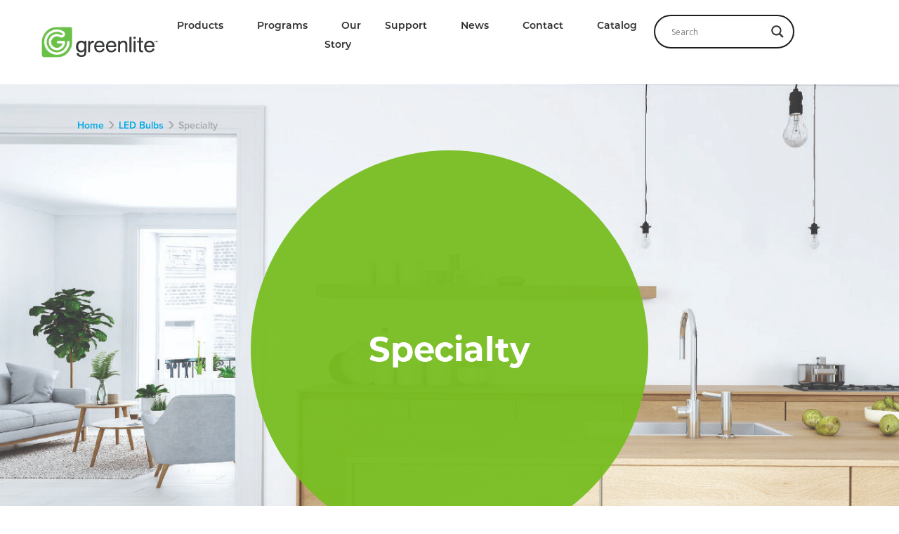

--- FILE ---
content_type: text/html; charset=UTF-8
request_url: https://www.greenliteusa.com/product-categories/specialty/?dimmable=true
body_size: 23630
content:

    <!doctype html>
<!--[if lt IE 7]><html class="no-js ie ie6 lt-ie9 lt-ie8 lt-ie7" lang="en-US"> <![endif]-->
<!--[if IE 7]><html class="no-js ie ie7 lt-ie9 lt-ie8" lang="en-US"> <![endif]-->
<!--[if IE 8]><html class="no-js ie ie8 lt-ie9" lang="en-US"> <![endif]-->
<!--[if gt IE 8]><!--><html class="no-js" lang="en-US"> <!--<![endif]-->
<head>
    <meta charset="UTF-8" />
<script type="text/javascript">
/* <![CDATA[ */
var gform;gform||(document.addEventListener("gform_main_scripts_loaded",function(){gform.scriptsLoaded=!0}),document.addEventListener("gform/theme/scripts_loaded",function(){gform.themeScriptsLoaded=!0}),window.addEventListener("DOMContentLoaded",function(){gform.domLoaded=!0}),gform={domLoaded:!1,scriptsLoaded:!1,themeScriptsLoaded:!1,isFormEditor:()=>"function"==typeof InitializeEditor,callIfLoaded:function(o){return!(!gform.domLoaded||!gform.scriptsLoaded||!gform.themeScriptsLoaded&&!gform.isFormEditor()||(gform.isFormEditor()&&console.warn("The use of gform.initializeOnLoaded() is deprecated in the form editor context and will be removed in Gravity Forms 3.1."),o(),0))},initializeOnLoaded:function(o){gform.callIfLoaded(o)||(document.addEventListener("gform_main_scripts_loaded",()=>{gform.scriptsLoaded=!0,gform.callIfLoaded(o)}),document.addEventListener("gform/theme/scripts_loaded",()=>{gform.themeScriptsLoaded=!0,gform.callIfLoaded(o)}),window.addEventListener("DOMContentLoaded",()=>{gform.domLoaded=!0,gform.callIfLoaded(o)}))},hooks:{action:{},filter:{}},addAction:function(o,r,e,t){gform.addHook("action",o,r,e,t)},addFilter:function(o,r,e,t){gform.addHook("filter",o,r,e,t)},doAction:function(o){gform.doHook("action",o,arguments)},applyFilters:function(o){return gform.doHook("filter",o,arguments)},removeAction:function(o,r){gform.removeHook("action",o,r)},removeFilter:function(o,r,e){gform.removeHook("filter",o,r,e)},addHook:function(o,r,e,t,n){null==gform.hooks[o][r]&&(gform.hooks[o][r]=[]);var d=gform.hooks[o][r];null==n&&(n=r+"_"+d.length),gform.hooks[o][r].push({tag:n,callable:e,priority:t=null==t?10:t})},doHook:function(r,o,e){var t;if(e=Array.prototype.slice.call(e,1),null!=gform.hooks[r][o]&&((o=gform.hooks[r][o]).sort(function(o,r){return o.priority-r.priority}),o.forEach(function(o){"function"!=typeof(t=o.callable)&&(t=window[t]),"action"==r?t.apply(null,e):e[0]=t.apply(null,e)})),"filter"==r)return e[0]},removeHook:function(o,r,t,n){var e;null!=gform.hooks[o][r]&&(e=(e=gform.hooks[o][r]).filter(function(o,r,e){return!!(null!=n&&n!=o.tag||null!=t&&t!=o.priority)}),gform.hooks[o][r]=e)}});
/* ]]> */
</script>

    <title>Specialty Products Category - Greenlite Lighting Corporation USA</title>
    <link rel="stylesheet" href="https://www.greenliteusa.com/wp-content/themes/greenlite/style.css" type="text/css" media="screen" />
    <meta http-equiv="Content-Type" content="text/html; charset=UTF-8" />
    <meta http-equiv="X-UA-Compatible" content="IE=11" />
    <meta http-equiv="X-UA-Compatible" content="IE=EmulateIE7" />
    <meta http-equiv="X-UA-Compatible" content="IE=edge" />
    <meta name="viewport" content="width=device-width, initial-scale=1.0">
    <!--<link rel="author" href="https://www.greenliteusa.com/wp-content/themes/greenlite/humans.txt" />-->
    <link rel="pingback" href="https://www.greenliteusa.com/xmlrpc.php" />
    <link rel="apple-touch-icon" sizes="180x180" href="https://www.greenliteusa.com/wp-content/uploads/favicon-2-180x180-c-default.png">
    <link rel="icon" type="image/png" sizes="32x32" href="https://www.greenliteusa.com/wp-content/uploads/favicon-2-32x32-c-default.png">
    <link rel="icon" type="image/png" sizes="16x16" href="https://www.greenliteusa.com/wp-content/uploads/favicon-2-16x16-c-default.png">
    <meta name="msapplication-TileColor" content="#ffffff">
    <meta name="theme-color" content="#ffffff">

    <meta name='robots' content='index, follow, max-image-preview:large, max-snippet:-1, max-video-preview:-1' />
	<style>img:is([sizes="auto" i], [sizes^="auto," i]) { contain-intrinsic-size: 3000px 1500px }</style>
	<link rel="alternate" hreflang="en" href="https://www.greenliteusa.com/product-categories/specialty/" />
<link rel="alternate" hreflang="x-default" href="https://www.greenliteusa.com/product-categories/specialty/" />
<script id="cookieyes" type="text/javascript" src="https://cdn-cookieyes.com/client_data/2ffb4bd3bdee03030e400613/script.js"></script>
	<!-- This site is optimized with the Yoast SEO plugin v26.7 - https://yoast.com/wordpress/plugins/seo/ -->
	<title>Specialty Products Category</title>
	<link rel="canonical" href="https://www.greenliteusa.com/product-categories/specialty/" />
	<meta property="og:locale" content="en_US" />
	<meta property="og:type" content="article" />
	<meta property="og:title" content="Specialty Products Category" />
	<meta property="og:url" content="https://www.greenliteusa.com/product-categories/specialty/" />
	<meta property="og:site_name" content="Greenlite Lighting Corporation USA" />
	<meta property="og:image" content="https://www.greenliteusa.com/wp-content/uploads/Home-page.png" />
	<meta property="og:image:width" content="1200" />
	<meta property="og:image:height" content="615" />
	<meta property="og:image:type" content="image/png" />
	<meta name="twitter:card" content="summary_large_image" />
	<meta name="twitter:site" content="@greenliteusa" />
	<script type="application/ld+json" class="yoast-schema-graph">{"@context":"https://schema.org","@graph":[{"@type":"CollectionPage","@id":"https://www.greenliteusa.com/product-categories/specialty/","url":"https://www.greenliteusa.com/product-categories/specialty/","name":"Specialty Products Category","isPartOf":{"@id":"https://www.greenliteusa.com/#website"},"breadcrumb":{"@id":"https://www.greenliteusa.com/product-categories/specialty/#breadcrumb"},"inLanguage":"en-US"},{"@type":"BreadcrumbList","@id":"https://www.greenliteusa.com/product-categories/specialty/#breadcrumb","itemListElement":[{"@type":"ListItem","position":1,"name":"Home","item":"https://www.greenliteusa.com/"},{"@type":"ListItem","position":2,"name":"LED Bulbs","item":"https://www.greenliteusa.com/product-categories/led-bulbs/"},{"@type":"ListItem","position":3,"name":"Specialty"}]},{"@type":"WebSite","@id":"https://www.greenliteusa.com/#website","url":"https://www.greenliteusa.com/","name":"Greenlite Lighting Corporation USA","description":"Energy efficient lighting innovation, design and value","publisher":{"@id":"https://www.greenliteusa.com/#organization"},"potentialAction":[{"@type":"SearchAction","target":{"@type":"EntryPoint","urlTemplate":"https://www.greenliteusa.com/?s={search_term_string}"},"query-input":{"@type":"PropertyValueSpecification","valueRequired":true,"valueName":"search_term_string"}}],"inLanguage":"en-US"},{"@type":"Organization","@id":"https://www.greenliteusa.com/#organization","name":"Greenlite","url":"https://www.greenliteusa.com/","logo":{"@type":"ImageObject","inLanguage":"en-US","@id":"https://www.greenliteusa.com/#/schema/logo/image/","url":"https://www.greenliteusa.com/wp-content/uploads/Home-page.png","contentUrl":"https://www.greenliteusa.com/wp-content/uploads/Home-page.png","width":1200,"height":615,"caption":"Greenlite"},"image":{"@id":"https://www.greenliteusa.com/#/schema/logo/image/"},"sameAs":["https://www.facebook.com/GREENLITEUSA/","https://x.com/greenliteusa","https://www.instagram.com/greenliteusa/","https://www.linkedin.com/company/greenliteusa/","https://www.youtube.com/channel/UCADQUBbC4cdCUJodfKeX5vQ"]}]}</script>
	<!-- / Yoast SEO plugin. -->


<link rel='dns-prefetch' href='//www.googletagmanager.com' />
<link rel="alternate" type="application/rss+xml" title="Greenlite Lighting Corporation USA &raquo; Feed" href="https://www.greenliteusa.com/feed/" />
<link rel="alternate" type="application/rss+xml" title="Greenlite Lighting Corporation USA &raquo; Comments Feed" href="https://www.greenliteusa.com/comments/feed/" />
<link rel="alternate" type="application/rss+xml" title="Greenlite Lighting Corporation USA &raquo; Specialty Product Category Feed" href="https://www.greenliteusa.com/product-categories/specialty/feed/" />
<link rel='stylesheet' id='wp-block-library-css' href='https://www.greenliteusa.com/wp-includes/css/dist/block-library/style.min.css?ver=6.8.3' type='text/css' media='all' />
<style id='classic-theme-styles-inline-css' type='text/css'>
/*! This file is auto-generated */
.wp-block-button__link{color:#fff;background-color:#32373c;border-radius:9999px;box-shadow:none;text-decoration:none;padding:calc(.667em + 2px) calc(1.333em + 2px);font-size:1.125em}.wp-block-file__button{background:#32373c;color:#fff;text-decoration:none}
</style>
<style id='global-styles-inline-css' type='text/css'>
:root{--wp--preset--aspect-ratio--square: 1;--wp--preset--aspect-ratio--4-3: 4/3;--wp--preset--aspect-ratio--3-4: 3/4;--wp--preset--aspect-ratio--3-2: 3/2;--wp--preset--aspect-ratio--2-3: 2/3;--wp--preset--aspect-ratio--16-9: 16/9;--wp--preset--aspect-ratio--9-16: 9/16;--wp--preset--color--black: #000000;--wp--preset--color--cyan-bluish-gray: #abb8c3;--wp--preset--color--white: #ffffff;--wp--preset--color--pale-pink: #f78da7;--wp--preset--color--vivid-red: #cf2e2e;--wp--preset--color--luminous-vivid-orange: #ff6900;--wp--preset--color--luminous-vivid-amber: #fcb900;--wp--preset--color--light-green-cyan: #7bdcb5;--wp--preset--color--vivid-green-cyan: #00d084;--wp--preset--color--pale-cyan-blue: #8ed1fc;--wp--preset--color--vivid-cyan-blue: #0693e3;--wp--preset--color--vivid-purple: #9b51e0;--wp--preset--gradient--vivid-cyan-blue-to-vivid-purple: linear-gradient(135deg,rgba(6,147,227,1) 0%,rgb(155,81,224) 100%);--wp--preset--gradient--light-green-cyan-to-vivid-green-cyan: linear-gradient(135deg,rgb(122,220,180) 0%,rgb(0,208,130) 100%);--wp--preset--gradient--luminous-vivid-amber-to-luminous-vivid-orange: linear-gradient(135deg,rgba(252,185,0,1) 0%,rgba(255,105,0,1) 100%);--wp--preset--gradient--luminous-vivid-orange-to-vivid-red: linear-gradient(135deg,rgba(255,105,0,1) 0%,rgb(207,46,46) 100%);--wp--preset--gradient--very-light-gray-to-cyan-bluish-gray: linear-gradient(135deg,rgb(238,238,238) 0%,rgb(169,184,195) 100%);--wp--preset--gradient--cool-to-warm-spectrum: linear-gradient(135deg,rgb(74,234,220) 0%,rgb(151,120,209) 20%,rgb(207,42,186) 40%,rgb(238,44,130) 60%,rgb(251,105,98) 80%,rgb(254,248,76) 100%);--wp--preset--gradient--blush-light-purple: linear-gradient(135deg,rgb(255,206,236) 0%,rgb(152,150,240) 100%);--wp--preset--gradient--blush-bordeaux: linear-gradient(135deg,rgb(254,205,165) 0%,rgb(254,45,45) 50%,rgb(107,0,62) 100%);--wp--preset--gradient--luminous-dusk: linear-gradient(135deg,rgb(255,203,112) 0%,rgb(199,81,192) 50%,rgb(65,88,208) 100%);--wp--preset--gradient--pale-ocean: linear-gradient(135deg,rgb(255,245,203) 0%,rgb(182,227,212) 50%,rgb(51,167,181) 100%);--wp--preset--gradient--electric-grass: linear-gradient(135deg,rgb(202,248,128) 0%,rgb(113,206,126) 100%);--wp--preset--gradient--midnight: linear-gradient(135deg,rgb(2,3,129) 0%,rgb(40,116,252) 100%);--wp--preset--font-size--small: 13px;--wp--preset--font-size--medium: 20px;--wp--preset--font-size--large: 36px;--wp--preset--font-size--x-large: 42px;--wp--preset--spacing--20: 0.44rem;--wp--preset--spacing--30: 0.67rem;--wp--preset--spacing--40: 1rem;--wp--preset--spacing--50: 1.5rem;--wp--preset--spacing--60: 2.25rem;--wp--preset--spacing--70: 3.38rem;--wp--preset--spacing--80: 5.06rem;--wp--preset--shadow--natural: 6px 6px 9px rgba(0, 0, 0, 0.2);--wp--preset--shadow--deep: 12px 12px 50px rgba(0, 0, 0, 0.4);--wp--preset--shadow--sharp: 6px 6px 0px rgba(0, 0, 0, 0.2);--wp--preset--shadow--outlined: 6px 6px 0px -3px rgba(255, 255, 255, 1), 6px 6px rgba(0, 0, 0, 1);--wp--preset--shadow--crisp: 6px 6px 0px rgba(0, 0, 0, 1);}:where(.is-layout-flex){gap: 0.5em;}:where(.is-layout-grid){gap: 0.5em;}body .is-layout-flex{display: flex;}.is-layout-flex{flex-wrap: wrap;align-items: center;}.is-layout-flex > :is(*, div){margin: 0;}body .is-layout-grid{display: grid;}.is-layout-grid > :is(*, div){margin: 0;}:where(.wp-block-columns.is-layout-flex){gap: 2em;}:where(.wp-block-columns.is-layout-grid){gap: 2em;}:where(.wp-block-post-template.is-layout-flex){gap: 1.25em;}:where(.wp-block-post-template.is-layout-grid){gap: 1.25em;}.has-black-color{color: var(--wp--preset--color--black) !important;}.has-cyan-bluish-gray-color{color: var(--wp--preset--color--cyan-bluish-gray) !important;}.has-white-color{color: var(--wp--preset--color--white) !important;}.has-pale-pink-color{color: var(--wp--preset--color--pale-pink) !important;}.has-vivid-red-color{color: var(--wp--preset--color--vivid-red) !important;}.has-luminous-vivid-orange-color{color: var(--wp--preset--color--luminous-vivid-orange) !important;}.has-luminous-vivid-amber-color{color: var(--wp--preset--color--luminous-vivid-amber) !important;}.has-light-green-cyan-color{color: var(--wp--preset--color--light-green-cyan) !important;}.has-vivid-green-cyan-color{color: var(--wp--preset--color--vivid-green-cyan) !important;}.has-pale-cyan-blue-color{color: var(--wp--preset--color--pale-cyan-blue) !important;}.has-vivid-cyan-blue-color{color: var(--wp--preset--color--vivid-cyan-blue) !important;}.has-vivid-purple-color{color: var(--wp--preset--color--vivid-purple) !important;}.has-black-background-color{background-color: var(--wp--preset--color--black) !important;}.has-cyan-bluish-gray-background-color{background-color: var(--wp--preset--color--cyan-bluish-gray) !important;}.has-white-background-color{background-color: var(--wp--preset--color--white) !important;}.has-pale-pink-background-color{background-color: var(--wp--preset--color--pale-pink) !important;}.has-vivid-red-background-color{background-color: var(--wp--preset--color--vivid-red) !important;}.has-luminous-vivid-orange-background-color{background-color: var(--wp--preset--color--luminous-vivid-orange) !important;}.has-luminous-vivid-amber-background-color{background-color: var(--wp--preset--color--luminous-vivid-amber) !important;}.has-light-green-cyan-background-color{background-color: var(--wp--preset--color--light-green-cyan) !important;}.has-vivid-green-cyan-background-color{background-color: var(--wp--preset--color--vivid-green-cyan) !important;}.has-pale-cyan-blue-background-color{background-color: var(--wp--preset--color--pale-cyan-blue) !important;}.has-vivid-cyan-blue-background-color{background-color: var(--wp--preset--color--vivid-cyan-blue) !important;}.has-vivid-purple-background-color{background-color: var(--wp--preset--color--vivid-purple) !important;}.has-black-border-color{border-color: var(--wp--preset--color--black) !important;}.has-cyan-bluish-gray-border-color{border-color: var(--wp--preset--color--cyan-bluish-gray) !important;}.has-white-border-color{border-color: var(--wp--preset--color--white) !important;}.has-pale-pink-border-color{border-color: var(--wp--preset--color--pale-pink) !important;}.has-vivid-red-border-color{border-color: var(--wp--preset--color--vivid-red) !important;}.has-luminous-vivid-orange-border-color{border-color: var(--wp--preset--color--luminous-vivid-orange) !important;}.has-luminous-vivid-amber-border-color{border-color: var(--wp--preset--color--luminous-vivid-amber) !important;}.has-light-green-cyan-border-color{border-color: var(--wp--preset--color--light-green-cyan) !important;}.has-vivid-green-cyan-border-color{border-color: var(--wp--preset--color--vivid-green-cyan) !important;}.has-pale-cyan-blue-border-color{border-color: var(--wp--preset--color--pale-cyan-blue) !important;}.has-vivid-cyan-blue-border-color{border-color: var(--wp--preset--color--vivid-cyan-blue) !important;}.has-vivid-purple-border-color{border-color: var(--wp--preset--color--vivid-purple) !important;}.has-vivid-cyan-blue-to-vivid-purple-gradient-background{background: var(--wp--preset--gradient--vivid-cyan-blue-to-vivid-purple) !important;}.has-light-green-cyan-to-vivid-green-cyan-gradient-background{background: var(--wp--preset--gradient--light-green-cyan-to-vivid-green-cyan) !important;}.has-luminous-vivid-amber-to-luminous-vivid-orange-gradient-background{background: var(--wp--preset--gradient--luminous-vivid-amber-to-luminous-vivid-orange) !important;}.has-luminous-vivid-orange-to-vivid-red-gradient-background{background: var(--wp--preset--gradient--luminous-vivid-orange-to-vivid-red) !important;}.has-very-light-gray-to-cyan-bluish-gray-gradient-background{background: var(--wp--preset--gradient--very-light-gray-to-cyan-bluish-gray) !important;}.has-cool-to-warm-spectrum-gradient-background{background: var(--wp--preset--gradient--cool-to-warm-spectrum) !important;}.has-blush-light-purple-gradient-background{background: var(--wp--preset--gradient--blush-light-purple) !important;}.has-blush-bordeaux-gradient-background{background: var(--wp--preset--gradient--blush-bordeaux) !important;}.has-luminous-dusk-gradient-background{background: var(--wp--preset--gradient--luminous-dusk) !important;}.has-pale-ocean-gradient-background{background: var(--wp--preset--gradient--pale-ocean) !important;}.has-electric-grass-gradient-background{background: var(--wp--preset--gradient--electric-grass) !important;}.has-midnight-gradient-background{background: var(--wp--preset--gradient--midnight) !important;}.has-small-font-size{font-size: var(--wp--preset--font-size--small) !important;}.has-medium-font-size{font-size: var(--wp--preset--font-size--medium) !important;}.has-large-font-size{font-size: var(--wp--preset--font-size--large) !important;}.has-x-large-font-size{font-size: var(--wp--preset--font-size--x-large) !important;}
:where(.wp-block-post-template.is-layout-flex){gap: 1.25em;}:where(.wp-block-post-template.is-layout-grid){gap: 1.25em;}
:where(.wp-block-columns.is-layout-flex){gap: 2em;}:where(.wp-block-columns.is-layout-grid){gap: 2em;}
:root :where(.wp-block-pullquote){font-size: 1.5em;line-height: 1.6;}
</style>
<link rel='stylesheet' id='wpsl-styles-css' href='https://www.greenliteusa.com/wp-content/plugins/wp-store-locator/css/styles.min.css?ver=2.2.260' type='text/css' media='all' />
<link rel='stylesheet' id='wpml-legacy-horizontal-list-0-css' href='https://www.greenliteusa.com/wp-content/plugins/sitepress-multilingual-cms/templates/language-switchers/legacy-list-horizontal/style.min.css?ver=1' type='text/css' media='all' />
<link rel='stylesheet' id='wpdreams-asl-basic-css' href='https://www.greenliteusa.com/wp-content/plugins/ajax-search-lite/css/style.basic.css?ver=4.13.1' type='text/css' media='all' />
<link rel='stylesheet' id='wpdreams-asl-instance-css' href='https://www.greenliteusa.com/wp-content/plugins/ajax-search-lite/css/style-curvy-black.css?ver=4.13.1' type='text/css' media='all' />

<!-- Google tag (gtag.js) snippet added by Site Kit -->
<!-- Google Analytics snippet added by Site Kit -->
<script type="text/javascript" src="https://www.googletagmanager.com/gtag/js?id=GT-WKGR4NB3" id="google_gtagjs-js" async></script>
<script type="text/javascript" id="google_gtagjs-js-after">
/* <![CDATA[ */
window.dataLayer = window.dataLayer || [];function gtag(){dataLayer.push(arguments);}
gtag("set","linker",{"domains":["www.greenliteusa.com"]});
gtag("js", new Date());
gtag("set", "developer_id.dZTNiMT", true);
gtag("config", "GT-WKGR4NB3");
 window._googlesitekit = window._googlesitekit || {}; window._googlesitekit.throttledEvents = []; window._googlesitekit.gtagEvent = (name, data) => { var key = JSON.stringify( { name, data } ); if ( !! window._googlesitekit.throttledEvents[ key ] ) { return; } window._googlesitekit.throttledEvents[ key ] = true; setTimeout( () => { delete window._googlesitekit.throttledEvents[ key ]; }, 5 ); gtag( "event", name, { ...data, event_source: "site-kit" } ); }; 
/* ]]> */
</script>
<link rel="https://api.w.org/" href="https://www.greenliteusa.com/wp-json/" /><link rel="EditURI" type="application/rsd+xml" title="RSD" href="https://www.greenliteusa.com/xmlrpc.php?rsd" />
<meta name="generator" content="WPML ver:4.8.4 stt:1;" />
<meta name="generator" content="Site Kit by Google 1.165.0" />				<link rel="preconnect" href="https://fonts.gstatic.com" crossorigin />
				<link rel="preload" as="style" href="//fonts.googleapis.com/css?family=Open+Sans&display=swap" />
				<link rel="stylesheet" href="//fonts.googleapis.com/css?family=Open+Sans&display=swap" media="all" />
							            <style>
				            
					div[id*='ajaxsearchlitesettings'].searchsettings .asl_option_inner label {
						font-size: 0px !important;
						color: rgba(0, 0, 0, 0);
					}
					div[id*='ajaxsearchlitesettings'].searchsettings .asl_option_inner label:after {
						font-size: 11px !important;
						position: absolute;
						top: 0;
						left: 0;
						z-index: 1;
					}
					.asl_w_container {
						width: 100%;
						margin: -30px 0px 0px 0px;
						min-width: 200px;
					}
					div[id*='ajaxsearchlite'].asl_m {
						width: 100%;
					}
					div[id*='ajaxsearchliteres'].wpdreams_asl_results div.resdrg span.highlighted {
						font-weight: bold;
						color: rgb(0, 0, 0);
						background-color: rgba(238, 238, 238, 1);
					}
					div[id*='ajaxsearchliteres'].wpdreams_asl_results .results img.asl_image {
						width: 70px;
						height: 70px;
						object-fit: cover;
					}
					div[id*='ajaxsearchlite'].asl_r .results {
						max-height: none;
					}
					div[id*='ajaxsearchlite'].asl_r {
						position: absolute;
					}
				
						div.asl_r.asl_w.vertical .results .item::after {
							display: block;
							position: absolute;
							bottom: 0;
							content: '';
							height: 1px;
							width: 100%;
							background: #D8D8D8;
						}
						div.asl_r.asl_w.vertical .results .item.asl_last_item::after {
							display: none;
						}
								            </style>
			            		<style type="text/css" id="wp-custom-css">
			.padding40 {padding:40px;}
.centerit {margin-left:60px;
margin-right: 60px;
margin-top: 20px;}		</style>
		

        
        
        <link rel="preconnect" href="https://fonts.gstatic.com">

        <style>
html{box-sizing:border-box;-ms-overflow-style:scrollbar}*,::after,::before{box-sizing:inherit}.container{width:100%;padding-right:15px;padding-left:15px;margin-right:auto;margin-left:auto}@media (min-width:576px){.container{max-width:540px}}@media (min-width:768px){.container{max-width:720px}}@media (min-width:992px){.container{max-width:960px}}@media (min-width:1200px){.container{max-width:1140px}}.container-fluid,.container-lg,.container-md,.container-sm,.container-xl{width:100%;padding-right:15px;padding-left:15px;margin-right:auto;margin-left:auto}@media (min-width:576px){.container,.container-sm{max-width:540px}}@media (min-width:768px){.container,.container-md,.container-sm{max-width:720px}}@media (min-width:992px){.container,.container-lg,.container-md,.container-sm{max-width:960px}}@media (min-width:1200px){.container,.container-lg,.container-md,.container-sm,.container-xl{max-width:1140px}}.row{display:-ms-flexbox;display:flex;-ms-flex-wrap:wrap;flex-wrap:wrap;margin-right:-15px;margin-left:-15px}.no-gutters{margin-right:0;margin-left:0}.no-gutters>.col,.no-gutters>[class*=col-]{padding-right:0;padding-left:0}.col,.col-1,.col-10,.col-11,.col-12,.col-2,.col-3,.col-4,.col-5,.col-6,.col-7,.col-8,.col-9,.col-lg,.col-lg-1,.col-lg-10,.col-lg-11,.col-lg-12,.col-lg-2,.col-lg-3,.col-lg-4,.col-lg-5,.col-lg-6,.col-lg-7,.col-lg-8,.col-lg-9,.col-md,.col-md-1,.col-md-10,.col-md-11,.col-md-12,.col-md-2,.col-md-3,.col-md-4,.col-md-5,.col-md-6,.col-md-7,.col-md-8,.col-md-9,.col-sm,.col-sm-1,.col-sm-10,.col-sm-11,.col-sm-12,.col-sm-2,.col-sm-3,.col-sm-4,.col-sm-5,.col-sm-6,.col-sm-7,.col-sm-8,.col-sm-9,.col-xl,.col-xl-1,.col-xl-10,.col-xl-11,.col-xl-12,.col-xl-2,.col-xl-3,.col-xl-4,.col-xl-5,.col-xl-6,.col-xl-7,.col-xl-8,.col-xl-9{position:relative;width:100%;padding-right:15px;padding-left:15px}.col{-ms-flex-preferred-size:0;flex-basis:0;-ms-flex-positive:1;flex-grow:1;max-width:100%}.col-1{-ms-flex:0 0 8.333333%;flex:0 0 8.333333%;max-width:8.333333%}.col-2{-ms-flex:0 0 16.666667%;flex:0 0 16.666667%;max-width:16.666667%}.col-3{-ms-flex:0 0 25%;flex:0 0 25%;max-width:25%}.col-4{-ms-flex:0 0 33.333333%;flex:0 0 33.333333%;max-width:33.333333%}.col-5{-ms-flex:0 0 41.666667%;flex:0 0 41.666667%;max-width:41.666667%}.col-6{-ms-flex:0 0 50%;flex:0 0 50%;max-width:50%}.col-7{-ms-flex:0 0 58.333333%;flex:0 0 58.333333%;max-width:58.333333%}.col-8{-ms-flex:0 0 66.666667%;flex:0 0 66.666667%;max-width:66.666667%}.col-9{-ms-flex:0 0 75%;flex:0 0 75%;max-width:75%}.col-10{-ms-flex:0 0 83.333333%;flex:0 0 83.333333%;max-width:83.333333%}.col-11{-ms-flex:0 0 91.666667%;flex:0 0 91.666667%;max-width:91.666667%}.col-12{-ms-flex:0 0 100%;flex:0 0 100%;max-width:100%}.order-first{-ms-flex-order:-1;order:-1}.order-last{-ms-flex-order:13;order:13}.order-0{-ms-flex-order:0;order:0}.order-1{-ms-flex-order:1;order:1}.order-2{-ms-flex-order:2;order:2}.order-3{-ms-flex-order:3;order:3}.order-4{-ms-flex-order:4;order:4}.order-5{-ms-flex-order:5;order:5}.order-6{-ms-flex-order:6;order:6}.order-7{-ms-flex-order:7;order:7}.order-8{-ms-flex-order:8;order:8}.order-9{-ms-flex-order:9;order:9}.order-10{-ms-flex-order:10;order:10}.order-11{-ms-flex-order:11;order:11}.order-12{-ms-flex-order:12;order:12}.offset-1{margin-left:8.333333%}.offset-2{margin-left:16.666667%}.offset-3{margin-left:25%}.offset-4{margin-left:33.333333%}.offset-5{margin-left:41.666667%}.offset-6{margin-left:50%}.offset-7{margin-left:58.333333%}.offset-8{margin-left:66.666667%}.offset-9{margin-left:75%}.offset-10{margin-left:83.333333%}.offset-11{margin-left:91.666667%}@media (min-width:576px){.col-sm{-ms-flex-preferred-size:0;flex-basis:0;-ms-flex-positive:1;flex-grow:1;max-width:100%}.col-sm-1{-ms-flex:0 0 8.333333%;flex:0 0 8.333333%;max-width:8.333333%}.col-sm-2{-ms-flex:0 0 16.666667%;flex:0 0 16.666667%;max-width:16.666667%}.col-sm-3{-ms-flex:0 0 25%;flex:0 0 25%;max-width:25%}.col-sm-4{-ms-flex:0 0 33.333333%;flex:0 0 33.333333%;max-width:33.333333%}.col-sm-5{-ms-flex:0 0 41.666667%;flex:0 0 41.666667%;max-width:41.666667%}.col-sm-6{-ms-flex:0 0 50%;flex:0 0 50%;max-width:50%}.col-sm-7{-ms-flex:0 0 58.333333%;flex:0 0 58.333333%;max-width:58.333333%}.col-sm-8{-ms-flex:0 0 66.666667%;flex:0 0 66.666667%;max-width:66.666667%}.col-sm-9{-ms-flex:0 0 75%;flex:0 0 75%;max-width:75%}.col-sm-10{-ms-flex:0 0 83.333333%;flex:0 0 83.333333%;max-width:83.333333%}.col-sm-11{-ms-flex:0 0 91.666667%;flex:0 0 91.666667%;max-width:91.666667%}.col-sm-12{-ms-flex:0 0 100%;flex:0 0 100%;max-width:100%}.order-sm-first{-ms-flex-order:-1;order:-1}.order-sm-last{-ms-flex-order:13;order:13}.order-sm-0{-ms-flex-order:0;order:0}.order-sm-1{-ms-flex-order:1;order:1}.order-sm-2{-ms-flex-order:2;order:2}.order-sm-3{-ms-flex-order:3;order:3}.order-sm-4{-ms-flex-order:4;order:4}.order-sm-5{-ms-flex-order:5;order:5}.order-sm-6{-ms-flex-order:6;order:6}.order-sm-7{-ms-flex-order:7;order:7}.order-sm-8{-ms-flex-order:8;order:8}.order-sm-9{-ms-flex-order:9;order:9}.order-sm-10{-ms-flex-order:10;order:10}.order-sm-11{-ms-flex-order:11;order:11}.order-sm-12{-ms-flex-order:12;order:12}.offset-sm-0{margin-left:0}.offset-sm-1{margin-left:8.333333%}.offset-sm-2{margin-left:16.666667%}.offset-sm-3{margin-left:25%}.offset-sm-4{margin-left:33.333333%}.offset-sm-5{margin-left:41.666667%}.offset-sm-6{margin-left:50%}.offset-sm-7{margin-left:58.333333%}.offset-sm-8{margin-left:66.666667%}.offset-sm-9{margin-left:75%}.offset-sm-10{margin-left:83.333333%}.offset-sm-11{margin-left:91.666667%}}@media (min-width:768px){.col-md{-ms-flex-preferred-size:0;flex-basis:0;-ms-flex-positive:1;flex-grow:1;max-width:100%}.col-md-1{-ms-flex:0 0 8.333333%;flex:0 0 8.333333%;max-width:8.333333%}.col-md-2{-ms-flex:0 0 16.666667%;flex:0 0 16.666667%;max-width:16.666667%}.col-md-3{-ms-flex:0 0 25%;flex:0 0 25%;max-width:25%}.col-md-4{-ms-flex:0 0 33.333333%;flex:0 0 33.333333%;max-width:33.333333%}.col-md-5{-ms-flex:0 0 41.666667%;flex:0 0 41.666667%;max-width:41.666667%}.col-md-6{-ms-flex:0 0 50%;flex:0 0 50%;max-width:50%}.col-md-7{-ms-flex:0 0 58.333333%;flex:0 0 58.333333%;max-width:58.333333%}.col-md-8{-ms-flex:0 0 66.666667%;flex:0 0 66.666667%;max-width:66.666667%}.col-md-9{-ms-flex:0 0 75%;flex:0 0 75%;max-width:75%}.col-md-10{-ms-flex:0 0 83.333333%;flex:0 0 83.333333%;max-width:83.333333%}.col-md-11{-ms-flex:0 0 91.666667%;flex:0 0 91.666667%;max-width:91.666667%}.col-md-12{-ms-flex:0 0 100%;flex:0 0 100%;max-width:100%}.order-md-first{-ms-flex-order:-1;order:-1}.order-md-last{-ms-flex-order:13;order:13}.order-md-0{-ms-flex-order:0;order:0}.order-md-1{-ms-flex-order:1;order:1}.order-md-2{-ms-flex-order:2;order:2}.order-md-3{-ms-flex-order:3;order:3}.order-md-4{-ms-flex-order:4;order:4}.order-md-5{-ms-flex-order:5;order:5}.order-md-6{-ms-flex-order:6;order:6}.order-md-7{-ms-flex-order:7;order:7}.order-md-8{-ms-flex-order:8;order:8}.order-md-9{-ms-flex-order:9;order:9}.order-md-10{-ms-flex-order:10;order:10}.order-md-11{-ms-flex-order:11;order:11}.order-md-12{-ms-flex-order:12;order:12}.offset-md-0{margin-left:0}.offset-md-1{margin-left:8.333333%}.offset-md-2{margin-left:16.666667%}.offset-md-3{margin-left:25%}.offset-md-4{margin-left:33.333333%}.offset-md-5{margin-left:41.666667%}.offset-md-6{margin-left:50%}.offset-md-7{margin-left:58.333333%}.offset-md-8{margin-left:66.666667%}.offset-md-9{margin-left:75%}.offset-md-10{margin-left:83.333333%}.offset-md-11{margin-left:91.666667%}}@media (min-width:992px){.col-lg{-ms-flex-preferred-size:0;flex-basis:0;-ms-flex-positive:1;flex-grow:1;max-width:100%}.col-lg-1{-ms-flex:0 0 8.333333%;flex:0 0 8.333333%;max-width:8.333333%}.col-lg-2{-ms-flex:0 0 16.666667%;flex:0 0 16.666667%;max-width:16.666667%}.col-lg-3{-ms-flex:0 0 25%;flex:0 0 25%;max-width:25%}.col-lg-4{-ms-flex:0 0 33.333333%;flex:0 0 33.333333%;max-width:33.333333%}.col-lg-5{-ms-flex:0 0 41.666667%;flex:0 0 41.666667%;max-width:41.666667%}.col-lg-6{-ms-flex:0 0 50%;flex:0 0 50%;max-width:50%}.col-lg-7{-ms-flex:0 0 58.333333%;flex:0 0 58.333333%;max-width:58.333333%}.col-lg-8{-ms-flex:0 0 66.666667%;flex:0 0 66.666667%;max-width:66.666667%}.col-lg-9{-ms-flex:0 0 75%;flex:0 0 75%;max-width:75%}.col-lg-10{-ms-flex:0 0 83.333333%;flex:0 0 83.333333%;max-width:83.333333%}.col-lg-11{-ms-flex:0 0 91.666667%;flex:0 0 91.666667%;max-width:91.666667%}.col-lg-12{-ms-flex:0 0 100%;flex:0 0 100%;max-width:100%}.order-lg-first{-ms-flex-order:-1;order:-1}.order-lg-last{-ms-flex-order:13;order:13}.order-lg-0{-ms-flex-order:0;order:0}.order-lg-1{-ms-flex-order:1;order:1}.order-lg-2{-ms-flex-order:2;order:2}.order-lg-3{-ms-flex-order:3;order:3}.order-lg-4{-ms-flex-order:4;order:4}.order-lg-5{-ms-flex-order:5;order:5}.order-lg-6{-ms-flex-order:6;order:6}.order-lg-7{-ms-flex-order:7;order:7}.order-lg-8{-ms-flex-order:8;order:8}.order-lg-9{-ms-flex-order:9;order:9}.order-lg-10{-ms-flex-order:10;order:10}.order-lg-11{-ms-flex-order:11;order:11}.order-lg-12{-ms-flex-order:12;order:12}.offset-lg-0{margin-left:0}.offset-lg-1{margin-left:8.333333%}.offset-lg-2{margin-left:16.666667%}.offset-lg-3{margin-left:25%}.offset-lg-4{margin-left:33.333333%}.offset-lg-5{margin-left:41.666667%}.offset-lg-6{margin-left:50%}.offset-lg-7{margin-left:58.333333%}.offset-lg-8{margin-left:66.666667%}.offset-lg-9{margin-left:75%}.offset-lg-10{margin-left:83.333333%}.offset-lg-11{margin-left:91.666667%}}@media (min-width:1200px){.col-xl{-ms-flex-preferred-size:0;flex-basis:0;-ms-flex-positive:1;flex-grow:1;max-width:100%}.col-xl-1{-ms-flex:0 0 8.333333%;flex:0 0 8.333333%;max-width:8.333333%}.col-xl-2{-ms-flex:0 0 16.666667%;flex:0 0 16.666667%;max-width:16.666667%}.col-xl-3{-ms-flex:0 0 25%;flex:0 0 25%;max-width:25%}.col-xl-4{-ms-flex:0 0 33.333333%;flex:0 0 33.333333%;max-width:33.333333%}.col-xl-5{-ms-flex:0 0 41.666667%;flex:0 0 41.666667%;max-width:41.666667%}.col-xl-6{-ms-flex:0 0 50%;flex:0 0 50%;max-width:50%}.col-xl-7{-ms-flex:0 0 58.333333%;flex:0 0 58.333333%;max-width:58.333333%}.col-xl-8{-ms-flex:0 0 66.666667%;flex:0 0 66.666667%;max-width:66.666667%}.col-xl-9{-ms-flex:0 0 75%;flex:0 0 75%;max-width:75%}.col-xl-10{-ms-flex:0 0 83.333333%;flex:0 0 83.333333%;max-width:83.333333%}.col-xl-11{-ms-flex:0 0 91.666667%;flex:0 0 91.666667%;max-width:91.666667%}.col-xl-12{-ms-flex:0 0 100%;flex:0 0 100%;max-width:100%}.offset-xl-0{margin-left:0}.offset-xl-1{margin-left:8.333333%}.offset-xl-2{margin-left:16.666667%}.offset-xl-3{margin-left:25%}.offset-xl-4{margin-left:33.333333%}.offset-xl-5{margin-left:41.666667%}.offset-xl-6{margin-left:50%}.offset-xl-7{margin-left:58.333333%}.offset-xl-8{margin-left:66.666667%}.offset-xl-9{margin-left:75%}.offset-xl-10{margin-left:83.333333%}.offset-xl-11{margin-left:91.666667%}}@import url(https://use.typekit.net/bbb0tzy.css);
.tk-proxima-nova{font-family:"proxima-nova",sans-serif}.tk-montserrat{font-family:"montserrat",sans-serif}.content--center{text-align:center}.content--center>*{text-align:center;margin-left:auto;margin-right:auto}@media (min-width: 992px){.content--justify{text-align:justify}}section p:nth-last-child(1),section ol:nth-last-child(1),section ul:nth-last-child(1):not(.gform_fields):not(.gfield_checkbox):not(.pagination):not(.breadcrumbs-list):not(.navbar-nav),section ol li:nth-last-child(1),section ul:not(.gform_fields):not(.gfield_checkbox):not(.pagination):not(.breadcrumbs-list):not(.navbar-nav):not(.slick-dots) li:nth-last-child(1){margin-bottom:0}section p:nth-child(1),section ol:nth-child(1),section ul:nth-child(1):not(.gform_fields):not(.gfield_checkbox):not(.pagination):not(.breadcrumbs-list):not(.navbar-nav),section ol li:nth-child(1),section ul:not(.gform_fields):not(.gfield_checkbox):not(.pagination):not(.breadcrumbs-list):not(.navbar-nav):not(.slick-dots) li:nth-child(1){margin-top:0}.is__clickable{cursor:pointer}.circular-image{position:absolute;top:0;bottom:0;left:0;right:0;height:auto;width:auto;max-width:100%;max-height:100%}.circular-image__wrapper{padding-bottom:100%;position:relative;border-radius:50%;overflow:hidden}.bg--gray{background-color:#eee}.bg--gray p,.bg--gray ul,.bg--gray ol,.bg--gray dl,.bg--gray blockquote,.bg--gray table,.bg--gray pre,.bg--gray form,.bg--gray div,.bg--gray h1,.bg--gray h2,.bg--gray h3,.bg--gray h4,.bg--gray h5,.bg--gray h6{color:#2E2E30}.bg--dark-gray{background-color:#DBDCDD}.bg--dark-gray p,.bg--dark-gray ul,.bg--dark-gray ol,.bg--dark-gray dl,.bg--dark-gray blockquote,.bg--dark-gray table,.bg--dark-gray pre,.bg--dark-gray form,.bg--dark-gray div,.bg--dark-gray h1,.bg--dark-gray h2,.bg--dark-gray h3,.bg--dark-gray h4,.bg--dark-gray h5,.bg--dark-gray h6{color:#fff}.bg--black{background-color:#2E2E30}.bg--black p,.bg--black ul,.bg--black ol,.bg--black dl,.bg--black blockquote,.bg--black table,.bg--black pre,.bg--black form,.bg--black div,.bg--black h1,.bg--black h2,.bg--black h3,.bg--black h4,.bg--black h5,.bg--black h6{color:#fff}.bg--green{background-color:#6CC24A}.bg--green p,.bg--green ul,.bg--green ol,.bg--green dl,.bg--green blockquote,.bg--green table,.bg--green pre,.bg--green form,.bg--green div,.bg--green h1,.bg--green h2,.bg--green h3,.bg--green h4,.bg--green h5,.bg--green h6{color:#fff}.bg--teal{background-color:#00B4AE}.bg--teal p,.bg--teal ul,.bg--teal ol,.bg--teal dl,.bg--teal blockquote,.bg--teal table,.bg--teal pre,.bg--teal form,.bg--teal div,.bg--teal h1,.bg--teal h2,.bg--teal h3,.bg--teal h4,.bg--teal h5,.bg--teal h6{color:#fff}.bg--purple{background-color:#6E3796}.bg--purple p,.bg--purple ul,.bg--purple ol,.bg--purple dl,.bg--purple blockquote,.bg--purple table,.bg--purple pre,.bg--purple form,.bg--purple div,.bg--purple h1,.bg--purple h2,.bg--purple h3,.bg--purple h4,.bg--purple h5,.bg--purple h6{color:#fff}.bg--orange{background-color:#EA6E24}.bg--orange p,.bg--orange ul,.bg--orange ol,.bg--orange dl,.bg--orange blockquote,.bg--orange table,.bg--orange pre,.bg--orange form,.bg--orange div,.bg--orange h1,.bg--orange h2,.bg--orange h3,.bg--orange h4,.bg--orange h5,.bg--orange h6{color:#fff}.bg--red{background-color:#E64632}.bg--red p,.bg--red ul,.bg--red ol,.bg--red dl,.bg--red blockquote,.bg--red table,.bg--red pre,.bg--red form,.bg--red div,.bg--red h1,.bg--red h2,.bg--red h3,.bg--red h4,.bg--red h5,.bg--red h6{color:#fff}.bg--sky-blue{background-color:#00A7E7}.bg--sky-blue p,.bg--sky-blue ul,.bg--sky-blue ol,.bg--sky-blue dl,.bg--sky-blue blockquote,.bg--sky-blue table,.bg--sky-blue pre,.bg--sky-blue form,.bg--sky-blue div,.bg--sky-blue h1,.bg--sky-blue h2,.bg--sky-blue h3,.bg--sky-blue h4,.bg--sky-blue h5,.bg--sky-blue h6{color:#fff}.bg--blue{background-color:#1D80DF}.bg--blue p,.bg--blue ul,.bg--blue ol,.bg--blue dl,.bg--blue blockquote,.bg--blue table,.bg--blue pre,.bg--blue form,.bg--blue div,.bg--blue h1,.bg--blue h2,.bg--blue h3,.bg--blue h4,.bg--blue h5,.bg--blue h6{color:#fff}.bg--white{background-color:#fff}.bg--white p,.bg--white ul,.bg--white ol,.bg--white dl,.bg--white blockquote,.bg--white table,.bg--white pre,.bg--white form,.bg--white div,.bg--white h1,.bg--white h2,.bg--white h3,.bg--white h4,.bg--white h5,.bg--white h6{color:#2E2E30}@media (min-width: 768px){.title__row{margin-bottom:-72px}}.title__row h1,.title__row h2,.title__row h3,.title__row h4,.title__row h5,.title__row h6{margin-bottom:0}.mr-auto{margin-right:auto}.ml-auto{margin-left:auto}.w-100{width:100%;max-width:100% !important}section h1{font-size:2em;margin-bottom:16px;letter-spacing:-0.3px;line-height:1.1}@media (min-width: 992px){section h1{margin-bottom:32px}}@media (min-width: 768px) and (max-width: 1199.98px){section h1{font-size:2.375em}}@media (min-width: 1200px) and (max-width: 1439.98px){section h1{font-size:3em;line-height:1.125}}@media (min-width: 1440px){section h1{font-size:3.75em;letter-spacing:-1px}}@media (min-width: 1200px){section h1{margin-bottom:40px}section h1.xs{font-size:2.25em;line-height:1.05556}section h1.sm{font-size:3em;line-height:1.125}section h1.lg{font-size:4.25em;line-height:1}section h1.xl{font-size:5.125em;line-height:.97561;letter-spacing:-2px}section h1.xxl{font-size:8.125em;line-height:.92308;letter-spacing:-4px}}section h2{line-height:1.1875;font-size:1.75em;letter-spacing:-0.3px;margin-bottom:20px}section h2.sm{font-size:1.5em;line-height:1.54167}@media (min-width: 768px) and (max-width: 991.98px){section h2{max-width:91.66667%}}@media (min-width: 992px) and (max-width: 1199.98px){section h2{font-size:2.375em}}@media (min-width: 1200px){section h2{font-size:2.375em;margin-bottom:32px;letter-spacing:-1px}section h2.sm{font-size:2em;line-height:1.1875}section h2.lg{font-size:2.625em;line-height:1.09524}section h2.xl{font-size:3em;line-height:1.04167}section h2.xxl{font-size:4em;line-height:1.03125}section h2.xxxl{font-size:6.125em;line-height:.95918}}section h3{line-height:1.21429;margin-bottom:20px;font-size:1.25em;letter-spacing:-1px}@media (min-width: 1200px){section h3{font-size:1.75em}section h3.xs{font-size:1.25em;line-height:1.55;letter-spacing:0px}section h3.sm{font-size:1.625em;line-height:1.07692}section h3.lg{font-size:1.875em;line-height:1.06667}section h3.xl{font-size:2em;line-height:1}}section h4{line-height:1.08333;margin-bottom:20px;font-size:1em;letter-spacing:-0.5px}@media (min-width: 1200px){section h4{font-size:1.5em}section h4.sm{font-size:1.125em;line-height:1.77778;letter-spacing:0.15px}}section h5{font-size:.9375em;line-height:1.2;margin-bottom:32px;letter-spacing:-0.5px}@media (min-width: 1200px){section h5{font-size:1.25em}section h5.sm{font-size:1.125em;line-height:1.77778;letter-spacing:0.15px}}section h6{font-size:.9375em;line-height:1.5;letter-spacing:-0.5px}@media (min-width: 1200px){section h6{font-size:1em}}h1,h2,h3,h4,h5,h6,section blockquote{font-family:"montserrat",sans-serif;font-weight:700}section p,section ol,section ul:not(.gform_fields):not(.gfield_checkbox):not(.pagination):not(.breadcrumbs-list):not(.navbar-nav):not(.slick-dots){font-size:1em;line-height:1.625;letter-spacing:0.5px;margin:20px 0}section p.lg,section ol.lg,section ul.lg:not(.gform_fields):not(.gfield_checkbox):not(.pagination):not(.breadcrumbs-list){font-size:1.125em;line-height:1.66667;letter-spacing:0.2px}section p.sm,section ol.sm,section ul.sm:not(.gform_fields):not(.gfield_checkbox):not(.pagination):not(.breadcrumbs-list){font-size:.875em;line-height:1.57143;letter-spacing:0.4px}section p.captation,section ol.captation,section ul.captation:not(.gform_fields):not(.gfield_checkbox):not(.pagination):not(.breadcrumbs-list){font-size:.75em;line-height:1.5;letter-spacing:0.5px}section p.xs,section ol.xs,section ul.xs:not(.gform_fields):not(.gfield_checkbox):not(.pagination):not(.breadcrumbs-list){font-size:.6875em;line-height:1.63636;letter-spacing:0.5px}p,ul,ol,dl,blockquote,table,pre,form,div,h1,h2,h3,h4,h5,h6{color:#2E2E30}p.centered,ul.centered,ol.centered,dl.centered,blockquote.centered,table.centered,pre.centered,form.centered,div.centered,h1.centered,h2.centered,h3.centered,h4.centered,h5.centered,h6.centered{text-align:center}.single-post__content p+h3,.single-post__content ul+h3,.single-post__content ol+h3,.single-post__content dl+h3,.single-post__content blockquote+h3,.single-post__content table+h3{margin-top:48px}.single-post__content p+h4,.single-post__content p+h5,.single-post__content p+h6,.single-post__content ul+h4,.single-post__content ul+h5,.single-post__content ul+h6,.single-post__content ol+h4,.single-post__content ol+h5,.single-post__content ol+h6,.single-post__content dl+h4,.single-post__content dl+h5,.single-post__content dl+h6,.single-post__content blockquote+h4,.single-post__content blockquote+h5,.single-post__content blockquote+h6,.single-post__content table+h4,.single-post__content table+h5,.single-post__content table+h6{margin-top:32px}section hgroup>:nth-child(1){margin-bottom:8px}section hgroup>:nth-child(2){margin-top:8px}section a:not(.nav-link){color:#00A7E7;overflow-wrap:break-word;word-wrap:break-word}section a:not(.btn):not(.cta):hover,section a:not(.btn):not(.cta):focus{color:#6CC24A}section a:not(.btn):not(.cta):visited{color:inherit}section blockquote{margin:40px 0 40px 40px;position:relative}@media (min-width: 992px){section blockquote{margin:48px}}section blockquote:before{content:"‘’";position:absolute;top:0;left:-32px}@media (min-width: 992px){section blockquote:before{left:-40px}}a,button{font-size:inherit;color:inherit;text-decoration:none;transition:all 0.25s ease-in-out}a:hover,a:active,button:hover,button:active{text-decoration:none}section,header{position:relative;}
</style>
        <link href="https://fonts.googleapis.com/css2?family=Roboto:ital,wght@0,400;0,500;0,700;1,400;1,500&display=swap" rel="stylesheet">

        <link rel="stylesheet" href="https://www.greenliteusa.com/wp-content/themes/greenlite/dist/css/main.min.css?v=1.20210614.1">

        
            <!-- Google Tag Manager -->
        <script>(function(w,d,s,l,i){w[l]=w[l]||[];w[l].push({'gtm.start':
        new Date().getTime(),event:'gtm.js'});var f=d.getElementsByTagName(s)[0],
        j=d.createElement(s),dl=l!='dataLayer'?'&l='+l:'';j.async=true;j.src=
        'https://www.googletagmanager.com/gtm.js?id='+i+dl;f.parentNode.insertBefore(j,f);
    })(window,document,'script','dataLayer','GTM-WCKVZ99');</script>
        <!-- End Google Tag Manager -->
    
    

    </head>


    <body class="archive tax-product-categories term-specialty term-109 wp-theme-greenlite" data-template="base.twig">
        <a name="top"></a>
    	
            <!-- Google Tag Manager (noscript) -->
        <noscript><iframe src="https://www.googletagmanager.com/ns.html?id=GTM-WCKVZ99"
        height="0" width="0" style="display:none;visibility:hidden"></iframe></noscript>
        <!-- End Google Tag Manager (noscript) -->
    

    	            <nav id="nav" class="navbar navbar-expand-xl">
    			
<div class="container">
    <a class="navbar-brand" href="https://www.greenliteusa.com">
        <img src="https://www.greenliteusa.com/wp-content/uploads/logo-greenlite.svg" width="370.69" height="108.13" alt="Greenlite Lighting Corporation Inc.">
    </a>
    <button class="navbar-toggler" type="button" data-toggle="collapse" data-target="#navbarSupportedContent" aria-controls="navbarSupportedContent" aria-expanded="false" aria-label="Toggle navigation">
        <span class="navbar-toggler-icon">
            <svg xmlns="http://www.w3.org/2000/svg" width="36" height="12" viewBox="0 0 36 12"><g><g><path fill="#2e2e30" d="M0 0h36v2H0z"/></g><g><path fill="#2e2e30" d="M0 10h36v2H0z"/></g></g></svg>        </span>
    </button>

        <div class="navbar-extra">
                    
            </div>

    <div class="collapse navbar-collapse" id="navbarSupportedContent">
        <ul class="navbar-nav ml-auto h-100">

                                                            
                    <li class="nav-item dropdown">
                        <a class="nav-link menu-item menu-item-type-custom menu-item-object-custom current-menu-ancestor menu-item-220 menu-item-has-children menu-item-has-mega-menu" href="#" id="navbarDropdown" role="button" data-toggle="dropdown" aria-haspopup="true" aria-expanded="false">
                            <span class="">Products</span>
                            
<?xml version="1.0" encoding="UTF-8"?>
<svg width="16px" height="16px" viewBox="0 0 16 16" version="1.1" xmlns="http://www.w3.org/2000/svg" xmlns:xlink="http://www.w3.org/1999/xlink">
    <g id="Website" stroke="none" stroke-width="1" fill="none" fill-rule="evenodd">
        <g id="Products/1440" transform="translate(-1376.000000, -2533.000000)" fill="#2E2E30">
            <g id="Switch" transform="translate(192.000000, 2520.000000)">
                <g id="Icon/16x16/arrowRight-Copy-2" transform="translate(1184.000000, 13.000000)">
                    <g id="ico" transform="translate(1.000000, 3.000000)">
                        <polygon id="Path" points="12.2928932 8.70710678 13.7071068 7.29289322 7 0.585786438 0.292893219 7.29289322 1.70710678 8.70710678 7 3.41421356"></polygon>
                    </g>
                </g>
            </g>
        </g>
    </g>
</svg>                        </a>
                                                    <div class="dropdown-menu dropdown-menu-is-mega-menu mega-menu" aria-labelledby="navbarDropdown">
    <div class="container-fluid dropdown-menu-is-mega-menu-desktop">
        <div class="row">
                                                                                            
                                <div id="water-conservation" class="col col-auto">
                        <h5><a href="https://www.greenliteusa.com/product-categories/water-conservation/">Water Conservation</a></h5>
                        <ul>
                                                                                                                <li class="nav-item nav-item-child">
                                <a class="nav-link" href="https://www.greenliteusa.com/product-categories/aerators/">

<?xml version="1.0" encoding="UTF-8"?>
<svg width="16px" height="16px" viewBox="0 0 16 16" version="1.1" xmlns="http://www.w3.org/2000/svg" xmlns:xlink="http://www.w3.org/1999/xlink">
    <g id="Website" stroke="none" stroke-width="1" fill="none" fill-rule="evenodd">
        <g id="Home/375" transform="translate(-320.000000, -6930.000000)" fill="#212223">
            <g id="Footer/mobile" transform="translate(1.000000, 6886.000000)">
                <g id="Icon/16/semiArrowRight" transform="translate(319.000000, 44.000000)">
                    <g id="icon" transform="translate(5.000000, 1.000000)">
                        <path d="M1.41421356,13.4142136 L1.20792265e-13,12 L5,6.99978644 L3.61932706e-13,2 L1.41421356,0.585786438 L7.82842712,7 L1.41421356,13.4142136 Z" id="Combined-Shape"></path>
                    </g>
                </g>
            </g>
        </g>
    </g>
</svg><span>Aerators</span></a>
                            </li>
                                                                                                                                            <li class="nav-item nav-item-child">
                                <a class="nav-link" href="https://www.greenliteusa.com/product-categories/showerheads/">

<?xml version="1.0" encoding="UTF-8"?>
<svg width="16px" height="16px" viewBox="0 0 16 16" version="1.1" xmlns="http://www.w3.org/2000/svg" xmlns:xlink="http://www.w3.org/1999/xlink">
    <g id="Website" stroke="none" stroke-width="1" fill="none" fill-rule="evenodd">
        <g id="Home/375" transform="translate(-320.000000, -6930.000000)" fill="#212223">
            <g id="Footer/mobile" transform="translate(1.000000, 6886.000000)">
                <g id="Icon/16/semiArrowRight" transform="translate(319.000000, 44.000000)">
                    <g id="icon" transform="translate(5.000000, 1.000000)">
                        <path d="M1.41421356,13.4142136 L1.20792265e-13,12 L5,6.99978644 L3.61932706e-13,2 L1.41421356,0.585786438 L7.82842712,7 L1.41421356,13.4142136 Z" id="Combined-Shape"></path>
                    </g>
                </g>
            </g>
        </g>
    </g>
</svg><span>Showerheads</span></a>
                            </li>
                                                                                                                                            <li class="nav-item nav-item-child">
                                <a class="nav-link" href="https://www.greenliteusa.com/product-categories/accessories/">

<?xml version="1.0" encoding="UTF-8"?>
<svg width="16px" height="16px" viewBox="0 0 16 16" version="1.1" xmlns="http://www.w3.org/2000/svg" xmlns:xlink="http://www.w3.org/1999/xlink">
    <g id="Website" stroke="none" stroke-width="1" fill="none" fill-rule="evenodd">
        <g id="Home/375" transform="translate(-320.000000, -6930.000000)" fill="#212223">
            <g id="Footer/mobile" transform="translate(1.000000, 6886.000000)">
                <g id="Icon/16/semiArrowRight" transform="translate(319.000000, 44.000000)">
                    <g id="icon" transform="translate(5.000000, 1.000000)">
                        <path d="M1.41421356,13.4142136 L1.20792265e-13,12 L5,6.99978644 L3.61932706e-13,2 L1.41421356,0.585786438 L7.82842712,7 L1.41421356,13.4142136 Z" id="Combined-Shape"></path>
                    </g>
                </g>
            </g>
        </g>
    </g>
</svg><span>Accessories</span></a>
                            </li>
                                                                                </ul>
                </div>
                                                                                                            
                                <div id="weatherization" class="col col-auto">
                        <h5><a href="https://www.greenliteusa.com/product-categories/weatherization/">Weatherization and Insulation</a></h5>
                        <ul>
                                                                                                                <li class="nav-item nav-item-child">
                                <a class="nav-link" href="https://www.greenliteusa.com/product-categories/insuation/">

<?xml version="1.0" encoding="UTF-8"?>
<svg width="16px" height="16px" viewBox="0 0 16 16" version="1.1" xmlns="http://www.w3.org/2000/svg" xmlns:xlink="http://www.w3.org/1999/xlink">
    <g id="Website" stroke="none" stroke-width="1" fill="none" fill-rule="evenodd">
        <g id="Home/375" transform="translate(-320.000000, -6930.000000)" fill="#212223">
            <g id="Footer/mobile" transform="translate(1.000000, 6886.000000)">
                <g id="Icon/16/semiArrowRight" transform="translate(319.000000, 44.000000)">
                    <g id="icon" transform="translate(5.000000, 1.000000)">
                        <path d="M1.41421356,13.4142136 L1.20792265e-13,12 L5,6.99978644 L3.61932706e-13,2 L1.41421356,0.585786438 L7.82842712,7 L1.41421356,13.4142136 Z" id="Combined-Shape"></path>
                    </g>
                </g>
            </g>
        </g>
    </g>
</svg><span>Insulation</span></a>
                            </li>
                                                                                                                                            <li class="nav-item nav-item-child">
                                <a class="nav-link" href="https://www.greenliteusa.com/product-categories/weather-stripping/">

<?xml version="1.0" encoding="UTF-8"?>
<svg width="16px" height="16px" viewBox="0 0 16 16" version="1.1" xmlns="http://www.w3.org/2000/svg" xmlns:xlink="http://www.w3.org/1999/xlink">
    <g id="Website" stroke="none" stroke-width="1" fill="none" fill-rule="evenodd">
        <g id="Home/375" transform="translate(-320.000000, -6930.000000)" fill="#212223">
            <g id="Footer/mobile" transform="translate(1.000000, 6886.000000)">
                <g id="Icon/16/semiArrowRight" transform="translate(319.000000, 44.000000)">
                    <g id="icon" transform="translate(5.000000, 1.000000)">
                        <path d="M1.41421356,13.4142136 L1.20792265e-13,12 L5,6.99978644 L3.61932706e-13,2 L1.41421356,0.585786438 L7.82842712,7 L1.41421356,13.4142136 Z" id="Combined-Shape"></path>
                    </g>
                </g>
            </g>
        </g>
    </g>
</svg><span>Weatherstripping</span></a>
                            </li>
                                                                                </ul>
                </div>
                                                                                                            
                                <div id="energy-conservation" class="col col-auto">
                        <h5><a href="https://www.greenliteusa.com/product-categories/energy-conservation/">Energy Conservation</a></h5>
                        <ul>
                                                                                                                <li class="nav-item nav-item-child">
                                <a class="nav-link" href="https://www.greenliteusa.com/product-categories/advanced-power-strips/">

<?xml version="1.0" encoding="UTF-8"?>
<svg width="16px" height="16px" viewBox="0 0 16 16" version="1.1" xmlns="http://www.w3.org/2000/svg" xmlns:xlink="http://www.w3.org/1999/xlink">
    <g id="Website" stroke="none" stroke-width="1" fill="none" fill-rule="evenodd">
        <g id="Home/375" transform="translate(-320.000000, -6930.000000)" fill="#212223">
            <g id="Footer/mobile" transform="translate(1.000000, 6886.000000)">
                <g id="Icon/16/semiArrowRight" transform="translate(319.000000, 44.000000)">
                    <g id="icon" transform="translate(5.000000, 1.000000)">
                        <path d="M1.41421356,13.4142136 L1.20792265e-13,12 L5,6.99978644 L3.61932706e-13,2 L1.41421356,0.585786438 L7.82842712,7 L1.41421356,13.4142136 Z" id="Combined-Shape"></path>
                    </g>
                </g>
            </g>
        </g>
    </g>
</svg><span>Advanced Power Strips</span></a>
                            </li>
                                                                                                                                            <li class="nav-item nav-item-child">
                                <a class="nav-link" href="https://www.greenliteusa.com/product-categories/clothesline-drying-rack-laundry-drip-hanger/">

<?xml version="1.0" encoding="UTF-8"?>
<svg width="16px" height="16px" viewBox="0 0 16 16" version="1.1" xmlns="http://www.w3.org/2000/svg" xmlns:xlink="http://www.w3.org/1999/xlink">
    <g id="Website" stroke="none" stroke-width="1" fill="none" fill-rule="evenodd">
        <g id="Home/375" transform="translate(-320.000000, -6930.000000)" fill="#212223">
            <g id="Footer/mobile" transform="translate(1.000000, 6886.000000)">
                <g id="Icon/16/semiArrowRight" transform="translate(319.000000, 44.000000)">
                    <g id="icon" transform="translate(5.000000, 1.000000)">
                        <path d="M1.41421356,13.4142136 L1.20792265e-13,12 L5,6.99978644 L3.61932706e-13,2 L1.41421356,0.585786438 L7.82842712,7 L1.41421356,13.4142136 Z" id="Combined-Shape"></path>
                    </g>
                </g>
            </g>
        </g>
    </g>
</svg><span>Air Dry Laundry</span></a>
                            </li>
                                                                                                                                            <li class="nav-item nav-item-child">
                                <a class="nav-link" href="https://www.greenliteusa.com/product-categories/digital-thermometer/">

<?xml version="1.0" encoding="UTF-8"?>
<svg width="16px" height="16px" viewBox="0 0 16 16" version="1.1" xmlns="http://www.w3.org/2000/svg" xmlns:xlink="http://www.w3.org/1999/xlink">
    <g id="Website" stroke="none" stroke-width="1" fill="none" fill-rule="evenodd">
        <g id="Home/375" transform="translate(-320.000000, -6930.000000)" fill="#212223">
            <g id="Footer/mobile" transform="translate(1.000000, 6886.000000)">
                <g id="Icon/16/semiArrowRight" transform="translate(319.000000, 44.000000)">
                    <g id="icon" transform="translate(5.000000, 1.000000)">
                        <path d="M1.41421356,13.4142136 L1.20792265e-13,12 L5,6.99978644 L3.61932706e-13,2 L1.41421356,0.585786438 L7.82842712,7 L1.41421356,13.4142136 Z" id="Combined-Shape"></path>
                    </g>
                </g>
            </g>
        </g>
    </g>
</svg><span>Digital Thermometer</span></a>
                            </li>
                                                                                                                                            <li class="nav-item nav-item-child">
                                <a class="nav-link" href="https://www.greenliteusa.com/product-categories/plugs-switches/">

<?xml version="1.0" encoding="UTF-8"?>
<svg width="16px" height="16px" viewBox="0 0 16 16" version="1.1" xmlns="http://www.w3.org/2000/svg" xmlns:xlink="http://www.w3.org/1999/xlink">
    <g id="Website" stroke="none" stroke-width="1" fill="none" fill-rule="evenodd">
        <g id="Home/375" transform="translate(-320.000000, -6930.000000)" fill="#212223">
            <g id="Footer/mobile" transform="translate(1.000000, 6886.000000)">
                <g id="Icon/16/semiArrowRight" transform="translate(319.000000, 44.000000)">
                    <g id="icon" transform="translate(5.000000, 1.000000)">
                        <path d="M1.41421356,13.4142136 L1.20792265e-13,12 L5,6.99978644 L3.61932706e-13,2 L1.41421356,0.585786438 L7.82842712,7 L1.41421356,13.4142136 Z" id="Combined-Shape"></path>
                    </g>
                </g>
            </g>
        </g>
    </g>
</svg><span>Plugs &amp; Switches</span></a>
                            </li>
                                                                                                                                            <li class="nav-item nav-item-child">
                                <a class="nav-link" href="https://www.greenliteusa.com/product-categories/compact-refrigerator/">

<?xml version="1.0" encoding="UTF-8"?>
<svg width="16px" height="16px" viewBox="0 0 16 16" version="1.1" xmlns="http://www.w3.org/2000/svg" xmlns:xlink="http://www.w3.org/1999/xlink">
    <g id="Website" stroke="none" stroke-width="1" fill="none" fill-rule="evenodd">
        <g id="Home/375" transform="translate(-320.000000, -6930.000000)" fill="#212223">
            <g id="Footer/mobile" transform="translate(1.000000, 6886.000000)">
                <g id="Icon/16/semiArrowRight" transform="translate(319.000000, 44.000000)">
                    <g id="icon" transform="translate(5.000000, 1.000000)">
                        <path d="M1.41421356,13.4142136 L1.20792265e-13,12 L5,6.99978644 L3.61932706e-13,2 L1.41421356,0.585786438 L7.82842712,7 L1.41421356,13.4142136 Z" id="Combined-Shape"></path>
                    </g>
                </g>
            </g>
        </g>
    </g>
</svg><span>Refrigerator</span></a>
                            </li>
                                                                                </ul>
                </div>
                                                                                                            
                                <div id="air-quality-and-home-safety" class="col col-auto">
                        <h5><a href="https://www.greenliteusa.com/product-categories/air-quality-and-home-safety/">Air Quality and Home Safety</a></h5>
                        <ul>
                                                                                                                <li class="nav-item nav-item-child">
                                <a class="nav-link" href="https://www.greenliteusa.com/product-categories/air-purifier/">

<?xml version="1.0" encoding="UTF-8"?>
<svg width="16px" height="16px" viewBox="0 0 16 16" version="1.1" xmlns="http://www.w3.org/2000/svg" xmlns:xlink="http://www.w3.org/1999/xlink">
    <g id="Website" stroke="none" stroke-width="1" fill="none" fill-rule="evenodd">
        <g id="Home/375" transform="translate(-320.000000, -6930.000000)" fill="#212223">
            <g id="Footer/mobile" transform="translate(1.000000, 6886.000000)">
                <g id="Icon/16/semiArrowRight" transform="translate(319.000000, 44.000000)">
                    <g id="icon" transform="translate(5.000000, 1.000000)">
                        <path d="M1.41421356,13.4142136 L1.20792265e-13,12 L5,6.99978644 L3.61932706e-13,2 L1.41421356,0.585786438 L7.82842712,7 L1.41421356,13.4142136 Z" id="Combined-Shape"></path>
                    </g>
                </g>
            </g>
        </g>
    </g>
</svg><span>Air Purifiers</span></a>
                            </li>
                                                                                                                                            <li class="nav-item nav-item-child">
                                <a class="nav-link" href="https://www.greenliteusa.com/product-categories/carbon-monoxide-and-natural-gas-alarm/">

<?xml version="1.0" encoding="UTF-8"?>
<svg width="16px" height="16px" viewBox="0 0 16 16" version="1.1" xmlns="http://www.w3.org/2000/svg" xmlns:xlink="http://www.w3.org/1999/xlink">
    <g id="Website" stroke="none" stroke-width="1" fill="none" fill-rule="evenodd">
        <g id="Home/375" transform="translate(-320.000000, -6930.000000)" fill="#212223">
            <g id="Footer/mobile" transform="translate(1.000000, 6886.000000)">
                <g id="Icon/16/semiArrowRight" transform="translate(319.000000, 44.000000)">
                    <g id="icon" transform="translate(5.000000, 1.000000)">
                        <path d="M1.41421356,13.4142136 L1.20792265e-13,12 L5,6.99978644 L3.61932706e-13,2 L1.41421356,0.585786438 L7.82842712,7 L1.41421356,13.4142136 Z" id="Combined-Shape"></path>
                    </g>
                </g>
            </g>
        </g>
    </g>
</svg><span>CO &amp; Natural Gas Alarms</span></a>
                            </li>
                                                                                                                                            <li class="nav-item nav-item-child">
                                <a class="nav-link" href="https://www.greenliteusa.com/product-categories/dehumidifier/">

<?xml version="1.0" encoding="UTF-8"?>
<svg width="16px" height="16px" viewBox="0 0 16 16" version="1.1" xmlns="http://www.w3.org/2000/svg" xmlns:xlink="http://www.w3.org/1999/xlink">
    <g id="Website" stroke="none" stroke-width="1" fill="none" fill-rule="evenodd">
        <g id="Home/375" transform="translate(-320.000000, -6930.000000)" fill="#212223">
            <g id="Footer/mobile" transform="translate(1.000000, 6886.000000)">
                <g id="Icon/16/semiArrowRight" transform="translate(319.000000, 44.000000)">
                    <g id="icon" transform="translate(5.000000, 1.000000)">
                        <path d="M1.41421356,13.4142136 L1.20792265e-13,12 L5,6.99978644 L3.61932706e-13,2 L1.41421356,0.585786438 L7.82842712,7 L1.41421356,13.4142136 Z" id="Combined-Shape"></path>
                    </g>
                </g>
            </g>
        </g>
    </g>
</svg><span>Dehumidifiers</span></a>
                            </li>
                                                                                                                                            <li class="nav-item nav-item-child">
                                <a class="nav-link" href="https://www.greenliteusa.com/product-categories/pir-occupancy-sensor/">

<?xml version="1.0" encoding="UTF-8"?>
<svg width="16px" height="16px" viewBox="0 0 16 16" version="1.1" xmlns="http://www.w3.org/2000/svg" xmlns:xlink="http://www.w3.org/1999/xlink">
    <g id="Website" stroke="none" stroke-width="1" fill="none" fill-rule="evenodd">
        <g id="Home/375" transform="translate(-320.000000, -6930.000000)" fill="#212223">
            <g id="Footer/mobile" transform="translate(1.000000, 6886.000000)">
                <g id="Icon/16/semiArrowRight" transform="translate(319.000000, 44.000000)">
                    <g id="icon" transform="translate(5.000000, 1.000000)">
                        <path d="M1.41421356,13.4142136 L1.20792265e-13,12 L5,6.99978644 L3.61932706e-13,2 L1.41421356,0.585786438 L7.82842712,7 L1.41421356,13.4142136 Z" id="Combined-Shape"></path>
                    </g>
                </g>
            </g>
        </g>
    </g>
</svg><span>PIR Occupancy Sensor</span></a>
                            </li>
                                                                                                                                            <li class="nav-item nav-item-child">
                                <a class="nav-link" href="https://www.greenliteusa.com/product-categories/replacement-filters/">

<?xml version="1.0" encoding="UTF-8"?>
<svg width="16px" height="16px" viewBox="0 0 16 16" version="1.1" xmlns="http://www.w3.org/2000/svg" xmlns:xlink="http://www.w3.org/1999/xlink">
    <g id="Website" stroke="none" stroke-width="1" fill="none" fill-rule="evenodd">
        <g id="Home/375" transform="translate(-320.000000, -6930.000000)" fill="#212223">
            <g id="Footer/mobile" transform="translate(1.000000, 6886.000000)">
                <g id="Icon/16/semiArrowRight" transform="translate(319.000000, 44.000000)">
                    <g id="icon" transform="translate(5.000000, 1.000000)">
                        <path d="M1.41421356,13.4142136 L1.20792265e-13,12 L5,6.99978644 L3.61932706e-13,2 L1.41421356,0.585786438 L7.82842712,7 L1.41421356,13.4142136 Z" id="Combined-Shape"></path>
                    </g>
                </g>
            </g>
        </g>
    </g>
</svg><span>Replacement Filters</span></a>
                            </li>
                                                                                                                                            <li class="nav-item nav-item-child">
                                <a class="nav-link" href="https://www.greenliteusa.com/product-categories/smoke-detectors/">

<?xml version="1.0" encoding="UTF-8"?>
<svg width="16px" height="16px" viewBox="0 0 16 16" version="1.1" xmlns="http://www.w3.org/2000/svg" xmlns:xlink="http://www.w3.org/1999/xlink">
    <g id="Website" stroke="none" stroke-width="1" fill="none" fill-rule="evenodd">
        <g id="Home/375" transform="translate(-320.000000, -6930.000000)" fill="#212223">
            <g id="Footer/mobile" transform="translate(1.000000, 6886.000000)">
                <g id="Icon/16/semiArrowRight" transform="translate(319.000000, 44.000000)">
                    <g id="icon" transform="translate(5.000000, 1.000000)">
                        <path d="M1.41421356,13.4142136 L1.20792265e-13,12 L5,6.99978644 L3.61932706e-13,2 L1.41421356,0.585786438 L7.82842712,7 L1.41421356,13.4142136 Z" id="Combined-Shape"></path>
                    </g>
                </g>
            </g>
        </g>
    </g>
</svg><span>Smoke Detectors</span></a>
                            </li>
                                                                                </ul>
                </div>
                                                                                                            
                                <div id="smart-home" class="col col-auto">
                        <h5><a href="https://www.greenliteusa.com/product-categories/smart-home/">Smart Home</a></h5>
                        <ul>
                                                                                                                <li class="nav-item nav-item-child">
                                <a class="nav-link" href="https://www.greenliteusa.com/product-categories/smart-lighting/">

<?xml version="1.0" encoding="UTF-8"?>
<svg width="16px" height="16px" viewBox="0 0 16 16" version="1.1" xmlns="http://www.w3.org/2000/svg" xmlns:xlink="http://www.w3.org/1999/xlink">
    <g id="Website" stroke="none" stroke-width="1" fill="none" fill-rule="evenodd">
        <g id="Home/375" transform="translate(-320.000000, -6930.000000)" fill="#212223">
            <g id="Footer/mobile" transform="translate(1.000000, 6886.000000)">
                <g id="Icon/16/semiArrowRight" transform="translate(319.000000, 44.000000)">
                    <g id="icon" transform="translate(5.000000, 1.000000)">
                        <path d="M1.41421356,13.4142136 L1.20792265e-13,12 L5,6.99978644 L3.61932706e-13,2 L1.41421356,0.585786438 L7.82842712,7 L1.41421356,13.4142136 Z" id="Combined-Shape"></path>
                    </g>
                </g>
            </g>
        </g>
    </g>
</svg><span>Smart Lighting</span></a>
                            </li>
                                                                                                                                            <li class="nav-item nav-item-child">
                                <a class="nav-link" href="https://www.greenliteusa.com/product-categories/smart-plugs/">

<?xml version="1.0" encoding="UTF-8"?>
<svg width="16px" height="16px" viewBox="0 0 16 16" version="1.1" xmlns="http://www.w3.org/2000/svg" xmlns:xlink="http://www.w3.org/1999/xlink">
    <g id="Website" stroke="none" stroke-width="1" fill="none" fill-rule="evenodd">
        <g id="Home/375" transform="translate(-320.000000, -6930.000000)" fill="#212223">
            <g id="Footer/mobile" transform="translate(1.000000, 6886.000000)">
                <g id="Icon/16/semiArrowRight" transform="translate(319.000000, 44.000000)">
                    <g id="icon" transform="translate(5.000000, 1.000000)">
                        <path d="M1.41421356,13.4142136 L1.20792265e-13,12 L5,6.99978644 L3.61932706e-13,2 L1.41421356,0.585786438 L7.82842712,7 L1.41421356,13.4142136 Z" id="Combined-Shape"></path>
                    </g>
                </g>
            </g>
        </g>
    </g>
</svg><span>Smart Plugs</span></a>
                            </li>
                                                                                                                                            <li class="nav-item nav-item-child">
                                <a class="nav-link" href="https://www.greenliteusa.com/product-categories/smart-powerstrips/">

<?xml version="1.0" encoding="UTF-8"?>
<svg width="16px" height="16px" viewBox="0 0 16 16" version="1.1" xmlns="http://www.w3.org/2000/svg" xmlns:xlink="http://www.w3.org/1999/xlink">
    <g id="Website" stroke="none" stroke-width="1" fill="none" fill-rule="evenodd">
        <g id="Home/375" transform="translate(-320.000000, -6930.000000)" fill="#212223">
            <g id="Footer/mobile" transform="translate(1.000000, 6886.000000)">
                <g id="Icon/16/semiArrowRight" transform="translate(319.000000, 44.000000)">
                    <g id="icon" transform="translate(5.000000, 1.000000)">
                        <path d="M1.41421356,13.4142136 L1.20792265e-13,12 L5,6.99978644 L3.61932706e-13,2 L1.41421356,0.585786438 L7.82842712,7 L1.41421356,13.4142136 Z" id="Combined-Shape"></path>
                    </g>
                </g>
            </g>
        </g>
    </g>
</svg><span>Smart Powerstrips</span></a>
                            </li>
                                                                                                                                            <li class="nav-item nav-item-child">
                                <a class="nav-link" href="https://www.greenliteusa.com/product-categories/smart-thermostat/">

<?xml version="1.0" encoding="UTF-8"?>
<svg width="16px" height="16px" viewBox="0 0 16 16" version="1.1" xmlns="http://www.w3.org/2000/svg" xmlns:xlink="http://www.w3.org/1999/xlink">
    <g id="Website" stroke="none" stroke-width="1" fill="none" fill-rule="evenodd">
        <g id="Home/375" transform="translate(-320.000000, -6930.000000)" fill="#212223">
            <g id="Footer/mobile" transform="translate(1.000000, 6886.000000)">
                <g id="Icon/16/semiArrowRight" transform="translate(319.000000, 44.000000)">
                    <g id="icon" transform="translate(5.000000, 1.000000)">
                        <path d="M1.41421356,13.4142136 L1.20792265e-13,12 L5,6.99978644 L3.61932706e-13,2 L1.41421356,0.585786438 L7.82842712,7 L1.41421356,13.4142136 Z" id="Combined-Shape"></path>
                    </g>
                </g>
            </g>
        </g>
    </g>
</svg><span>Smart Thermostats</span></a>
                            </li>
                                                                                </ul>
                </div>
                                                                                                            
                                <div id="electrification" class="col col-auto">
                        <h5><a href="https://www.greenliteusa.com/product-categories/electrification/">Electrification</a></h5>
                        <ul>
                                                                                                                <li class="nav-item nav-item-child">
                                <a class="nav-link" href="https://www.greenliteusa.com/product-categories/heat-pumps/">

<?xml version="1.0" encoding="UTF-8"?>
<svg width="16px" height="16px" viewBox="0 0 16 16" version="1.1" xmlns="http://www.w3.org/2000/svg" xmlns:xlink="http://www.w3.org/1999/xlink">
    <g id="Website" stroke="none" stroke-width="1" fill="none" fill-rule="evenodd">
        <g id="Home/375" transform="translate(-320.000000, -6930.000000)" fill="#212223">
            <g id="Footer/mobile" transform="translate(1.000000, 6886.000000)">
                <g id="Icon/16/semiArrowRight" transform="translate(319.000000, 44.000000)">
                    <g id="icon" transform="translate(5.000000, 1.000000)">
                        <path d="M1.41421356,13.4142136 L1.20792265e-13,12 L5,6.99978644 L3.61932706e-13,2 L1.41421356,0.585786438 L7.82842712,7 L1.41421356,13.4142136 Z" id="Combined-Shape"></path>
                    </g>
                </g>
            </g>
        </g>
    </g>
</svg><span>Heat Pumps</span></a>
                            </li>
                                                                                                                                            <li class="nav-item nav-item-child">
                                <a class="nav-link" href="https://www.greenliteusa.com/product-categories/induction-cooktops/">

<?xml version="1.0" encoding="UTF-8"?>
<svg width="16px" height="16px" viewBox="0 0 16 16" version="1.1" xmlns="http://www.w3.org/2000/svg" xmlns:xlink="http://www.w3.org/1999/xlink">
    <g id="Website" stroke="none" stroke-width="1" fill="none" fill-rule="evenodd">
        <g id="Home/375" transform="translate(-320.000000, -6930.000000)" fill="#212223">
            <g id="Footer/mobile" transform="translate(1.000000, 6886.000000)">
                <g id="Icon/16/semiArrowRight" transform="translate(319.000000, 44.000000)">
                    <g id="icon" transform="translate(5.000000, 1.000000)">
                        <path d="M1.41421356,13.4142136 L1.20792265e-13,12 L5,6.99978644 L3.61932706e-13,2 L1.41421356,0.585786438 L7.82842712,7 L1.41421356,13.4142136 Z" id="Combined-Shape"></path>
                    </g>
                </g>
            </g>
        </g>
    </g>
</svg><span>Induction Cooktops</span></a>
                            </li>
                                                                                                                                            <li class="nav-item nav-item-child">
                                <a class="nav-link" href="https://www.greenliteusa.com/product-categories/lawn-mowers-2/">

<?xml version="1.0" encoding="UTF-8"?>
<svg width="16px" height="16px" viewBox="0 0 16 16" version="1.1" xmlns="http://www.w3.org/2000/svg" xmlns:xlink="http://www.w3.org/1999/xlink">
    <g id="Website" stroke="none" stroke-width="1" fill="none" fill-rule="evenodd">
        <g id="Home/375" transform="translate(-320.000000, -6930.000000)" fill="#212223">
            <g id="Footer/mobile" transform="translate(1.000000, 6886.000000)">
                <g id="Icon/16/semiArrowRight" transform="translate(319.000000, 44.000000)">
                    <g id="icon" transform="translate(5.000000, 1.000000)">
                        <path d="M1.41421356,13.4142136 L1.20792265e-13,12 L5,6.99978644 L3.61932706e-13,2 L1.41421356,0.585786438 L7.82842712,7 L1.41421356,13.4142136 Z" id="Combined-Shape"></path>
                    </g>
                </g>
            </g>
        </g>
    </g>
</svg><span>Lawn Mowers</span></a>
                            </li>
                                                                                                                                            <li class="nav-item nav-item-child">
                                <a class="nav-link" href="https://www.greenliteusa.com/product-categories/smart-ev-charger/">

<?xml version="1.0" encoding="UTF-8"?>
<svg width="16px" height="16px" viewBox="0 0 16 16" version="1.1" xmlns="http://www.w3.org/2000/svg" xmlns:xlink="http://www.w3.org/1999/xlink">
    <g id="Website" stroke="none" stroke-width="1" fill="none" fill-rule="evenodd">
        <g id="Home/375" transform="translate(-320.000000, -6930.000000)" fill="#212223">
            <g id="Footer/mobile" transform="translate(1.000000, 6886.000000)">
                <g id="Icon/16/semiArrowRight" transform="translate(319.000000, 44.000000)">
                    <g id="icon" transform="translate(5.000000, 1.000000)">
                        <path d="M1.41421356,13.4142136 L1.20792265e-13,12 L5,6.99978644 L3.61932706e-13,2 L1.41421356,0.585786438 L7.82842712,7 L1.41421356,13.4142136 Z" id="Combined-Shape"></path>
                    </g>
                </g>
            </g>
        </g>
    </g>
</svg><span>Smart EV Chargers</span></a>
                            </li>
                                                                                </ul>
                </div>
                                                                                                            
                                <div id="hvac" class="col col-auto">
                        <h5><a href="https://www.greenliteusa.com/product-categories/hvac/">HVAC</a></h5>
                        <ul>
                                                                                                                <li class="nav-item nav-item-child">
                                <a class="nav-link" href="https://www.greenliteusa.com/product-categories/air-conditioner/">

<?xml version="1.0" encoding="UTF-8"?>
<svg width="16px" height="16px" viewBox="0 0 16 16" version="1.1" xmlns="http://www.w3.org/2000/svg" xmlns:xlink="http://www.w3.org/1999/xlink">
    <g id="Website" stroke="none" stroke-width="1" fill="none" fill-rule="evenodd">
        <g id="Home/375" transform="translate(-320.000000, -6930.000000)" fill="#212223">
            <g id="Footer/mobile" transform="translate(1.000000, 6886.000000)">
                <g id="Icon/16/semiArrowRight" transform="translate(319.000000, 44.000000)">
                    <g id="icon" transform="translate(5.000000, 1.000000)">
                        <path d="M1.41421356,13.4142136 L1.20792265e-13,12 L5,6.99978644 L3.61932706e-13,2 L1.41421356,0.585786438 L7.82842712,7 L1.41421356,13.4142136 Z" id="Combined-Shape"></path>
                    </g>
                </g>
            </g>
        </g>
    </g>
</svg><span>Air Conditioners</span></a>
                            </li>
                                                                                                                                            <li class="nav-item nav-item-child">
                                <a class="nav-link" href="https://www.greenliteusa.com/product-categories/air-filter/">

<?xml version="1.0" encoding="UTF-8"?>
<svg width="16px" height="16px" viewBox="0 0 16 16" version="1.1" xmlns="http://www.w3.org/2000/svg" xmlns:xlink="http://www.w3.org/1999/xlink">
    <g id="Website" stroke="none" stroke-width="1" fill="none" fill-rule="evenodd">
        <g id="Home/375" transform="translate(-320.000000, -6930.000000)" fill="#212223">
            <g id="Footer/mobile" transform="translate(1.000000, 6886.000000)">
                <g id="Icon/16/semiArrowRight" transform="translate(319.000000, 44.000000)">
                    <g id="icon" transform="translate(5.000000, 1.000000)">
                        <path d="M1.41421356,13.4142136 L1.20792265e-13,12 L5,6.99978644 L3.61932706e-13,2 L1.41421356,0.585786438 L7.82842712,7 L1.41421356,13.4142136 Z" id="Combined-Shape"></path>
                    </g>
                </g>
            </g>
        </g>
    </g>
</svg><span>Furnace Air Filter</span></a>
                            </li>
                                                                                                                                            <li class="nav-item nav-item-child">
                                <a class="nav-link" href="https://www.greenliteusa.com/product-categories/furnace-whistle/">

<?xml version="1.0" encoding="UTF-8"?>
<svg width="16px" height="16px" viewBox="0 0 16 16" version="1.1" xmlns="http://www.w3.org/2000/svg" xmlns:xlink="http://www.w3.org/1999/xlink">
    <g id="Website" stroke="none" stroke-width="1" fill="none" fill-rule="evenodd">
        <g id="Home/375" transform="translate(-320.000000, -6930.000000)" fill="#212223">
            <g id="Footer/mobile" transform="translate(1.000000, 6886.000000)">
                <g id="Icon/16/semiArrowRight" transform="translate(319.000000, 44.000000)">
                    <g id="icon" transform="translate(5.000000, 1.000000)">
                        <path d="M1.41421356,13.4142136 L1.20792265e-13,12 L5,6.99978644 L3.61932706e-13,2 L1.41421356,0.585786438 L7.82842712,7 L1.41421356,13.4142136 Z" id="Combined-Shape"></path>
                    </g>
                </g>
            </g>
        </g>
    </g>
</svg><span>Furnace Filter Whistle</span></a>
                            </li>
                                                                                                                                            <li class="nav-item nav-item-child">
                                <a class="nav-link" href="https://www.greenliteusa.com/product-categories/ventilation-fans/">

<?xml version="1.0" encoding="UTF-8"?>
<svg width="16px" height="16px" viewBox="0 0 16 16" version="1.1" xmlns="http://www.w3.org/2000/svg" xmlns:xlink="http://www.w3.org/1999/xlink">
    <g id="Website" stroke="none" stroke-width="1" fill="none" fill-rule="evenodd">
        <g id="Home/375" transform="translate(-320.000000, -6930.000000)" fill="#212223">
            <g id="Footer/mobile" transform="translate(1.000000, 6886.000000)">
                <g id="Icon/16/semiArrowRight" transform="translate(319.000000, 44.000000)">
                    <g id="icon" transform="translate(5.000000, 1.000000)">
                        <path d="M1.41421356,13.4142136 L1.20792265e-13,12 L5,6.99978644 L3.61932706e-13,2 L1.41421356,0.585786438 L7.82842712,7 L1.41421356,13.4142136 Z" id="Combined-Shape"></path>
                    </g>
                </g>
            </g>
        </g>
    </g>
</svg><span>Ventilation Fans</span></a>
                            </li>
                                                                                </ul>
                </div>
                                                                                                            
                                <div id="led-lighting" class="col col-auto">
                        <h5><a href="https://www.greenliteusa.com/product-categories/led-lighting/">LED Lighting</a></h5>
                        <ul>
                                                                                                                <li class="nav-item nav-item-child">
                                <a class="nav-link" href="https://www.greenliteusa.com/product-categories/led-bulbs/">

<?xml version="1.0" encoding="UTF-8"?>
<svg width="16px" height="16px" viewBox="0 0 16 16" version="1.1" xmlns="http://www.w3.org/2000/svg" xmlns:xlink="http://www.w3.org/1999/xlink">
    <g id="Website" stroke="none" stroke-width="1" fill="none" fill-rule="evenodd">
        <g id="Home/375" transform="translate(-320.000000, -6930.000000)" fill="#212223">
            <g id="Footer/mobile" transform="translate(1.000000, 6886.000000)">
                <g id="Icon/16/semiArrowRight" transform="translate(319.000000, 44.000000)">
                    <g id="icon" transform="translate(5.000000, 1.000000)">
                        <path d="M1.41421356,13.4142136 L1.20792265e-13,12 L5,6.99978644 L3.61932706e-13,2 L1.41421356,0.585786438 L7.82842712,7 L1.41421356,13.4142136 Z" id="Combined-Shape"></path>
                    </g>
                </g>
            </g>
        </g>
    </g>
</svg><span>LED Bulbs</span></a>
                            </li>
                                                                                                                                            <li class="nav-item nav-item-child">
                                <a class="nav-link" href="https://www.greenliteusa.com/product-categories/led-fixtures/">

<?xml version="1.0" encoding="UTF-8"?>
<svg width="16px" height="16px" viewBox="0 0 16 16" version="1.1" xmlns="http://www.w3.org/2000/svg" xmlns:xlink="http://www.w3.org/1999/xlink">
    <g id="Website" stroke="none" stroke-width="1" fill="none" fill-rule="evenodd">
        <g id="Home/375" transform="translate(-320.000000, -6930.000000)" fill="#212223">
            <g id="Footer/mobile" transform="translate(1.000000, 6886.000000)">
                <g id="Icon/16/semiArrowRight" transform="translate(319.000000, 44.000000)">
                    <g id="icon" transform="translate(5.000000, 1.000000)">
                        <path d="M1.41421356,13.4142136 L1.20792265e-13,12 L5,6.99978644 L3.61932706e-13,2 L1.41421356,0.585786438 L7.82842712,7 L1.41421356,13.4142136 Z" id="Combined-Shape"></path>
                    </g>
                </g>
            </g>
        </g>
    </g>
</svg><span>LED Fixtures</span></a>
                            </li>
                                                                                </ul>
                </div>
                                    </div>
    </div>

        <ul class="dropdown-menu-is-mega-menu-mobile">
                                                        
                        <li class="nav-item nav-item-cat" style="background-color: #13a7e0;">
                <a class="nav-link menu-item menu-item-type-taxonomy menu-item-object-product-categories menu-item-981 menu-item-has-children" style="color:#ffffff;" id="navbarDropdown" role="button" data-toggle="dropdown" aria-haspopup="true">
                    <span class="">Water Conservation</span>
                    
<?xml version="1.0" encoding="UTF-8"?>
<svg width="16px" height="16px" viewBox="0 0 16 16" version="1.1" xmlns="http://www.w3.org/2000/svg" xmlns:xlink="http://www.w3.org/1999/xlink">
    <g id="Website" stroke="none" stroke-width="1" fill="none" fill-rule="evenodd">
        <g id="Products/1440" transform="translate(-1376.000000, -2533.000000)" fill="#ffffff">
            <g id="Switch" transform="translate(192.000000, 2520.000000)">
                <g id="Icon/16x16/arrowRight-Copy-2" transform="translate(1184.000000, 13.000000)">
                    <g id="ico" transform="translate(1.000000, 3.000000)">
                        <polygon id="Path" points="12.2928932 8.70710678 13.7071068 7.29289322 7 0.585786438 0.292893219 7.29289322 1.70710678 8.70710678 7 3.41421356"></polygon>
                    </g>
                </g>
            </g>
        </g>
    </g>
</svg>                </a>
                <div class="dropdown-menu" aria-labelledby="navbarDropdown">
                    <ul>
                                                                                                <li class="nav-item nav-item-child">
                            <a class="nav-link" href="https://www.greenliteusa.com/product-categories/aerators/" style="color:#ffffff;">

<?xml version="1.0" encoding="UTF-8"?>
<svg width="16px" height="16px" viewBox="0 0 16 16" version="1.1" xmlns="http://www.w3.org/2000/svg" xmlns:xlink="http://www.w3.org/1999/xlink">
    <g id="Website" stroke="none" stroke-width="1" fill="none" fill-rule="evenodd">
        <g id="Home/375" transform="translate(-320.000000, -6930.000000)" fill="#ffffff">
            <g id="Footer/mobile" transform="translate(1.000000, 6886.000000)">
                <g id="Icon/16/semiArrowRight" transform="translate(319.000000, 44.000000)">
                    <g id="icon" transform="translate(5.000000, 1.000000)">
                        <path d="M1.41421356,13.4142136 L1.20792265e-13,12 L5,6.99978644 L3.61932706e-13,2 L1.41421356,0.585786438 L7.82842712,7 L1.41421356,13.4142136 Z" id="Combined-Shape"></path>
                    </g>
                </g>
            </g>
        </g>
    </g>
</svg><span>Aerators</span></a>
                        </li>
                                                                                                <li class="nav-item nav-item-child">
                            <a class="nav-link" href="https://www.greenliteusa.com/product-categories/showerheads/" style="color:#ffffff;">

<?xml version="1.0" encoding="UTF-8"?>
<svg width="16px" height="16px" viewBox="0 0 16 16" version="1.1" xmlns="http://www.w3.org/2000/svg" xmlns:xlink="http://www.w3.org/1999/xlink">
    <g id="Website" stroke="none" stroke-width="1" fill="none" fill-rule="evenodd">
        <g id="Home/375" transform="translate(-320.000000, -6930.000000)" fill="#ffffff">
            <g id="Footer/mobile" transform="translate(1.000000, 6886.000000)">
                <g id="Icon/16/semiArrowRight" transform="translate(319.000000, 44.000000)">
                    <g id="icon" transform="translate(5.000000, 1.000000)">
                        <path d="M1.41421356,13.4142136 L1.20792265e-13,12 L5,6.99978644 L3.61932706e-13,2 L1.41421356,0.585786438 L7.82842712,7 L1.41421356,13.4142136 Z" id="Combined-Shape"></path>
                    </g>
                </g>
            </g>
        </g>
    </g>
</svg><span>Showerheads</span></a>
                        </li>
                                                                                                <li class="nav-item nav-item-child">
                            <a class="nav-link" href="https://www.greenliteusa.com/product-categories/accessories/" style="color:#ffffff;">

<?xml version="1.0" encoding="UTF-8"?>
<svg width="16px" height="16px" viewBox="0 0 16 16" version="1.1" xmlns="http://www.w3.org/2000/svg" xmlns:xlink="http://www.w3.org/1999/xlink">
    <g id="Website" stroke="none" stroke-width="1" fill="none" fill-rule="evenodd">
        <g id="Home/375" transform="translate(-320.000000, -6930.000000)" fill="#ffffff">
            <g id="Footer/mobile" transform="translate(1.000000, 6886.000000)">
                <g id="Icon/16/semiArrowRight" transform="translate(319.000000, 44.000000)">
                    <g id="icon" transform="translate(5.000000, 1.000000)">
                        <path d="M1.41421356,13.4142136 L1.20792265e-13,12 L5,6.99978644 L3.61932706e-13,2 L1.41421356,0.585786438 L7.82842712,7 L1.41421356,13.4142136 Z" id="Combined-Shape"></path>
                    </g>
                </g>
            </g>
        </g>
    </g>
</svg><span>Accessories</span></a>
                        </li>
                                                <li class="nav-item nav-item-child">
                            <a class="nav-link" href="https://www.greenliteusa.com/product-categories/water-conservation/" style="color:#ffffff;">

<?xml version="1.0" encoding="UTF-8"?>
<svg width="16px" height="16px" viewBox="0 0 16 16" version="1.1" xmlns="http://www.w3.org/2000/svg" xmlns:xlink="http://www.w3.org/1999/xlink">
    <g id="Website" stroke="none" stroke-width="1" fill="none" fill-rule="evenodd">
        <g id="Home/375" transform="translate(-320.000000, -6930.000000)" fill="#ffffff">
            <g id="Footer/mobile" transform="translate(1.000000, 6886.000000)">
                <g id="Icon/16/semiArrowRight" transform="translate(319.000000, 44.000000)">
                    <g id="icon" transform="translate(5.000000, 1.000000)">
                        <path d="M1.41421356,13.4142136 L1.20792265e-13,12 L5,6.99978644 L3.61932706e-13,2 L1.41421356,0.585786438 L7.82842712,7 L1.41421356,13.4142136 Z" id="Combined-Shape"></path>
                    </g>
                </g>
            </g>
        </g>
    </g>
</svg><span>View All</span></a>
                        </li>
                    </ul>
                </div>
            </li>
                                                                    
                        <li class="nav-item nav-item-cat" style="background-color: #00b4ae;">
                <a class="nav-link menu-item menu-item-type-taxonomy menu-item-object-product-categories menu-item-982 menu-item-has-children" style="color:#ffffff;" id="navbarDropdown" role="button" data-toggle="dropdown" aria-haspopup="true">
                    <span class="">Weatherization and Insulation</span>
                    
<?xml version="1.0" encoding="UTF-8"?>
<svg width="16px" height="16px" viewBox="0 0 16 16" version="1.1" xmlns="http://www.w3.org/2000/svg" xmlns:xlink="http://www.w3.org/1999/xlink">
    <g id="Website" stroke="none" stroke-width="1" fill="none" fill-rule="evenodd">
        <g id="Products/1440" transform="translate(-1376.000000, -2533.000000)" fill="#ffffff">
            <g id="Switch" transform="translate(192.000000, 2520.000000)">
                <g id="Icon/16x16/arrowRight-Copy-2" transform="translate(1184.000000, 13.000000)">
                    <g id="ico" transform="translate(1.000000, 3.000000)">
                        <polygon id="Path" points="12.2928932 8.70710678 13.7071068 7.29289322 7 0.585786438 0.292893219 7.29289322 1.70710678 8.70710678 7 3.41421356"></polygon>
                    </g>
                </g>
            </g>
        </g>
    </g>
</svg>                </a>
                <div class="dropdown-menu" aria-labelledby="navbarDropdown">
                    <ul>
                                                                                                <li class="nav-item nav-item-child">
                            <a class="nav-link" href="https://www.greenliteusa.com/product-categories/insuation/" style="color:#ffffff;">

<?xml version="1.0" encoding="UTF-8"?>
<svg width="16px" height="16px" viewBox="0 0 16 16" version="1.1" xmlns="http://www.w3.org/2000/svg" xmlns:xlink="http://www.w3.org/1999/xlink">
    <g id="Website" stroke="none" stroke-width="1" fill="none" fill-rule="evenodd">
        <g id="Home/375" transform="translate(-320.000000, -6930.000000)" fill="#ffffff">
            <g id="Footer/mobile" transform="translate(1.000000, 6886.000000)">
                <g id="Icon/16/semiArrowRight" transform="translate(319.000000, 44.000000)">
                    <g id="icon" transform="translate(5.000000, 1.000000)">
                        <path d="M1.41421356,13.4142136 L1.20792265e-13,12 L5,6.99978644 L3.61932706e-13,2 L1.41421356,0.585786438 L7.82842712,7 L1.41421356,13.4142136 Z" id="Combined-Shape"></path>
                    </g>
                </g>
            </g>
        </g>
    </g>
</svg><span>Insulation</span></a>
                        </li>
                                                                                                <li class="nav-item nav-item-child">
                            <a class="nav-link" href="https://www.greenliteusa.com/product-categories/weather-stripping/" style="color:#ffffff;">

<?xml version="1.0" encoding="UTF-8"?>
<svg width="16px" height="16px" viewBox="0 0 16 16" version="1.1" xmlns="http://www.w3.org/2000/svg" xmlns:xlink="http://www.w3.org/1999/xlink">
    <g id="Website" stroke="none" stroke-width="1" fill="none" fill-rule="evenodd">
        <g id="Home/375" transform="translate(-320.000000, -6930.000000)" fill="#ffffff">
            <g id="Footer/mobile" transform="translate(1.000000, 6886.000000)">
                <g id="Icon/16/semiArrowRight" transform="translate(319.000000, 44.000000)">
                    <g id="icon" transform="translate(5.000000, 1.000000)">
                        <path d="M1.41421356,13.4142136 L1.20792265e-13,12 L5,6.99978644 L3.61932706e-13,2 L1.41421356,0.585786438 L7.82842712,7 L1.41421356,13.4142136 Z" id="Combined-Shape"></path>
                    </g>
                </g>
            </g>
        </g>
    </g>
</svg><span>Weatherstripping</span></a>
                        </li>
                                                <li class="nav-item nav-item-child">
                            <a class="nav-link" href="https://www.greenliteusa.com/product-categories/weatherization/" style="color:#ffffff;">

<?xml version="1.0" encoding="UTF-8"?>
<svg width="16px" height="16px" viewBox="0 0 16 16" version="1.1" xmlns="http://www.w3.org/2000/svg" xmlns:xlink="http://www.w3.org/1999/xlink">
    <g id="Website" stroke="none" stroke-width="1" fill="none" fill-rule="evenodd">
        <g id="Home/375" transform="translate(-320.000000, -6930.000000)" fill="#ffffff">
            <g id="Footer/mobile" transform="translate(1.000000, 6886.000000)">
                <g id="Icon/16/semiArrowRight" transform="translate(319.000000, 44.000000)">
                    <g id="icon" transform="translate(5.000000, 1.000000)">
                        <path d="M1.41421356,13.4142136 L1.20792265e-13,12 L5,6.99978644 L3.61932706e-13,2 L1.41421356,0.585786438 L7.82842712,7 L1.41421356,13.4142136 Z" id="Combined-Shape"></path>
                    </g>
                </g>
            </g>
        </g>
    </g>
</svg><span>View All</span></a>
                        </li>
                    </ul>
                </div>
            </li>
                                                                    
                        <li class="nav-item nav-item-cat" style="background-color: #004b87;">
                <a class="nav-link menu-item menu-item-type-taxonomy menu-item-object-product-categories menu-item-978 menu-item-has-children" style="color:#ffffff;" id="navbarDropdown" role="button" data-toggle="dropdown" aria-haspopup="true">
                    <span class="">Energy Conservation</span>
                    
<?xml version="1.0" encoding="UTF-8"?>
<svg width="16px" height="16px" viewBox="0 0 16 16" version="1.1" xmlns="http://www.w3.org/2000/svg" xmlns:xlink="http://www.w3.org/1999/xlink">
    <g id="Website" stroke="none" stroke-width="1" fill="none" fill-rule="evenodd">
        <g id="Products/1440" transform="translate(-1376.000000, -2533.000000)" fill="#ffffff">
            <g id="Switch" transform="translate(192.000000, 2520.000000)">
                <g id="Icon/16x16/arrowRight-Copy-2" transform="translate(1184.000000, 13.000000)">
                    <g id="ico" transform="translate(1.000000, 3.000000)">
                        <polygon id="Path" points="12.2928932 8.70710678 13.7071068 7.29289322 7 0.585786438 0.292893219 7.29289322 1.70710678 8.70710678 7 3.41421356"></polygon>
                    </g>
                </g>
            </g>
        </g>
    </g>
</svg>                </a>
                <div class="dropdown-menu" aria-labelledby="navbarDropdown">
                    <ul>
                                                                                                <li class="nav-item nav-item-child">
                            <a class="nav-link" href="https://www.greenliteusa.com/product-categories/advanced-power-strips/" style="color:#ffffff;">

<?xml version="1.0" encoding="UTF-8"?>
<svg width="16px" height="16px" viewBox="0 0 16 16" version="1.1" xmlns="http://www.w3.org/2000/svg" xmlns:xlink="http://www.w3.org/1999/xlink">
    <g id="Website" stroke="none" stroke-width="1" fill="none" fill-rule="evenodd">
        <g id="Home/375" transform="translate(-320.000000, -6930.000000)" fill="#ffffff">
            <g id="Footer/mobile" transform="translate(1.000000, 6886.000000)">
                <g id="Icon/16/semiArrowRight" transform="translate(319.000000, 44.000000)">
                    <g id="icon" transform="translate(5.000000, 1.000000)">
                        <path d="M1.41421356,13.4142136 L1.20792265e-13,12 L5,6.99978644 L3.61932706e-13,2 L1.41421356,0.585786438 L7.82842712,7 L1.41421356,13.4142136 Z" id="Combined-Shape"></path>
                    </g>
                </g>
            </g>
        </g>
    </g>
</svg><span>Advanced Power Strips</span></a>
                        </li>
                                                                                                <li class="nav-item nav-item-child">
                            <a class="nav-link" href="https://www.greenliteusa.com/product-categories/clothesline-drying-rack-laundry-drip-hanger/" style="color:#ffffff;">

<?xml version="1.0" encoding="UTF-8"?>
<svg width="16px" height="16px" viewBox="0 0 16 16" version="1.1" xmlns="http://www.w3.org/2000/svg" xmlns:xlink="http://www.w3.org/1999/xlink">
    <g id="Website" stroke="none" stroke-width="1" fill="none" fill-rule="evenodd">
        <g id="Home/375" transform="translate(-320.000000, -6930.000000)" fill="#ffffff">
            <g id="Footer/mobile" transform="translate(1.000000, 6886.000000)">
                <g id="Icon/16/semiArrowRight" transform="translate(319.000000, 44.000000)">
                    <g id="icon" transform="translate(5.000000, 1.000000)">
                        <path d="M1.41421356,13.4142136 L1.20792265e-13,12 L5,6.99978644 L3.61932706e-13,2 L1.41421356,0.585786438 L7.82842712,7 L1.41421356,13.4142136 Z" id="Combined-Shape"></path>
                    </g>
                </g>
            </g>
        </g>
    </g>
</svg><span>Air Dry Laundry</span></a>
                        </li>
                                                                                                <li class="nav-item nav-item-child">
                            <a class="nav-link" href="https://www.greenliteusa.com/product-categories/digital-thermometer/" style="color:#ffffff;">

<?xml version="1.0" encoding="UTF-8"?>
<svg width="16px" height="16px" viewBox="0 0 16 16" version="1.1" xmlns="http://www.w3.org/2000/svg" xmlns:xlink="http://www.w3.org/1999/xlink">
    <g id="Website" stroke="none" stroke-width="1" fill="none" fill-rule="evenodd">
        <g id="Home/375" transform="translate(-320.000000, -6930.000000)" fill="#ffffff">
            <g id="Footer/mobile" transform="translate(1.000000, 6886.000000)">
                <g id="Icon/16/semiArrowRight" transform="translate(319.000000, 44.000000)">
                    <g id="icon" transform="translate(5.000000, 1.000000)">
                        <path d="M1.41421356,13.4142136 L1.20792265e-13,12 L5,6.99978644 L3.61932706e-13,2 L1.41421356,0.585786438 L7.82842712,7 L1.41421356,13.4142136 Z" id="Combined-Shape"></path>
                    </g>
                </g>
            </g>
        </g>
    </g>
</svg><span>Digital Thermometer</span></a>
                        </li>
                                                                                                <li class="nav-item nav-item-child">
                            <a class="nav-link" href="https://www.greenliteusa.com/product-categories/plugs-switches/" style="color:#ffffff;">

<?xml version="1.0" encoding="UTF-8"?>
<svg width="16px" height="16px" viewBox="0 0 16 16" version="1.1" xmlns="http://www.w3.org/2000/svg" xmlns:xlink="http://www.w3.org/1999/xlink">
    <g id="Website" stroke="none" stroke-width="1" fill="none" fill-rule="evenodd">
        <g id="Home/375" transform="translate(-320.000000, -6930.000000)" fill="#ffffff">
            <g id="Footer/mobile" transform="translate(1.000000, 6886.000000)">
                <g id="Icon/16/semiArrowRight" transform="translate(319.000000, 44.000000)">
                    <g id="icon" transform="translate(5.000000, 1.000000)">
                        <path d="M1.41421356,13.4142136 L1.20792265e-13,12 L5,6.99978644 L3.61932706e-13,2 L1.41421356,0.585786438 L7.82842712,7 L1.41421356,13.4142136 Z" id="Combined-Shape"></path>
                    </g>
                </g>
            </g>
        </g>
    </g>
</svg><span>Plugs &amp; Switches</span></a>
                        </li>
                                                                                                <li class="nav-item nav-item-child">
                            <a class="nav-link" href="https://www.greenliteusa.com/product-categories/compact-refrigerator/" style="color:#ffffff;">

<?xml version="1.0" encoding="UTF-8"?>
<svg width="16px" height="16px" viewBox="0 0 16 16" version="1.1" xmlns="http://www.w3.org/2000/svg" xmlns:xlink="http://www.w3.org/1999/xlink">
    <g id="Website" stroke="none" stroke-width="1" fill="none" fill-rule="evenodd">
        <g id="Home/375" transform="translate(-320.000000, -6930.000000)" fill="#ffffff">
            <g id="Footer/mobile" transform="translate(1.000000, 6886.000000)">
                <g id="Icon/16/semiArrowRight" transform="translate(319.000000, 44.000000)">
                    <g id="icon" transform="translate(5.000000, 1.000000)">
                        <path d="M1.41421356,13.4142136 L1.20792265e-13,12 L5,6.99978644 L3.61932706e-13,2 L1.41421356,0.585786438 L7.82842712,7 L1.41421356,13.4142136 Z" id="Combined-Shape"></path>
                    </g>
                </g>
            </g>
        </g>
    </g>
</svg><span>Refrigerator</span></a>
                        </li>
                                                <li class="nav-item nav-item-child">
                            <a class="nav-link" href="https://www.greenliteusa.com/product-categories/energy-conservation/" style="color:#ffffff;">

<?xml version="1.0" encoding="UTF-8"?>
<svg width="16px" height="16px" viewBox="0 0 16 16" version="1.1" xmlns="http://www.w3.org/2000/svg" xmlns:xlink="http://www.w3.org/1999/xlink">
    <g id="Website" stroke="none" stroke-width="1" fill="none" fill-rule="evenodd">
        <g id="Home/375" transform="translate(-320.000000, -6930.000000)" fill="#ffffff">
            <g id="Footer/mobile" transform="translate(1.000000, 6886.000000)">
                <g id="Icon/16/semiArrowRight" transform="translate(319.000000, 44.000000)">
                    <g id="icon" transform="translate(5.000000, 1.000000)">
                        <path d="M1.41421356,13.4142136 L1.20792265e-13,12 L5,6.99978644 L3.61932706e-13,2 L1.41421356,0.585786438 L7.82842712,7 L1.41421356,13.4142136 Z" id="Combined-Shape"></path>
                    </g>
                </g>
            </g>
        </g>
    </g>
</svg><span>View All</span></a>
                        </li>
                    </ul>
                </div>
            </li>
                                                                    
                        <li class="nav-item nav-item-cat" style="background-color: #888cc5;">
                <a class="nav-link menu-item menu-item-type-taxonomy menu-item-object-product-categories menu-item-3738 menu-item-has-children" style="color:#ffffff;" id="navbarDropdown" role="button" data-toggle="dropdown" aria-haspopup="true">
                    <span class="">Air Quality and Home Safety</span>
                    
<?xml version="1.0" encoding="UTF-8"?>
<svg width="16px" height="16px" viewBox="0 0 16 16" version="1.1" xmlns="http://www.w3.org/2000/svg" xmlns:xlink="http://www.w3.org/1999/xlink">
    <g id="Website" stroke="none" stroke-width="1" fill="none" fill-rule="evenodd">
        <g id="Products/1440" transform="translate(-1376.000000, -2533.000000)" fill="#ffffff">
            <g id="Switch" transform="translate(192.000000, 2520.000000)">
                <g id="Icon/16x16/arrowRight-Copy-2" transform="translate(1184.000000, 13.000000)">
                    <g id="ico" transform="translate(1.000000, 3.000000)">
                        <polygon id="Path" points="12.2928932 8.70710678 13.7071068 7.29289322 7 0.585786438 0.292893219 7.29289322 1.70710678 8.70710678 7 3.41421356"></polygon>
                    </g>
                </g>
            </g>
        </g>
    </g>
</svg>                </a>
                <div class="dropdown-menu" aria-labelledby="navbarDropdown">
                    <ul>
                                                                                                <li class="nav-item nav-item-child">
                            <a class="nav-link" href="https://www.greenliteusa.com/product-categories/air-purifier/" style="color:#ffffff;">

<?xml version="1.0" encoding="UTF-8"?>
<svg width="16px" height="16px" viewBox="0 0 16 16" version="1.1" xmlns="http://www.w3.org/2000/svg" xmlns:xlink="http://www.w3.org/1999/xlink">
    <g id="Website" stroke="none" stroke-width="1" fill="none" fill-rule="evenodd">
        <g id="Home/375" transform="translate(-320.000000, -6930.000000)" fill="#ffffff">
            <g id="Footer/mobile" transform="translate(1.000000, 6886.000000)">
                <g id="Icon/16/semiArrowRight" transform="translate(319.000000, 44.000000)">
                    <g id="icon" transform="translate(5.000000, 1.000000)">
                        <path d="M1.41421356,13.4142136 L1.20792265e-13,12 L5,6.99978644 L3.61932706e-13,2 L1.41421356,0.585786438 L7.82842712,7 L1.41421356,13.4142136 Z" id="Combined-Shape"></path>
                    </g>
                </g>
            </g>
        </g>
    </g>
</svg><span>Air Purifiers</span></a>
                        </li>
                                                                                                <li class="nav-item nav-item-child">
                            <a class="nav-link" href="https://www.greenliteusa.com/product-categories/carbon-monoxide-and-natural-gas-alarm/" style="color:#ffffff;">

<?xml version="1.0" encoding="UTF-8"?>
<svg width="16px" height="16px" viewBox="0 0 16 16" version="1.1" xmlns="http://www.w3.org/2000/svg" xmlns:xlink="http://www.w3.org/1999/xlink">
    <g id="Website" stroke="none" stroke-width="1" fill="none" fill-rule="evenodd">
        <g id="Home/375" transform="translate(-320.000000, -6930.000000)" fill="#ffffff">
            <g id="Footer/mobile" transform="translate(1.000000, 6886.000000)">
                <g id="Icon/16/semiArrowRight" transform="translate(319.000000, 44.000000)">
                    <g id="icon" transform="translate(5.000000, 1.000000)">
                        <path d="M1.41421356,13.4142136 L1.20792265e-13,12 L5,6.99978644 L3.61932706e-13,2 L1.41421356,0.585786438 L7.82842712,7 L1.41421356,13.4142136 Z" id="Combined-Shape"></path>
                    </g>
                </g>
            </g>
        </g>
    </g>
</svg><span>CO &amp; Natural Gas Alarms</span></a>
                        </li>
                                                                                                <li class="nav-item nav-item-child">
                            <a class="nav-link" href="https://www.greenliteusa.com/product-categories/dehumidifier/" style="color:#ffffff;">

<?xml version="1.0" encoding="UTF-8"?>
<svg width="16px" height="16px" viewBox="0 0 16 16" version="1.1" xmlns="http://www.w3.org/2000/svg" xmlns:xlink="http://www.w3.org/1999/xlink">
    <g id="Website" stroke="none" stroke-width="1" fill="none" fill-rule="evenodd">
        <g id="Home/375" transform="translate(-320.000000, -6930.000000)" fill="#ffffff">
            <g id="Footer/mobile" transform="translate(1.000000, 6886.000000)">
                <g id="Icon/16/semiArrowRight" transform="translate(319.000000, 44.000000)">
                    <g id="icon" transform="translate(5.000000, 1.000000)">
                        <path d="M1.41421356,13.4142136 L1.20792265e-13,12 L5,6.99978644 L3.61932706e-13,2 L1.41421356,0.585786438 L7.82842712,7 L1.41421356,13.4142136 Z" id="Combined-Shape"></path>
                    </g>
                </g>
            </g>
        </g>
    </g>
</svg><span>Dehumidifiers</span></a>
                        </li>
                                                                                                <li class="nav-item nav-item-child">
                            <a class="nav-link" href="https://www.greenliteusa.com/product-categories/pir-occupancy-sensor/" style="color:#ffffff;">

<?xml version="1.0" encoding="UTF-8"?>
<svg width="16px" height="16px" viewBox="0 0 16 16" version="1.1" xmlns="http://www.w3.org/2000/svg" xmlns:xlink="http://www.w3.org/1999/xlink">
    <g id="Website" stroke="none" stroke-width="1" fill="none" fill-rule="evenodd">
        <g id="Home/375" transform="translate(-320.000000, -6930.000000)" fill="#ffffff">
            <g id="Footer/mobile" transform="translate(1.000000, 6886.000000)">
                <g id="Icon/16/semiArrowRight" transform="translate(319.000000, 44.000000)">
                    <g id="icon" transform="translate(5.000000, 1.000000)">
                        <path d="M1.41421356,13.4142136 L1.20792265e-13,12 L5,6.99978644 L3.61932706e-13,2 L1.41421356,0.585786438 L7.82842712,7 L1.41421356,13.4142136 Z" id="Combined-Shape"></path>
                    </g>
                </g>
            </g>
        </g>
    </g>
</svg><span>PIR Occupancy Sensor</span></a>
                        </li>
                                                                                                <li class="nav-item nav-item-child">
                            <a class="nav-link" href="https://www.greenliteusa.com/product-categories/replacement-filters/" style="color:#ffffff;">

<?xml version="1.0" encoding="UTF-8"?>
<svg width="16px" height="16px" viewBox="0 0 16 16" version="1.1" xmlns="http://www.w3.org/2000/svg" xmlns:xlink="http://www.w3.org/1999/xlink">
    <g id="Website" stroke="none" stroke-width="1" fill="none" fill-rule="evenodd">
        <g id="Home/375" transform="translate(-320.000000, -6930.000000)" fill="#ffffff">
            <g id="Footer/mobile" transform="translate(1.000000, 6886.000000)">
                <g id="Icon/16/semiArrowRight" transform="translate(319.000000, 44.000000)">
                    <g id="icon" transform="translate(5.000000, 1.000000)">
                        <path d="M1.41421356,13.4142136 L1.20792265e-13,12 L5,6.99978644 L3.61932706e-13,2 L1.41421356,0.585786438 L7.82842712,7 L1.41421356,13.4142136 Z" id="Combined-Shape"></path>
                    </g>
                </g>
            </g>
        </g>
    </g>
</svg><span>Replacement Filters</span></a>
                        </li>
                                                                                                <li class="nav-item nav-item-child">
                            <a class="nav-link" href="https://www.greenliteusa.com/product-categories/smoke-detectors/" style="color:#ffffff;">

<?xml version="1.0" encoding="UTF-8"?>
<svg width="16px" height="16px" viewBox="0 0 16 16" version="1.1" xmlns="http://www.w3.org/2000/svg" xmlns:xlink="http://www.w3.org/1999/xlink">
    <g id="Website" stroke="none" stroke-width="1" fill="none" fill-rule="evenodd">
        <g id="Home/375" transform="translate(-320.000000, -6930.000000)" fill="#ffffff">
            <g id="Footer/mobile" transform="translate(1.000000, 6886.000000)">
                <g id="Icon/16/semiArrowRight" transform="translate(319.000000, 44.000000)">
                    <g id="icon" transform="translate(5.000000, 1.000000)">
                        <path d="M1.41421356,13.4142136 L1.20792265e-13,12 L5,6.99978644 L3.61932706e-13,2 L1.41421356,0.585786438 L7.82842712,7 L1.41421356,13.4142136 Z" id="Combined-Shape"></path>
                    </g>
                </g>
            </g>
        </g>
    </g>
</svg><span>Smoke Detectors</span></a>
                        </li>
                                                <li class="nav-item nav-item-child">
                            <a class="nav-link" href="https://www.greenliteusa.com/product-categories/air-quality-and-home-safety/" style="color:#ffffff;">

<?xml version="1.0" encoding="UTF-8"?>
<svg width="16px" height="16px" viewBox="0 0 16 16" version="1.1" xmlns="http://www.w3.org/2000/svg" xmlns:xlink="http://www.w3.org/1999/xlink">
    <g id="Website" stroke="none" stroke-width="1" fill="none" fill-rule="evenodd">
        <g id="Home/375" transform="translate(-320.000000, -6930.000000)" fill="#ffffff">
            <g id="Footer/mobile" transform="translate(1.000000, 6886.000000)">
                <g id="Icon/16/semiArrowRight" transform="translate(319.000000, 44.000000)">
                    <g id="icon" transform="translate(5.000000, 1.000000)">
                        <path d="M1.41421356,13.4142136 L1.20792265e-13,12 L5,6.99978644 L3.61932706e-13,2 L1.41421356,0.585786438 L7.82842712,7 L1.41421356,13.4142136 Z" id="Combined-Shape"></path>
                    </g>
                </g>
            </g>
        </g>
    </g>
</svg><span>View All</span></a>
                        </li>
                    </ul>
                </div>
            </li>
                                                                    
                        <li class="nav-item nav-item-cat" style="background-color: #6E3796;">
                <a class="nav-link menu-item menu-item-type-taxonomy menu-item-object-product-categories menu-item-980 menu-item-has-children" style="color:#ffffff;" id="navbarDropdown" role="button" data-toggle="dropdown" aria-haspopup="true">
                    <span class="">Smart Home</span>
                    
<?xml version="1.0" encoding="UTF-8"?>
<svg width="16px" height="16px" viewBox="0 0 16 16" version="1.1" xmlns="http://www.w3.org/2000/svg" xmlns:xlink="http://www.w3.org/1999/xlink">
    <g id="Website" stroke="none" stroke-width="1" fill="none" fill-rule="evenodd">
        <g id="Products/1440" transform="translate(-1376.000000, -2533.000000)" fill="#ffffff">
            <g id="Switch" transform="translate(192.000000, 2520.000000)">
                <g id="Icon/16x16/arrowRight-Copy-2" transform="translate(1184.000000, 13.000000)">
                    <g id="ico" transform="translate(1.000000, 3.000000)">
                        <polygon id="Path" points="12.2928932 8.70710678 13.7071068 7.29289322 7 0.585786438 0.292893219 7.29289322 1.70710678 8.70710678 7 3.41421356"></polygon>
                    </g>
                </g>
            </g>
        </g>
    </g>
</svg>                </a>
                <div class="dropdown-menu" aria-labelledby="navbarDropdown">
                    <ul>
                                                                                                <li class="nav-item nav-item-child">
                            <a class="nav-link" href="https://www.greenliteusa.com/product-categories/smart-lighting/" style="color:#ffffff;">

<?xml version="1.0" encoding="UTF-8"?>
<svg width="16px" height="16px" viewBox="0 0 16 16" version="1.1" xmlns="http://www.w3.org/2000/svg" xmlns:xlink="http://www.w3.org/1999/xlink">
    <g id="Website" stroke="none" stroke-width="1" fill="none" fill-rule="evenodd">
        <g id="Home/375" transform="translate(-320.000000, -6930.000000)" fill="#ffffff">
            <g id="Footer/mobile" transform="translate(1.000000, 6886.000000)">
                <g id="Icon/16/semiArrowRight" transform="translate(319.000000, 44.000000)">
                    <g id="icon" transform="translate(5.000000, 1.000000)">
                        <path d="M1.41421356,13.4142136 L1.20792265e-13,12 L5,6.99978644 L3.61932706e-13,2 L1.41421356,0.585786438 L7.82842712,7 L1.41421356,13.4142136 Z" id="Combined-Shape"></path>
                    </g>
                </g>
            </g>
        </g>
    </g>
</svg><span>Smart Lighting</span></a>
                        </li>
                                                                                                <li class="nav-item nav-item-child">
                            <a class="nav-link" href="https://www.greenliteusa.com/product-categories/smart-plugs/" style="color:#ffffff;">

<?xml version="1.0" encoding="UTF-8"?>
<svg width="16px" height="16px" viewBox="0 0 16 16" version="1.1" xmlns="http://www.w3.org/2000/svg" xmlns:xlink="http://www.w3.org/1999/xlink">
    <g id="Website" stroke="none" stroke-width="1" fill="none" fill-rule="evenodd">
        <g id="Home/375" transform="translate(-320.000000, -6930.000000)" fill="#ffffff">
            <g id="Footer/mobile" transform="translate(1.000000, 6886.000000)">
                <g id="Icon/16/semiArrowRight" transform="translate(319.000000, 44.000000)">
                    <g id="icon" transform="translate(5.000000, 1.000000)">
                        <path d="M1.41421356,13.4142136 L1.20792265e-13,12 L5,6.99978644 L3.61932706e-13,2 L1.41421356,0.585786438 L7.82842712,7 L1.41421356,13.4142136 Z" id="Combined-Shape"></path>
                    </g>
                </g>
            </g>
        </g>
    </g>
</svg><span>Smart Plugs</span></a>
                        </li>
                                                                                                <li class="nav-item nav-item-child">
                            <a class="nav-link" href="https://www.greenliteusa.com/product-categories/smart-powerstrips/" style="color:#ffffff;">

<?xml version="1.0" encoding="UTF-8"?>
<svg width="16px" height="16px" viewBox="0 0 16 16" version="1.1" xmlns="http://www.w3.org/2000/svg" xmlns:xlink="http://www.w3.org/1999/xlink">
    <g id="Website" stroke="none" stroke-width="1" fill="none" fill-rule="evenodd">
        <g id="Home/375" transform="translate(-320.000000, -6930.000000)" fill="#ffffff">
            <g id="Footer/mobile" transform="translate(1.000000, 6886.000000)">
                <g id="Icon/16/semiArrowRight" transform="translate(319.000000, 44.000000)">
                    <g id="icon" transform="translate(5.000000, 1.000000)">
                        <path d="M1.41421356,13.4142136 L1.20792265e-13,12 L5,6.99978644 L3.61932706e-13,2 L1.41421356,0.585786438 L7.82842712,7 L1.41421356,13.4142136 Z" id="Combined-Shape"></path>
                    </g>
                </g>
            </g>
        </g>
    </g>
</svg><span>Smart Powerstrips</span></a>
                        </li>
                                                                                                <li class="nav-item nav-item-child">
                            <a class="nav-link" href="https://www.greenliteusa.com/product-categories/smart-thermostat/" style="color:#ffffff;">

<?xml version="1.0" encoding="UTF-8"?>
<svg width="16px" height="16px" viewBox="0 0 16 16" version="1.1" xmlns="http://www.w3.org/2000/svg" xmlns:xlink="http://www.w3.org/1999/xlink">
    <g id="Website" stroke="none" stroke-width="1" fill="none" fill-rule="evenodd">
        <g id="Home/375" transform="translate(-320.000000, -6930.000000)" fill="#ffffff">
            <g id="Footer/mobile" transform="translate(1.000000, 6886.000000)">
                <g id="Icon/16/semiArrowRight" transform="translate(319.000000, 44.000000)">
                    <g id="icon" transform="translate(5.000000, 1.000000)">
                        <path d="M1.41421356,13.4142136 L1.20792265e-13,12 L5,6.99978644 L3.61932706e-13,2 L1.41421356,0.585786438 L7.82842712,7 L1.41421356,13.4142136 Z" id="Combined-Shape"></path>
                    </g>
                </g>
            </g>
        </g>
    </g>
</svg><span>Smart Thermostats</span></a>
                        </li>
                                                <li class="nav-item nav-item-child">
                            <a class="nav-link" href="https://www.greenliteusa.com/product-categories/smart-home/" style="color:#ffffff;">

<?xml version="1.0" encoding="UTF-8"?>
<svg width="16px" height="16px" viewBox="0 0 16 16" version="1.1" xmlns="http://www.w3.org/2000/svg" xmlns:xlink="http://www.w3.org/1999/xlink">
    <g id="Website" stroke="none" stroke-width="1" fill="none" fill-rule="evenodd">
        <g id="Home/375" transform="translate(-320.000000, -6930.000000)" fill="#ffffff">
            <g id="Footer/mobile" transform="translate(1.000000, 6886.000000)">
                <g id="Icon/16/semiArrowRight" transform="translate(319.000000, 44.000000)">
                    <g id="icon" transform="translate(5.000000, 1.000000)">
                        <path d="M1.41421356,13.4142136 L1.20792265e-13,12 L5,6.99978644 L3.61932706e-13,2 L1.41421356,0.585786438 L7.82842712,7 L1.41421356,13.4142136 Z" id="Combined-Shape"></path>
                    </g>
                </g>
            </g>
        </g>
    </g>
</svg><span>View All</span></a>
                        </li>
                    </ul>
                </div>
            </li>
                                                                    
                        <li class="nav-item nav-item-cat" style="background-color: #bb0699;">
                <a class="nav-link menu-item menu-item-type-taxonomy menu-item-object-product-categories menu-item-3965 menu-item-has-children" style="color:#ffffff;" id="navbarDropdown" role="button" data-toggle="dropdown" aria-haspopup="true">
                    <span class="">Electrification</span>
                    
<?xml version="1.0" encoding="UTF-8"?>
<svg width="16px" height="16px" viewBox="0 0 16 16" version="1.1" xmlns="http://www.w3.org/2000/svg" xmlns:xlink="http://www.w3.org/1999/xlink">
    <g id="Website" stroke="none" stroke-width="1" fill="none" fill-rule="evenodd">
        <g id="Products/1440" transform="translate(-1376.000000, -2533.000000)" fill="#ffffff">
            <g id="Switch" transform="translate(192.000000, 2520.000000)">
                <g id="Icon/16x16/arrowRight-Copy-2" transform="translate(1184.000000, 13.000000)">
                    <g id="ico" transform="translate(1.000000, 3.000000)">
                        <polygon id="Path" points="12.2928932 8.70710678 13.7071068 7.29289322 7 0.585786438 0.292893219 7.29289322 1.70710678 8.70710678 7 3.41421356"></polygon>
                    </g>
                </g>
            </g>
        </g>
    </g>
</svg>                </a>
                <div class="dropdown-menu" aria-labelledby="navbarDropdown">
                    <ul>
                                                                                                <li class="nav-item nav-item-child">
                            <a class="nav-link" href="https://www.greenliteusa.com/product-categories/heat-pumps/" style="color:#ffffff;">

<?xml version="1.0" encoding="UTF-8"?>
<svg width="16px" height="16px" viewBox="0 0 16 16" version="1.1" xmlns="http://www.w3.org/2000/svg" xmlns:xlink="http://www.w3.org/1999/xlink">
    <g id="Website" stroke="none" stroke-width="1" fill="none" fill-rule="evenodd">
        <g id="Home/375" transform="translate(-320.000000, -6930.000000)" fill="#ffffff">
            <g id="Footer/mobile" transform="translate(1.000000, 6886.000000)">
                <g id="Icon/16/semiArrowRight" transform="translate(319.000000, 44.000000)">
                    <g id="icon" transform="translate(5.000000, 1.000000)">
                        <path d="M1.41421356,13.4142136 L1.20792265e-13,12 L5,6.99978644 L3.61932706e-13,2 L1.41421356,0.585786438 L7.82842712,7 L1.41421356,13.4142136 Z" id="Combined-Shape"></path>
                    </g>
                </g>
            </g>
        </g>
    </g>
</svg><span>Heat Pumps</span></a>
                        </li>
                                                                                                <li class="nav-item nav-item-child">
                            <a class="nav-link" href="https://www.greenliteusa.com/product-categories/induction-cooktops/" style="color:#ffffff;">

<?xml version="1.0" encoding="UTF-8"?>
<svg width="16px" height="16px" viewBox="0 0 16 16" version="1.1" xmlns="http://www.w3.org/2000/svg" xmlns:xlink="http://www.w3.org/1999/xlink">
    <g id="Website" stroke="none" stroke-width="1" fill="none" fill-rule="evenodd">
        <g id="Home/375" transform="translate(-320.000000, -6930.000000)" fill="#ffffff">
            <g id="Footer/mobile" transform="translate(1.000000, 6886.000000)">
                <g id="Icon/16/semiArrowRight" transform="translate(319.000000, 44.000000)">
                    <g id="icon" transform="translate(5.000000, 1.000000)">
                        <path d="M1.41421356,13.4142136 L1.20792265e-13,12 L5,6.99978644 L3.61932706e-13,2 L1.41421356,0.585786438 L7.82842712,7 L1.41421356,13.4142136 Z" id="Combined-Shape"></path>
                    </g>
                </g>
            </g>
        </g>
    </g>
</svg><span>Induction Cooktops</span></a>
                        </li>
                                                                                                <li class="nav-item nav-item-child">
                            <a class="nav-link" href="https://www.greenliteusa.com/product-categories/lawn-mowers-2/" style="color:#ffffff;">

<?xml version="1.0" encoding="UTF-8"?>
<svg width="16px" height="16px" viewBox="0 0 16 16" version="1.1" xmlns="http://www.w3.org/2000/svg" xmlns:xlink="http://www.w3.org/1999/xlink">
    <g id="Website" stroke="none" stroke-width="1" fill="none" fill-rule="evenodd">
        <g id="Home/375" transform="translate(-320.000000, -6930.000000)" fill="#ffffff">
            <g id="Footer/mobile" transform="translate(1.000000, 6886.000000)">
                <g id="Icon/16/semiArrowRight" transform="translate(319.000000, 44.000000)">
                    <g id="icon" transform="translate(5.000000, 1.000000)">
                        <path d="M1.41421356,13.4142136 L1.20792265e-13,12 L5,6.99978644 L3.61932706e-13,2 L1.41421356,0.585786438 L7.82842712,7 L1.41421356,13.4142136 Z" id="Combined-Shape"></path>
                    </g>
                </g>
            </g>
        </g>
    </g>
</svg><span>Lawn Mowers</span></a>
                        </li>
                                                                                                <li class="nav-item nav-item-child">
                            <a class="nav-link" href="https://www.greenliteusa.com/product-categories/smart-ev-charger/" style="color:#ffffff;">

<?xml version="1.0" encoding="UTF-8"?>
<svg width="16px" height="16px" viewBox="0 0 16 16" version="1.1" xmlns="http://www.w3.org/2000/svg" xmlns:xlink="http://www.w3.org/1999/xlink">
    <g id="Website" stroke="none" stroke-width="1" fill="none" fill-rule="evenodd">
        <g id="Home/375" transform="translate(-320.000000, -6930.000000)" fill="#ffffff">
            <g id="Footer/mobile" transform="translate(1.000000, 6886.000000)">
                <g id="Icon/16/semiArrowRight" transform="translate(319.000000, 44.000000)">
                    <g id="icon" transform="translate(5.000000, 1.000000)">
                        <path d="M1.41421356,13.4142136 L1.20792265e-13,12 L5,6.99978644 L3.61932706e-13,2 L1.41421356,0.585786438 L7.82842712,7 L1.41421356,13.4142136 Z" id="Combined-Shape"></path>
                    </g>
                </g>
            </g>
        </g>
    </g>
</svg><span>Smart EV Chargers</span></a>
                        </li>
                                                <li class="nav-item nav-item-child">
                            <a class="nav-link" href="https://www.greenliteusa.com/product-categories/electrification/" style="color:#ffffff;">

<?xml version="1.0" encoding="UTF-8"?>
<svg width="16px" height="16px" viewBox="0 0 16 16" version="1.1" xmlns="http://www.w3.org/2000/svg" xmlns:xlink="http://www.w3.org/1999/xlink">
    <g id="Website" stroke="none" stroke-width="1" fill="none" fill-rule="evenodd">
        <g id="Home/375" transform="translate(-320.000000, -6930.000000)" fill="#ffffff">
            <g id="Footer/mobile" transform="translate(1.000000, 6886.000000)">
                <g id="Icon/16/semiArrowRight" transform="translate(319.000000, 44.000000)">
                    <g id="icon" transform="translate(5.000000, 1.000000)">
                        <path d="M1.41421356,13.4142136 L1.20792265e-13,12 L5,6.99978644 L3.61932706e-13,2 L1.41421356,0.585786438 L7.82842712,7 L1.41421356,13.4142136 Z" id="Combined-Shape"></path>
                    </g>
                </g>
            </g>
        </g>
    </g>
</svg><span>View All</span></a>
                        </li>
                    </ul>
                </div>
            </li>
                                                                    
                        <li class="nav-item nav-item-cat" style="background-color: #007c4c;">
                <a class="nav-link menu-item menu-item-type-taxonomy menu-item-object-product-categories menu-item-3733 menu-item-has-children" style="color:#ffffff;" id="navbarDropdown" role="button" data-toggle="dropdown" aria-haspopup="true">
                    <span class="">HVAC</span>
                    
<?xml version="1.0" encoding="UTF-8"?>
<svg width="16px" height="16px" viewBox="0 0 16 16" version="1.1" xmlns="http://www.w3.org/2000/svg" xmlns:xlink="http://www.w3.org/1999/xlink">
    <g id="Website" stroke="none" stroke-width="1" fill="none" fill-rule="evenodd">
        <g id="Products/1440" transform="translate(-1376.000000, -2533.000000)" fill="#ffffff">
            <g id="Switch" transform="translate(192.000000, 2520.000000)">
                <g id="Icon/16x16/arrowRight-Copy-2" transform="translate(1184.000000, 13.000000)">
                    <g id="ico" transform="translate(1.000000, 3.000000)">
                        <polygon id="Path" points="12.2928932 8.70710678 13.7071068 7.29289322 7 0.585786438 0.292893219 7.29289322 1.70710678 8.70710678 7 3.41421356"></polygon>
                    </g>
                </g>
            </g>
        </g>
    </g>
</svg>                </a>
                <div class="dropdown-menu" aria-labelledby="navbarDropdown">
                    <ul>
                                                                                                <li class="nav-item nav-item-child">
                            <a class="nav-link" href="https://www.greenliteusa.com/product-categories/air-conditioner/" style="color:#ffffff;">

<?xml version="1.0" encoding="UTF-8"?>
<svg width="16px" height="16px" viewBox="0 0 16 16" version="1.1" xmlns="http://www.w3.org/2000/svg" xmlns:xlink="http://www.w3.org/1999/xlink">
    <g id="Website" stroke="none" stroke-width="1" fill="none" fill-rule="evenodd">
        <g id="Home/375" transform="translate(-320.000000, -6930.000000)" fill="#ffffff">
            <g id="Footer/mobile" transform="translate(1.000000, 6886.000000)">
                <g id="Icon/16/semiArrowRight" transform="translate(319.000000, 44.000000)">
                    <g id="icon" transform="translate(5.000000, 1.000000)">
                        <path d="M1.41421356,13.4142136 L1.20792265e-13,12 L5,6.99978644 L3.61932706e-13,2 L1.41421356,0.585786438 L7.82842712,7 L1.41421356,13.4142136 Z" id="Combined-Shape"></path>
                    </g>
                </g>
            </g>
        </g>
    </g>
</svg><span>Air Conditioners</span></a>
                        </li>
                                                                                                <li class="nav-item nav-item-child">
                            <a class="nav-link" href="https://www.greenliteusa.com/product-categories/air-filter/" style="color:#ffffff;">

<?xml version="1.0" encoding="UTF-8"?>
<svg width="16px" height="16px" viewBox="0 0 16 16" version="1.1" xmlns="http://www.w3.org/2000/svg" xmlns:xlink="http://www.w3.org/1999/xlink">
    <g id="Website" stroke="none" stroke-width="1" fill="none" fill-rule="evenodd">
        <g id="Home/375" transform="translate(-320.000000, -6930.000000)" fill="#ffffff">
            <g id="Footer/mobile" transform="translate(1.000000, 6886.000000)">
                <g id="Icon/16/semiArrowRight" transform="translate(319.000000, 44.000000)">
                    <g id="icon" transform="translate(5.000000, 1.000000)">
                        <path d="M1.41421356,13.4142136 L1.20792265e-13,12 L5,6.99978644 L3.61932706e-13,2 L1.41421356,0.585786438 L7.82842712,7 L1.41421356,13.4142136 Z" id="Combined-Shape"></path>
                    </g>
                </g>
            </g>
        </g>
    </g>
</svg><span>Furnace Air Filter</span></a>
                        </li>
                                                                                                <li class="nav-item nav-item-child">
                            <a class="nav-link" href="https://www.greenliteusa.com/product-categories/furnace-whistle/" style="color:#ffffff;">

<?xml version="1.0" encoding="UTF-8"?>
<svg width="16px" height="16px" viewBox="0 0 16 16" version="1.1" xmlns="http://www.w3.org/2000/svg" xmlns:xlink="http://www.w3.org/1999/xlink">
    <g id="Website" stroke="none" stroke-width="1" fill="none" fill-rule="evenodd">
        <g id="Home/375" transform="translate(-320.000000, -6930.000000)" fill="#ffffff">
            <g id="Footer/mobile" transform="translate(1.000000, 6886.000000)">
                <g id="Icon/16/semiArrowRight" transform="translate(319.000000, 44.000000)">
                    <g id="icon" transform="translate(5.000000, 1.000000)">
                        <path d="M1.41421356,13.4142136 L1.20792265e-13,12 L5,6.99978644 L3.61932706e-13,2 L1.41421356,0.585786438 L7.82842712,7 L1.41421356,13.4142136 Z" id="Combined-Shape"></path>
                    </g>
                </g>
            </g>
        </g>
    </g>
</svg><span>Furnace Filter Whistle</span></a>
                        </li>
                                                                                                <li class="nav-item nav-item-child">
                            <a class="nav-link" href="https://www.greenliteusa.com/product-categories/ventilation-fans/" style="color:#ffffff;">

<?xml version="1.0" encoding="UTF-8"?>
<svg width="16px" height="16px" viewBox="0 0 16 16" version="1.1" xmlns="http://www.w3.org/2000/svg" xmlns:xlink="http://www.w3.org/1999/xlink">
    <g id="Website" stroke="none" stroke-width="1" fill="none" fill-rule="evenodd">
        <g id="Home/375" transform="translate(-320.000000, -6930.000000)" fill="#ffffff">
            <g id="Footer/mobile" transform="translate(1.000000, 6886.000000)">
                <g id="Icon/16/semiArrowRight" transform="translate(319.000000, 44.000000)">
                    <g id="icon" transform="translate(5.000000, 1.000000)">
                        <path d="M1.41421356,13.4142136 L1.20792265e-13,12 L5,6.99978644 L3.61932706e-13,2 L1.41421356,0.585786438 L7.82842712,7 L1.41421356,13.4142136 Z" id="Combined-Shape"></path>
                    </g>
                </g>
            </g>
        </g>
    </g>
</svg><span>Ventilation Fans</span></a>
                        </li>
                                                <li class="nav-item nav-item-child">
                            <a class="nav-link" href="https://www.greenliteusa.com/product-categories/hvac/" style="color:#ffffff;">

<?xml version="1.0" encoding="UTF-8"?>
<svg width="16px" height="16px" viewBox="0 0 16 16" version="1.1" xmlns="http://www.w3.org/2000/svg" xmlns:xlink="http://www.w3.org/1999/xlink">
    <g id="Website" stroke="none" stroke-width="1" fill="none" fill-rule="evenodd">
        <g id="Home/375" transform="translate(-320.000000, -6930.000000)" fill="#ffffff">
            <g id="Footer/mobile" transform="translate(1.000000, 6886.000000)">
                <g id="Icon/16/semiArrowRight" transform="translate(319.000000, 44.000000)">
                    <g id="icon" transform="translate(5.000000, 1.000000)">
                        <path d="M1.41421356,13.4142136 L1.20792265e-13,12 L5,6.99978644 L3.61932706e-13,2 L1.41421356,0.585786438 L7.82842712,7 L1.41421356,13.4142136 Z" id="Combined-Shape"></path>
                    </g>
                </g>
            </g>
        </g>
    </g>
</svg><span>View All</span></a>
                        </li>
                    </ul>
                </div>
            </li>
                                                                    
                        <li class="nav-item nav-item-cat" style="background-color: #7ac143;">
                <a class="nav-link menu-item menu-item-type-taxonomy menu-item-object-product-categories current-product-categories-ancestor current-menu-ancestor menu-item-3756 menu-item-has-children" style="color:#ffffff;" id="navbarDropdown" role="button" data-toggle="dropdown" aria-haspopup="true">
                    <span class="">LED Lighting</span>
                    
<?xml version="1.0" encoding="UTF-8"?>
<svg width="16px" height="16px" viewBox="0 0 16 16" version="1.1" xmlns="http://www.w3.org/2000/svg" xmlns:xlink="http://www.w3.org/1999/xlink">
    <g id="Website" stroke="none" stroke-width="1" fill="none" fill-rule="evenodd">
        <g id="Products/1440" transform="translate(-1376.000000, -2533.000000)" fill="#ffffff">
            <g id="Switch" transform="translate(192.000000, 2520.000000)">
                <g id="Icon/16x16/arrowRight-Copy-2" transform="translate(1184.000000, 13.000000)">
                    <g id="ico" transform="translate(1.000000, 3.000000)">
                        <polygon id="Path" points="12.2928932 8.70710678 13.7071068 7.29289322 7 0.585786438 0.292893219 7.29289322 1.70710678 8.70710678 7 3.41421356"></polygon>
                    </g>
                </g>
            </g>
        </g>
    </g>
</svg>                </a>
                <div class="dropdown-menu" aria-labelledby="navbarDropdown">
                    <ul>
                                                                                                <li class="nav-item nav-item-child">
                            <a class="nav-link" href="https://www.greenliteusa.com/product-categories/led-bulbs/" style="color:#ffffff;">

<?xml version="1.0" encoding="UTF-8"?>
<svg width="16px" height="16px" viewBox="0 0 16 16" version="1.1" xmlns="http://www.w3.org/2000/svg" xmlns:xlink="http://www.w3.org/1999/xlink">
    <g id="Website" stroke="none" stroke-width="1" fill="none" fill-rule="evenodd">
        <g id="Home/375" transform="translate(-320.000000, -6930.000000)" fill="#ffffff">
            <g id="Footer/mobile" transform="translate(1.000000, 6886.000000)">
                <g id="Icon/16/semiArrowRight" transform="translate(319.000000, 44.000000)">
                    <g id="icon" transform="translate(5.000000, 1.000000)">
                        <path d="M1.41421356,13.4142136 L1.20792265e-13,12 L5,6.99978644 L3.61932706e-13,2 L1.41421356,0.585786438 L7.82842712,7 L1.41421356,13.4142136 Z" id="Combined-Shape"></path>
                    </g>
                </g>
            </g>
        </g>
    </g>
</svg><span>LED Bulbs</span></a>
                        </li>
                                                                                                <li class="nav-item nav-item-child">
                            <a class="nav-link" href="https://www.greenliteusa.com/product-categories/led-fixtures/" style="color:#ffffff;">

<?xml version="1.0" encoding="UTF-8"?>
<svg width="16px" height="16px" viewBox="0 0 16 16" version="1.1" xmlns="http://www.w3.org/2000/svg" xmlns:xlink="http://www.w3.org/1999/xlink">
    <g id="Website" stroke="none" stroke-width="1" fill="none" fill-rule="evenodd">
        <g id="Home/375" transform="translate(-320.000000, -6930.000000)" fill="#ffffff">
            <g id="Footer/mobile" transform="translate(1.000000, 6886.000000)">
                <g id="Icon/16/semiArrowRight" transform="translate(319.000000, 44.000000)">
                    <g id="icon" transform="translate(5.000000, 1.000000)">
                        <path d="M1.41421356,13.4142136 L1.20792265e-13,12 L5,6.99978644 L3.61932706e-13,2 L1.41421356,0.585786438 L7.82842712,7 L1.41421356,13.4142136 Z" id="Combined-Shape"></path>
                    </g>
                </g>
            </g>
        </g>
    </g>
</svg><span>LED Fixtures</span></a>
                        </li>
                                                <li class="nav-item nav-item-child">
                            <a class="nav-link" href="https://www.greenliteusa.com/product-categories/led-lighting/" style="color:#ffffff;">

<?xml version="1.0" encoding="UTF-8"?>
<svg width="16px" height="16px" viewBox="0 0 16 16" version="1.1" xmlns="http://www.w3.org/2000/svg" xmlns:xlink="http://www.w3.org/1999/xlink">
    <g id="Website" stroke="none" stroke-width="1" fill="none" fill-rule="evenodd">
        <g id="Home/375" transform="translate(-320.000000, -6930.000000)" fill="#ffffff">
            <g id="Footer/mobile" transform="translate(1.000000, 6886.000000)">
                <g id="Icon/16/semiArrowRight" transform="translate(319.000000, 44.000000)">
                    <g id="icon" transform="translate(5.000000, 1.000000)">
                        <path d="M1.41421356,13.4142136 L1.20792265e-13,12 L5,6.99978644 L3.61932706e-13,2 L1.41421356,0.585786438 L7.82842712,7 L1.41421356,13.4142136 Z" id="Combined-Shape"></path>
                    </g>
                </g>
            </g>
        </g>
    </g>
</svg><span>View All</span></a>
                        </li>
                    </ul>
                </div>
            </li>
                        </ul>
</div><style media="screen">
@media screen and (min-width: 1200px){
    #water-conservation:hover{
        background-color: #13a7e0;
    }
    #water-conservation:hover h5,
    #water-conservation:hover a{
        color: #ffffff;
    }
    #water-conservation:hover svg g g{fill: #ffffff;}@media screen and (min-width: 1200px){
    #weatherization:hover{
        background-color: #00b4ae;
    }
    #weatherization:hover h5,
    #weatherization:hover a{
        color: #ffffff;
    }
    #weatherization:hover svg g g{fill: #ffffff;}@media screen and (min-width: 1200px){
    #energy-conservation:hover{
        background-color: #004b87;
    }
    #energy-conservation:hover h5,
    #energy-conservation:hover a{
        color: #ffffff;
    }
    #energy-conservation:hover svg g g{fill: #ffffff;}@media screen and (min-width: 1200px){
    #air-quality-and-home-safety:hover{
        background-color: #888cc5;
    }
    #air-quality-and-home-safety:hover h5,
    #air-quality-and-home-safety:hover a{
        color: #ffffff;
    }
    #air-quality-and-home-safety:hover svg g g{fill: #ffffff;}@media screen and (min-width: 1200px){
    #smart-home:hover{
        background-color: #6E3796;
    }
    #smart-home:hover h5,
    #smart-home:hover a{
        color: #ffffff;
    }
    #smart-home:hover svg g g{fill: #ffffff;}@media screen and (min-width: 1200px){
    #electrification:hover{
        background-color: #bb0699;
    }
    #electrification:hover h5,
    #electrification:hover a{
        color: #ffffff;
    }
    #electrification:hover svg g g{fill: #ffffff;}@media screen and (min-width: 1200px){
    #hvac:hover{
        background-color: #007c4c;
    }
    #hvac:hover h5,
    #hvac:hover a{
        color: #ffffff;
    }
    #hvac:hover svg g g{fill: #ffffff;}@media screen and (min-width: 1200px){
    #led-lighting:hover{
        background-color: #7ac143;
    }
    #led-lighting:hover h5,
    #led-lighting:hover a{
        color: #ffffff;
    }
    #led-lighting:hover svg g g{fill: #ffffff;}}
</style>                                            </li>

                                                                                <li class="nav-item ">
                        <a class="nav-link menu-item menu-item-type-post_type menu-item-object-page menu-item-1099" href="https://www.greenliteusa.com/programs/">
                            <span class="">Programs</span>
                        </a>
                    </li>
                                                                <li class="nav-item ">
                        <a class="nav-link menu-item menu-item-type-post_type menu-item-object-page menu-item-1098" href="https://www.greenliteusa.com/about-us/">
                            <span class="">Our Story</span>
                        </a>
                    </li>
                                                                
                    <li class="nav-item dropdown">
                        <a class="nav-link menu-item menu-item-type-custom menu-item-object-custom menu-item-2090 menu-item-has-children" href="#" id="navbarDropdown" role="button" data-toggle="dropdown" aria-haspopup="true" aria-expanded="false">
                            <span class="">Support</span>
                            
<?xml version="1.0" encoding="UTF-8"?>
<svg width="16px" height="16px" viewBox="0 0 16 16" version="1.1" xmlns="http://www.w3.org/2000/svg" xmlns:xlink="http://www.w3.org/1999/xlink">
    <g id="Website" stroke="none" stroke-width="1" fill="none" fill-rule="evenodd">
        <g id="Products/1440" transform="translate(-1376.000000, -2533.000000)" fill="#2E2E30">
            <g id="Switch" transform="translate(192.000000, 2520.000000)">
                <g id="Icon/16x16/arrowRight-Copy-2" transform="translate(1184.000000, 13.000000)">
                    <g id="ico" transform="translate(1.000000, 3.000000)">
                        <polygon id="Path" points="12.2928932 8.70710678 13.7071068 7.29289322 7 0.585786438 0.292893219 7.29289322 1.70710678 8.70710678 7 3.41421356"></polygon>
                    </g>
                </g>
            </g>
        </g>
    </g>
</svg>                        </a>
                                                    <div class="dropdown-menu" aria-labelledby="navbarDropdown">
                                <div class="dropdown-menu--container">
                                    <ul>
                                                                                                            <li class="nav-item nav-item-child nav-item-no-child">
                                        <a href="/support/#our-catalog" class="nav-link menu-item menu-item-type-custom menu-item-object-custom menu-item-2091">Our Catalog</a>
                                    </li>
                                                                                                                                                <li class="nav-item nav-item-child nav-item-no-child">
                                        <a href="https://www.greenliteusa.com/support/products-resources/" class="nav-link menu-item menu-item-type-post_type menu-item-object-page menu-item-2040">Products Resources</a>
                                    </li>
                                                                                                                                                <li class="nav-item nav-item-child nav-item-no-child">
                                        <a href="/support/#faq" class="nav-link menu-item menu-item-type-custom menu-item-object-custom menu-item-2092">FAQ</a>
                                    </li>
                                                                                                                                                <li class="nav-item nav-item-child nav-item-no-child">
                                        <a href="https://www.greenliteusa.com/support/warranty/" class="nav-link menu-item menu-item-type-post_type menu-item-object-page menu-item-2137">Warranty</a>
                                    </li>
                                                                                                                                                <li class="nav-item nav-item-child nav-item-no-child">
                                        <a href="https://www.greenliteusa.com/dimmer-compatibility/" class="nav-link menu-item menu-item-type-post_type menu-item-object-page menu-item-2717">Dimmer Compatibility</a>
                                    </li>
                                                                                                            </ul>
                                </div>
                            </div>
                                            </li>

                                                                                <li class="nav-item ">
                        <a class="nav-link menu-item menu-item-type-post_type menu-item-object-page current_page_parent menu-item-1103" href="https://www.greenliteusa.com/news-and-events/">
                            <span class="">News</span>
                        </a>
                    </li>
                                                                <li class="nav-item ">
                        <a class="nav-link menu-item menu-item-type-post_type menu-item-object-page menu-item-505" href="https://www.greenliteusa.com/contact-us/">
                            <span class="">Contact</span>
                        </a>
                    </li>
                                                                <li class="nav-item ">
                        <a class="nav-link catalog-cta menu-item menu-item-type-post_type menu-item-object-page menu-item-6752" href="https://www.greenliteusa.com/greenlite-catalog/">
                            <span class="">Catalog</span>
                        </a>
                    </li>
                                                                <li class="nav-item ">
                        <a class="nav-link menu-item menu-item-type-custom menu-item-object-custom menu-item-4417" href="#">
                            <span class=""><div class="asl_w_container asl_w_container_1" data-id="1" data-instance="1">
	<div id='ajaxsearchlite1'
		 data-id="1"
		 data-instance="1"
		 class="asl_w asl_m asl_m_1 asl_m_1_1">
		<div class="probox">

	
	<div class='prosettings' style='display:none;' data-opened=0>
				<div class='innericon'>
			<svg version="1.1" xmlns="http://www.w3.org/2000/svg" xmlns:xlink="http://www.w3.org/1999/xlink" x="0px" y="0px" width="22" height="22" viewBox="0 0 512 512" enable-background="new 0 0 512 512" xml:space="preserve">
					<polygon transform = "rotate(90 256 256)" points="142.332,104.886 197.48,50 402.5,256 197.48,462 142.332,407.113 292.727,256 "/>
				</svg>
		</div>
	</div>

	
	
	<div class='proinput'>
        <form role="search" action='#' autocomplete="off"
			  aria-label="Search form">
			<input aria-label="Search input"
				   type='search' class='orig'
				   tabindex="0"
				   name='phrase'
				   placeholder='Search'
				   value=''
				   autocomplete="off"/>
			<input aria-label="Search autocomplete"
				   type='text'
				   class='autocomplete'
				   tabindex="-1"
				   name='phrase'
				   value=''
				   autocomplete="off" disabled/>
			<input type='submit' value="Start search" style='width:0; height: 0; visibility: hidden;'>
		</form>
	</div>

	
	
	<button class='promagnifier' tabindex="0" aria-label="Search magnifier">
				<span class='innericon' style="display:block;">
			<svg version="1.1" xmlns="http://www.w3.org/2000/svg" xmlns:xlink="http://www.w3.org/1999/xlink" x="0px" y="0px" width="22" height="22" viewBox="0 0 512 512" enable-background="new 0 0 512 512" xml:space="preserve">
					<path d="M460.355,421.59L353.844,315.078c20.041-27.553,31.885-61.437,31.885-98.037
						C385.729,124.934,310.793,50,218.686,50C126.58,50,51.645,124.934,51.645,217.041c0,92.106,74.936,167.041,167.041,167.041
						c34.912,0,67.352-10.773,94.184-29.158L419.945,462L460.355,421.59z M100.631,217.041c0-65.096,52.959-118.056,118.055-118.056
						c65.098,0,118.057,52.959,118.057,118.056c0,65.096-52.959,118.056-118.057,118.056C153.59,335.097,100.631,282.137,100.631,217.041
						z"/>
				</svg>
		</span>
	</button>

	
	
	<div class='proloading'>

		<div class="asl_loader"><div class="asl_loader-inner asl_simple-circle"></div></div>

			</div>

			<div class='proclose'>
			<svg version="1.1" xmlns="http://www.w3.org/2000/svg" xmlns:xlink="http://www.w3.org/1999/xlink" x="0px"
				 y="0px"
				 width="12" height="12" viewBox="0 0 512 512" enable-background="new 0 0 512 512"
				 xml:space="preserve">
				<polygon points="438.393,374.595 319.757,255.977 438.378,137.348 374.595,73.607 255.995,192.225 137.375,73.622 73.607,137.352 192.246,255.983 73.622,374.625 137.352,438.393 256.002,319.734 374.652,438.378 "/>
			</svg>
		</div>
	
	
</div>	</div>
	<div class='asl_data_container' style="display:none !important;">
		<div class="asl_init_data wpdreams_asl_data_ct"
	 style="display:none !important;"
	 id="asl_init_id_1"
	 data-asl-id="1"
	 data-asl-instance="1"
	 data-asldata="[base64]"></div>	<div id="asl_hidden_data">
		<svg style="position:absolute" height="0" width="0">
			<filter id="aslblur">
				<feGaussianBlur in="SourceGraphic" stdDeviation="4"/>
			</filter>
		</svg>
		<svg style="position:absolute" height="0" width="0">
			<filter id="no_aslblur"></filter>
		</svg>
	</div>
	</div>

	<div id='ajaxsearchliteres1'
	 class='vertical wpdreams_asl_results asl_w asl_r asl_r_1 asl_r_1_1'>

	
	<div class="results">

		
		<div class="resdrg">
		</div>

		
	</div>

	
	
</div>

	<div id='__original__ajaxsearchlitesettings1'
		 data-id="1"
		 class="searchsettings wpdreams_asl_settings asl_w asl_s asl_s_1">
		<form name='options'
	  aria-label="Search settings form"
	  autocomplete = 'off'>

	
	
	<input type="hidden" name="filters_changed" style="display:none;" value="0">
	<input type="hidden" name="filters_initial" style="display:none;" value="1">

	<div class="asl_option_inner hiddend">
		<input type='hidden' name='qtranslate_lang' id='qtranslate_lang1'
			   value='0'/>
	</div>

			<div class="asl_option_inner hiddend">
			<input type='hidden' name='wpml_lang'
				   value='en'/>
		</div>
	
	
	<fieldset class="asl_sett_scroll">
		<legend style="display: none;">Generic selectors</legend>
		<div class="asl_option" tabindex="0">
			<div class="asl_option_inner">
				<input type="checkbox" value="exact"
					   aria-label="Exact matches only"
					   name="asl_gen[]" />
				<div class="asl_option_checkbox"></div>
			</div>
			<div class="asl_option_label">
				Exact matches only			</div>
		</div>
		<div class="asl_option" tabindex="0">
			<div class="asl_option_inner">
				<input type="checkbox" value="title"
					   aria-label="Search in title"
					   name="asl_gen[]"  checked="checked"/>
				<div class="asl_option_checkbox"></div>
			</div>
			<div class="asl_option_label">
				Search in title			</div>
		</div>
		<div class="asl_option" tabindex="0">
			<div class="asl_option_inner">
				<input type="checkbox" value="content"
					   aria-label="Search in content"
					   name="asl_gen[]"  checked="checked"/>
				<div class="asl_option_checkbox"></div>
			</div>
			<div class="asl_option_label">
				Search in content			</div>
		</div>
		<div class="asl_option_inner hiddend">
			<input type="checkbox" value="excerpt"
				   aria-label="Search in excerpt"
				   name="asl_gen[]"  checked="checked"/>
			<div class="asl_option_checkbox"></div>
		</div>
	</fieldset>
	<fieldset class="asl_sett_scroll">
		<legend style="display: none;">Post Type Selectors</legend>
					<div class="asl_option_inner hiddend">
				<input type="checkbox" value="products"
					   aria-label="Hidden option, ignore please"
					   name="customset[]" checked="checked"/>
			</div>
				</fieldset>
	</form>
	</div>
</div></span>
                        </a>
                    </li>
                                    </ul>
    </div>

</div>
            </nav>
    	
    	<main id="main-content" class="content-wrapper">
    	  
    <section class="breadcrumbs">
    <div class="container-fluid">
      <div class="row">
          <div class="col-12">
              <ul class="breadcrumbs-list">
                  <li><a href='https://www.greenliteusa.com'>Home</a></li><span class='divider'> <svg xmlns='http://www.w3.org/2000/svg' width='7' height='12' viewBox='0 0 7 12'><g><g><path fill='#A7A8A9' d='M1.414.59l6.414 6.414-6.414 6.414L0 12.004l5-5-5-5z'/></g></g></svg> </span><li class=''> <a href='https://www.greenliteusa.com/product-categories/led-bulbs/'>LED Bulbs</a></li><span class='divider'> <svg xmlns='http://www.w3.org/2000/svg' width='7' height='12' viewBox='0 0 7 12'><g><g><path fill='#A7A8A9' d='M1.414.59l6.414 6.414-6.414 6.414L0 12.004l5-5-5-5z'/></g></g></svg> </span><li class='active'>Specialty</li>
              </ul>
          </div>
      </div>
    </div>
</section>

    <section class="hero__post-category " style="background-image:url('https://www.greenliteusa.com/wp-content/uploads/LEDLighting-1920x0-c-center.jpg');">
        <div class="container">
            <div class="row">
                <div class="col-sm-11 col-md-10 col-lg-6">
                    <div class="title-container__wrapper">
                        <div class="title-container">
                            <h1 class="">Specialty</h1>
                            
                        </div>
                    </div>

                </div>
            </div>

        </div>
    </section>

    <section id="products" class="products posts-list products-list">

        <div class="container">

                                        <div class="row posts-list__cat">
                <div class="col-lg-12 cat__wrapper">
                                            <a class="btn parent-cat category_led-bulbs" href="https://www.greenliteusa.com/product-categories/led-bulbs/">All LED Bulbs Products</a>
                    
                                                                                                <a class="btn child-cat active" href="https://www.greenliteusa.com/product-categories/specialty/">Dimmable</a>
                        
                                                                            <a class="btn child-cat" href="https://www.greenliteusa.com/product-categories/specialty/?dimmable=false">Non-Dimmable</a>
                                                            </div>
            </div>
            
                        <div class="row posts-list__header">
                <div class="col-12 products__index">
                    <p>1-8 of 8</p>
                </div>
            </div>
            
            <div class="row posts-list_wrapper products-list__wrapper">

                                    <div class="col-lg-4 posts-tease__wrapper product-tease__wrapper">
                            
                        
<a href="https://www.greenliteusa.com/products/5w-candelabra-dimmable-60w-equivalent/" title="5W Candelabra Dimmable 60W Equivalent">
    <article id="post__764" class="item-tease product-tease  box--white">
        <div class="product-tease__img--wrapper">
            <div class="product-tease__img">
                <img class="lazyload"
                    data-srcset="/wp-content/uploads/45296-5W-CANDLE-E12-opt-0x115-c-default.png 115w,/wp-content/uploads/45296-5W-CANDLE-E12-opt-0x205-c-default.png 205w,/wp-content/uploads/45296-5W-CANDLE-E12-opt-0x215-c-default.png 215w,/wp-content/uploads/45296-5W-CANDLE-E12-opt-0x366-c-default.png 366w"
                    data-sizes="250px"
                    alt="5W Candelabra Dimmable 60W Equivalent">
            </div>
        </div>
        <div class="product-tease__title--wrapper">
            <h4 class="product-tease__title">5W Candelabra Dimmable 60W Equivalent</h4>
        </div>
    </article>
</a>
                    </div>
                                    <div class="col-lg-4 posts-tease__wrapper product-tease__wrapper">
                            
                        
<a href="https://www.greenliteusa.com/products/4w-candelabra-dimmable-40w-equivalent/" title="4W Candelabra Dimmable 40W Equivalent">
    <article id="post__756" class="item-tease product-tease  box--white">
        <div class="product-tease__img--wrapper">
            <div class="product-tease__img">
                <img class="lazyload"
                    data-srcset="/wp-content/uploads/45296-5W-CANDLE-E12-opt-0x115-c-default.png 115w,/wp-content/uploads/45296-5W-CANDLE-E12-opt-0x205-c-default.png 205w,/wp-content/uploads/45296-5W-CANDLE-E12-opt-0x215-c-default.png 215w,/wp-content/uploads/45296-5W-CANDLE-E12-opt-0x366-c-default.png 366w"
                    data-sizes="250px"
                    alt="4W Candelabra Dimmable 40W Equivalent">
            </div>
        </div>
        <div class="product-tease__title--wrapper">
            <h4 class="product-tease__title">4W Candelabra Dimmable 40W Equivalent</h4>
        </div>
    </article>
</a>
                    </div>
                                    <div class="col-lg-4 posts-tease__wrapper product-tease__wrapper">
                            
                        
<a href="https://www.greenliteusa.com/products/4w-candelabra-dimmable-40w-equivalent-e26/" title="4W Candelabra Dimmable 40W Equivalent E26">
    <article id="post__763" class="item-tease product-tease  box--white">
        <div class="product-tease__img--wrapper">
            <div class="product-tease__img">
                <img class="lazyload"
                    data-srcset="/wp-content/uploads/45310-4W-CANDLE-E26-0x115-c-default.png 115w,/wp-content/uploads/45310-4W-CANDLE-E26-0x205-c-default.png 205w,/wp-content/uploads/45310-4W-CANDLE-E26-0x215-c-default.png 215w,/wp-content/uploads/45310-4W-CANDLE-E26-0x366-c-default.png 366w"
                    data-sizes="250px"
                    alt="4W Candelabra Dimmable 40W Equivalent E26">
            </div>
        </div>
        <div class="product-tease__title--wrapper">
            <h4 class="product-tease__title">4W Candelabra Dimmable 40W Equivalent E26</h4>
        </div>
    </article>
</a>
                    </div>
                                    <div class="col-lg-4 posts-tease__wrapper product-tease__wrapper">
                            
                        
<a href="https://www.greenliteusa.com/products/4-5w-candelabra-dimmable-60w-equivalent-e26/" title="4.5W Candelabra Dimmable 60W Equivalent E26">
    <article id="post__765" class="item-tease product-tease  box--white">
        <div class="product-tease__img--wrapper">
            <div class="product-tease__img">
                <img class="lazyload"
                    data-srcset="/wp-content/uploads/48644-4_5W-CANDLE-E26-0x115-c-default.png 115w,/wp-content/uploads/48644-4_5W-CANDLE-E26-0x205-c-default.png 205w,/wp-content/uploads/48644-4_5W-CANDLE-E26-0x215-c-default.png 215w,/wp-content/uploads/48644-4_5W-CANDLE-E26-0x366-c-default.png 366w"
                    data-sizes="250px"
                    alt="4.5W Candelabra Dimmable 60W Equivalent E26">
            </div>
        </div>
        <div class="product-tease__title--wrapper">
            <h4 class="product-tease__title">4.5W Candelabra Dimmable 60W Equivalent E26</h4>
        </div>
    </article>
</a>
                    </div>
                                    <div class="col-lg-4 posts-tease__wrapper product-tease__wrapper">
                            
                        
<a href="https://www.greenliteusa.com/products/4-5w-globe-dimmable-40w-equivalent/" title="4.5W Globe Dimmable 40W Equivalent">
    <article id="post__796" class="item-tease product-tease  box--white">
        <div class="product-tease__img--wrapper">
            <div class="product-tease__img">
                <img class="lazyload"
                    data-srcset="/wp-content/uploads/4.5W-Globe-LEDX-0x115-c-default.png 115w,/wp-content/uploads/4.5W-Globe-LEDX-0x205-c-default.png 205w,/wp-content/uploads/4.5W-Globe-LEDX-0x215-c-default.png 215w,/wp-content/uploads/4.5W-Globe-LEDX-0x366-c-default.png 366w"
                    data-sizes="250px"
                    alt="4.5W Globe Dimmable 40W Equivalent">
            </div>
        </div>
        <div class="product-tease__title--wrapper">
            <h4 class="product-tease__title">4.5W Globe Dimmable 40W Equivalent</h4>
        </div>
    </article>
</a>
                    </div>
                                    <div class="col-lg-4 posts-tease__wrapper product-tease__wrapper">
                            
                        
<a href="https://www.greenliteusa.com/products/5-5w-a15-dimmable-40w-equivalent/" title="5.5W A15 Dimmable 40W Equivalent">
    <article id="post__718" class="item-tease product-tease  box--white">
        <div class="product-tease__img--wrapper">
            <div class="product-tease__img">
                <img class="lazyload"
                    data-srcset="/wp-content/uploads/5.5W-A15-LED-0x115-c-default.png 115w,/wp-content/uploads/5.5W-A15-LED-0x205-c-default.png 205w,/wp-content/uploads/5.5W-A15-LED-0x215-c-default.png 215w,/wp-content/uploads/5.5W-A15-LED-0x366-c-default.png 366w"
                    data-sizes="250px"
                    alt="5.5W A15 Dimmable 40W Equivalent">
            </div>
        </div>
        <div class="product-tease__title--wrapper">
            <h4 class="product-tease__title">5.5W A15 Dimmable 40W Equivalent</h4>
        </div>
    </article>
</a>
                    </div>
                                    <div class="col-lg-4 posts-tease__wrapper product-tease__wrapper">
                            
                        
<a href="https://www.greenliteusa.com/products/5w-a15-dimmable-40w-equivalent/" title="5W A15 Dimmable 40W Equivalent">
    <article id="post__706" class="item-tease product-tease  box--white">
        <div class="product-tease__img--wrapper">
            <div class="product-tease__img">
                <img class="lazyload"
                    data-srcset="/wp-content/uploads/5W-A15-LEDX-FILAMENT-0x115-c-default.png 115w,/wp-content/uploads/5W-A15-LEDX-FILAMENT-0x205-c-default.png 205w,/wp-content/uploads/5W-A15-LEDX-FILAMENT-0x215-c-default.png 215w,/wp-content/uploads/5W-A15-LEDX-FILAMENT-0x366-c-default.png 366w"
                    data-sizes="250px"
                    alt="5W A15 Dimmable 40W Equivalent">
            </div>
        </div>
        <div class="product-tease__title--wrapper">
            <h4 class="product-tease__title">5W A15 Dimmable 40W Equivalent</h4>
        </div>
    </article>
</a>
                    </div>
                                    <div class="col-lg-4 posts-tease__wrapper product-tease__wrapper">
                            
                        
<a href="https://www.greenliteusa.com/products/9w-a19-dimmable-60w-equivalent-gu24/" title="9W A19 Dimmable 60W Equivalent GU24">
    <article id="post__721" class="item-tease product-tease  box--white">
        <div class="product-tease__img--wrapper">
            <div class="product-tease__img">
                <img class="lazyload"
                    data-srcset="/wp-content/uploads/9W-LED-OMNI-GU24-0x115-c-default.png 115w,/wp-content/uploads/9W-LED-OMNI-GU24-0x205-c-default.png 205w,/wp-content/uploads/9W-LED-OMNI-GU24-0x215-c-default.png 215w,/wp-content/uploads/9W-LED-OMNI-GU24-0x366-c-default.png 366w"
                    data-sizes="250px"
                    alt="9W A19 Dimmable 60W Equivalent GU24">
            </div>
        </div>
        <div class="product-tease__title--wrapper">
            <h4 class="product-tease__title">9W A19 Dimmable 60W Equivalent GU24</h4>
        </div>
    </article>
</a>
                    </div>
                
            </div>

            <div class="row posts-list__footer">

    <div class="col-lg-2 sort-options__wrapper">
            </div>

    <div class="col-lg-8">

                <!-- Pagination -->
                        </div>

    <div class="col-lg-2">
        <div class="nav-btn nav-btn--top">
            <a href="#top">
<?xml version="1.0" encoding="UTF-8"?>
<svg width="16px" height="16px" viewBox="0 0 16 16" version="1.1" xmlns="http://www.w3.org/2000/svg" xmlns:xlink="http://www.w3.org/1999/xlink">
    <g id="Website" stroke="none" stroke-width="1" fill="none" fill-rule="evenodd">
        <g id="Products/1440" transform="translate(-1376.000000, -2533.000000)" fill="#A7A8A9">
            <g id="Switch" transform="translate(192.000000, 2520.000000)">
                <g id="Icon/16x16/arrowRight-Copy-2" transform="translate(1184.000000, 13.000000)">
                    <g id="ico" transform="translate(1.000000, 3.000000)">
                        <polygon id="Path" points="12.2928932 8.70710678 13.7071068 7.29289322 7 0.585786438 0.292893219 7.29289322 1.70710678 8.70710678 7 3.41421356"></polygon>
                    </g>
                </g>
            </g>
        </g>
    </g>
</svg></a>
        </div>
    </div>

</div>

        </div>

    </section>

            

                                


    

          
        <style>
        .hero__post-category .title-container__wrapper:before{background-color: #78be21;        }
        .posts-list__cat a.btn:hover,
        .posts-list__cat a.btn.active{background-color: #78be21;
                border-color: #78be21;}
    </style>
        	</main>

    	<footer id="footer">

    		
    			
<section class="footer__main">

    <div class="container">
        <div class="row">

                <div class="col-lg-12 footer__logo">
                    <img class="lazyload" data-src="https://www.greenliteusa.com/wp-content/uploads/logo-greenlite-green.svg" width="370.69" height="108.13" alt="">
                </div>
                <div class="col-lg-8 footer__menus">
                    <div class="footer__menu">
                                                                                <li class="nav-item ">
                                <a class="nav-link menu-item menu-item-type-taxonomy menu-item-object-product-categories menu-item-2134" href="https://www.greenliteusa.com/product-categories/water-conservation/">
                                    <span class="">Water Conservation</span>
                                </a>
                            </li>
                                                                                <li class="nav-item ">
                                <a class="nav-link menu-item menu-item-type-taxonomy menu-item-object-product-categories menu-item-2135" href="https://www.greenliteusa.com/product-categories/weatherization/">
                                    <span class="">Weatherization and Insulation</span>
                                </a>
                            </li>
                                                                                <li class="nav-item ">
                                <a class="nav-link menu-item menu-item-type-taxonomy menu-item-object-product-categories menu-item-2130" href="https://www.greenliteusa.com/product-categories/energy-conservation/">
                                    <span class="">Energy Conservation</span>
                                </a>
                            </li>
                                                                                <li class="nav-item ">
                                <a class="nav-link menu-item menu-item-type-taxonomy menu-item-object-product-categories menu-item-4008" href="https://www.greenliteusa.com/product-categories/hvac/">
                                    <span class="">HVAC</span>
                                </a>
                            </li>
                                                                                <li class="nav-item ">
                                <a class="nav-link menu-item menu-item-type-taxonomy menu-item-object-product-categories menu-item-4009" href="https://www.greenliteusa.com/product-categories/air-quality-and-home-safety/">
                                    <span class="">Air Quality and Home Safety</span>
                                </a>
                            </li>
                                                                                <li class="nav-item ">
                                <a class="nav-link menu-item menu-item-type-taxonomy menu-item-object-product-categories menu-item-4007" href="https://www.greenliteusa.com/product-categories/electrification/">
                                    <span class="">Electrification</span>
                                </a>
                            </li>
                                                                                <li class="nav-item ">
                                <a class="nav-link menu-item menu-item-type-taxonomy menu-item-object-product-categories menu-item-2132" href="https://www.greenliteusa.com/product-categories/smart-home/">
                                    <span class="">Smart Home</span>
                                </a>
                            </li>
                                                                                <li class="nav-item ">
                                <a class="nav-link menu-item menu-item-type-taxonomy menu-item-object-product-categories current-product-categories-ancestor menu-item-4011" href="https://www.greenliteusa.com/product-categories/led-lighting/">
                                    <span class="">LED Lighting</span>
                                </a>
                            </li>
                                            </div>
                    <div class="footer__menu">
                                                                                <li class="nav-item ">
                                <a class="nav-link menu-item menu-item-type-custom menu-item-object-custom menu-item-2018" href="/support/#our-catalog">
                                    <span class="">Our Catalog</span>
                                </a>
                            </li>
                                                                                <li class="nav-item ">
                                <a class="nav-link menu-item menu-item-type-custom menu-item-object-custom menu-item-2014" href="https://www.greenliteusa.com/support/warranty/">
                                    <span class="">Warranty</span>
                                </a>
                            </li>
                                                                                <li class="nav-item ">
                                <a class="nav-link menu-item menu-item-type-post_type menu-item-object-page current_page_parent menu-item-337" href="https://www.greenliteusa.com/news-and-events/">
                                    <span class="">News</span>
                                </a>
                            </li>
                                            </div>
                    <div class="footer__menu">
                                                                                <li class="nav-item ">
                                <a class="nav-link menu-item menu-item-type-post_type menu-item-object-page menu-item-341" href="https://www.greenliteusa.com/about-us/">
                                    <span class="">Our Story</span>
                                </a>
                            </li>
                                                                                <li class="nav-item ">
                                <a class="nav-link menu-item menu-item-type-custom menu-item-object-custom menu-item-2128" href="/about-us/#jobs-opening">
                                    <span class="">Careers</span>
                                </a>
                            </li>
                                                                                <li class="nav-item ">
                                <a class="nav-link menu-item menu-item-type-post_type menu-item-object-page menu-item-340" href="https://www.greenliteusa.com/contact-us/">
                                    <span class="">Contact Us</span>
                                </a>
                            </li>
                                            </div>
                </div>
                <div class="col-lg-4 footer__newsletter">
                    <h4 class="sm">Subscribe to our newsletter</h4>
                                            
                <div class='gf_browser_chrome gform_wrapper gform_legacy_markup_wrapper gform-theme--no-framework newsletter_wrapper' data-form-theme='legacy' data-form-index='0' id='gform_wrapper_1' ><div id='gf_1' class='gform_anchor' tabindex='-1'></div><form method='post' enctype='multipart/form-data' target='gform_ajax_frame_1' id='gform_1' class='newsletter' action='/product-categories/specialty/?dimmable=true#gf_1' data-formid='1' novalidate>
                        <div class='gform-body gform_body'><ul id='gform_fields_1' class='gform_fields top_label form_sublabel_below description_below validation_below'><li id="field_1_2" class="gfield gfield--type-email gfield--input-type-email field_sublabel_below gfield--no-description field_description_below hidden_label field_validation_below gfield_visibility_visible"  ><label class='gfield_label gform-field-label' for='input_1_2'>Email</label><div class='ginput_container ginput_container_email'>
                            <input name='input_2' id='input_1_2' type='email' value='' class='medium' tabindex='20'  placeholder='Enter your email'  aria-invalid="false"  />
                        </div></li><li id="field_1_3" class="gfield gfield--type-captcha gfield--input-type-captcha field_sublabel_below gfield--no-description field_description_below field_validation_below gfield_visibility_visible"  ><label class='gfield_label gform-field-label' for='input_1_3'>Are you human?</label><div id='input_1_3' class='ginput_container ginput_recaptcha' data-sitekey='6LeBy74qAAAAAEr6gcvNyTJFA-IB3ydV_XZarta2'  data-theme='light' data-tabindex='21'  data-badge=''></div></li></ul></div>
        <div class='gform-footer gform_footer top_label'> <input type='image' src='/wp-content/themes/greenlite/dist/assets/arrowRight.svg' id='gform_submit_button_1' onclick='gform.submission.handleButtonClick(this);' data-submission-type='submit' class='gform_button button gform_image_button' alt='Submit' tabindex='22' /> <input type='hidden' name='gform_ajax' value='form_id=1&amp;title=&amp;description=&amp;tabindex=20&amp;theme=legacy&amp;styles=[]&amp;hash=3bb3b544032e69d5a16ed7e4282009d9' />
            <input type='hidden' class='gform_hidden' name='gform_submission_method' data-js='gform_submission_method_1' value='iframe' />
            <input type='hidden' class='gform_hidden' name='gform_theme' data-js='gform_theme_1' id='gform_theme_1' value='legacy' />
            <input type='hidden' class='gform_hidden' name='gform_style_settings' data-js='gform_style_settings_1' id='gform_style_settings_1' value='[]' />
            <input type='hidden' class='gform_hidden' name='is_submit_1' value='1' />
            <input type='hidden' class='gform_hidden' name='gform_submit' value='1' />
            
            <input type='hidden' class='gform_hidden' name='gform_unique_id' value='' />
            <input type='hidden' class='gform_hidden' name='state_1' value='WyJbXSIsIjlmMTVlNTQ3OWM5NGM3YTExOWZkZWU5ZmNjMDA1YTcwIl0=' />
            <input type='hidden' autocomplete='off' class='gform_hidden' name='gform_target_page_number_1' id='gform_target_page_number_1' value='0' />
            <input type='hidden' autocomplete='off' class='gform_hidden' name='gform_source_page_number_1' id='gform_source_page_number_1' value='1' />
            <input type='hidden' name='gform_field_values' value='' />
            
        </div>
                        </form>
                        </div>
		                <iframe style='display:none;width:0px;height:0px;' src='about:blank' name='gform_ajax_frame_1' id='gform_ajax_frame_1' title='This iframe contains the logic required to handle Ajax powered Gravity Forms.'></iframe>
		                <script type="text/javascript">
/* <![CDATA[ */
 gform.initializeOnLoaded( function() {gformInitSpinner( 1, 'https://www.greenliteusa.com/wp-content/plugins/gravityforms/images/spinner.svg', true );jQuery('#gform_ajax_frame_1').on('load',function(){var contents = jQuery(this).contents().find('*').html();var is_postback = contents.indexOf('GF_AJAX_POSTBACK') >= 0;if(!is_postback){return;}var form_content = jQuery(this).contents().find('#gform_wrapper_1');var is_confirmation = jQuery(this).contents().find('#gform_confirmation_wrapper_1').length > 0;var is_redirect = contents.indexOf('gformRedirect(){') >= 0;var is_form = form_content.length > 0 && ! is_redirect && ! is_confirmation;var mt = parseInt(jQuery('html').css('margin-top'), 10) + parseInt(jQuery('body').css('margin-top'), 10) + 100;if(is_form){jQuery('#gform_wrapper_1').html(form_content.html());if(form_content.hasClass('gform_validation_error')){jQuery('#gform_wrapper_1').addClass('gform_validation_error');} else {jQuery('#gform_wrapper_1').removeClass('gform_validation_error');}setTimeout( function() { /* delay the scroll by 50 milliseconds to fix a bug in chrome */ jQuery(document).scrollTop(jQuery('#gform_wrapper_1').offset().top - mt); }, 50 );if(window['gformInitDatepicker']) {gformInitDatepicker();}if(window['gformInitPriceFields']) {gformInitPriceFields();}var current_page = jQuery('#gform_source_page_number_1').val();gformInitSpinner( 1, 'https://www.greenliteusa.com/wp-content/plugins/gravityforms/images/spinner.svg', true );jQuery(document).trigger('gform_page_loaded', [1, current_page]);window['gf_submitting_1'] = false;}else if(!is_redirect){var confirmation_content = jQuery(this).contents().find('.GF_AJAX_POSTBACK').html();if(!confirmation_content){confirmation_content = contents;}jQuery('#gform_wrapper_1').replaceWith(confirmation_content);jQuery(document).scrollTop(jQuery('#gf_1').offset().top - mt);jQuery(document).trigger('gform_confirmation_loaded', [1]);window['gf_submitting_1'] = false;wp.a11y.speak(jQuery('#gform_confirmation_message_1').text());}else{jQuery('#gform_1').append(contents);if(window['gformRedirect']) {gformRedirect();}}jQuery(document).trigger("gform_pre_post_render", [{ formId: "1", currentPage: "current_page", abort: function() { this.preventDefault(); } }]);        if (event && event.defaultPrevented) {                return;        }        const gformWrapperDiv = document.getElementById( "gform_wrapper_1" );        if ( gformWrapperDiv ) {            const visibilitySpan = document.createElement( "span" );            visibilitySpan.id = "gform_visibility_test_1";            gformWrapperDiv.insertAdjacentElement( "afterend", visibilitySpan );        }        const visibilityTestDiv = document.getElementById( "gform_visibility_test_1" );        let postRenderFired = false;        function triggerPostRender() {            if ( postRenderFired ) {                return;            }            postRenderFired = true;            gform.core.triggerPostRenderEvents( 1, current_page );            if ( visibilityTestDiv ) {                visibilityTestDiv.parentNode.removeChild( visibilityTestDiv );            }        }        function debounce( func, wait, immediate ) {            var timeout;            return function() {                var context = this, args = arguments;                var later = function() {                    timeout = null;                    if ( !immediate ) func.apply( context, args );                };                var callNow = immediate && !timeout;                clearTimeout( timeout );                timeout = setTimeout( later, wait );                if ( callNow ) func.apply( context, args );            };        }        const debouncedTriggerPostRender = debounce( function() {            triggerPostRender();        }, 200 );        if ( visibilityTestDiv && visibilityTestDiv.offsetParent === null ) {            const observer = new MutationObserver( ( mutations ) => {                mutations.forEach( ( mutation ) => {                    if ( mutation.type === 'attributes' && visibilityTestDiv.offsetParent !== null ) {                        debouncedTriggerPostRender();                        observer.disconnect();                    }                });            });            observer.observe( document.body, {                attributes: true,                childList: false,                subtree: true,                attributeFilter: [ 'style', 'class' ],            });        } else {            triggerPostRender();        }    } );} ); 
/* ]]> */
</script>

                                                            <div class="footer__social">
                                                <a class="social--link" href="https://www.linkedin.com/company/greenliteusa/" title="Follow Greenlite on LinkedIn" target="_blank" rel="nofollow">
                            <img class="lazyload" data-src="https://www.greenliteusa.com/wp-content/uploads/icon_linkedIn.svg" alt="Follow Greenlite on LinkedIn">
                        </a>
                                                <a class="social--link" href="https://www.facebook.com/GREENLITEUSA/" title="Follow Greenlite on Facebook" target="" rel="nofollow">
                            <img class="lazyload" data-src="https://www.greenliteusa.com/wp-content/uploads/icon_facebook.svg" alt="Follow Greenlite on Facebook">
                        </a>
                                                <a class="social--link" href="https://twitter.com/greenliteusa" title="Follow Greenlite on Twitter" target="" rel="nofollow">
                            <img class="lazyload" data-src="https://www.greenliteusa.com/wp-content/uploads/Icon_twitter.svg" alt="Follow Greenlite on Twitter">
                        </a>
                                                <a class="social--link" href="https://www.instagram.com/greenliteusa/" title="Follow Greenlite on Instagram" target="" rel="nofollow">
                            <img class="lazyload" data-src="https://www.greenliteusa.com/wp-content/uploads/icon_instagram.svg" alt="Follow Greenlite on Instagram">
                        </a>
                                            </div>
                </div>
        </div>
    </div>

</section>
<section class="footer__secondary">

    <div class="container">
        <div class="row">
            <div class="col-lg-12 footer__copyright">
                <div class="copyright">
                    <span>© 2026 Greenlite Lighting Corporation USA <span>All rights reserved</span></span>
                </div>
                <div class="copyright__links">

                                        <div class="nav-item ">
                        <a class="nav-link" href="https://www.greenliteusa.com/privacy-policy-2/" title="Privacy Policy" target="" >Privacy Policy</a>
                    </div>
                                        <div class="nav-item ">
                        <a class="nav-link" href="" title="" target="" ></a>
                    </div>
                                    </div>
            </div>
        </div>
    </div>

</section>

    		            <script type="text/javascript" src="https://www.greenliteusa.com/wp-content/themes/greenlite/dist/js/vendor.min.js"></script>


            
    		<script type="speculationrules">
{"prefetch":[{"source":"document","where":{"and":[{"href_matches":"\/*"},{"not":{"href_matches":["\/wp-*.php","\/wp-admin\/*","\/wp-content\/uploads\/*","\/wp-content\/*","\/wp-content\/plugins\/*","\/wp-content\/themes\/greenlite\/*","\/*\\?(.+)"]}},{"not":{"selector_matches":"a[rel~=\"nofollow\"]"}},{"not":{"selector_matches":".no-prefetch, .no-prefetch a"}}]},"eagerness":"conservative"}]}
</script>
<script type="text/javascript" id="wd-asl-ajaxsearchlite-js-before">
/* <![CDATA[ */
window.ASL = typeof window.ASL !== 'undefined' ? window.ASL : {}; window.ASL.wp_rocket_exception = "DOMContentLoaded"; window.ASL.ajaxurl = "https:\/\/www.greenliteusa.com\/wp-admin\/admin-ajax.php"; window.ASL.backend_ajaxurl = "https:\/\/www.greenliteusa.com\/wp-admin\/admin-ajax.php"; window.ASL.js_scope = "jQuery"; window.ASL.asl_url = "https:\/\/www.greenliteusa.com\/wp-content\/plugins\/ajax-search-lite\/"; window.ASL.detect_ajax = 1; window.ASL.media_query = 4774; window.ASL.version = 4774; window.ASL.pageHTML = ""; window.ASL.additional_scripts = []; window.ASL.script_async_load = false; window.ASL.init_only_in_viewport = true; window.ASL.font_url = "https:\/\/www.greenliteusa.com\/wp-content\/plugins\/ajax-search-lite\/css\/fonts\/icons2.woff2"; window.ASL.highlight = {"enabled":false,"data":[]}; window.ASL.analytics = {"method":0,"tracking_id":"","string":"?ajax_search={asl_term}","event":{"focus":{"active":true,"action":"focus","category":"ASL","label":"Input focus","value":"1"},"search_start":{"active":false,"action":"search_start","category":"ASL","label":"Phrase: {phrase}","value":"1"},"search_end":{"active":true,"action":"search_end","category":"ASL","label":"{phrase} | {results_count}","value":"1"},"magnifier":{"active":true,"action":"magnifier","category":"ASL","label":"Magnifier clicked","value":"1"},"return":{"active":true,"action":"return","category":"ASL","label":"Return button pressed","value":"1"},"facet_change":{"active":false,"action":"facet_change","category":"ASL","label":"{option_label} | {option_value}","value":"1"},"result_click":{"active":true,"action":"result_click","category":"ASL","label":"{result_title} | {result_url}","value":"1"}}};
window.ASL_INSTANCES = [];window.ASL_INSTANCES[1] = {"homeurl":"https:\/\/www.greenliteusa.com\/","resultstype":"vertical","resultsposition":"hover","itemscount":4,"charcount":0,"highlight":1,"highlightwholewords":1,"singleHighlight":0,"scrollToResults":{"enabled":0,"offset":0},"resultareaclickable":1,"autocomplete":{"enabled":0,"lang":"en","trigger_charcount":0},"mobile":{"menu_selector":"#menu-toggle"},"trigger":{"click":"results_page","click_location":"same","update_href":0,"return":"results_page","return_location":"same","facet":1,"type":1,"redirect_url":"?s={phrase}","delay":300},"animations":{"pc":{"settings":{"anim":"fadedrop","dur":300},"results":{"anim":"fadedrop","dur":300},"items":"voidanim"},"mob":{"settings":{"anim":"fadedrop","dur":300},"results":{"anim":"fadedrop","dur":300},"items":"voidanim"}},"autop":{"state":"disabled","phrase":"","count":1},"resPage":{"useAjax":0,"selector":"#main","trigger_type":1,"trigger_facet":1,"trigger_magnifier":0,"trigger_return":0},"resultsSnapTo":"left","results":{"width":"auto","width_tablet":"auto","width_phone":"auto"},"settingsimagepos":"right","closeOnDocClick":1,"overridewpdefault":1,"override_method":"get"};
/* ]]> */
</script>
<script type="text/javascript" src="https://www.greenliteusa.com/wp-content/plugins/ajax-search-lite/js/min/plugin/merged/asl.min.js?ver=4774" id="wd-asl-ajaxsearchlite-js"></script>
<script type="text/javascript" src="https://www.greenliteusa.com/wp-includes/js/dist/dom-ready.min.js?ver=f77871ff7694fffea381" id="wp-dom-ready-js"></script>
<script type="text/javascript" src="https://www.greenliteusa.com/wp-includes/js/dist/hooks.min.js?ver=4d63a3d491d11ffd8ac6" id="wp-hooks-js"></script>
<script type="text/javascript" src="https://www.greenliteusa.com/wp-includes/js/dist/i18n.min.js?ver=5e580eb46a90c2b997e6" id="wp-i18n-js"></script>
<script type="text/javascript" id="wp-i18n-js-after">
/* <![CDATA[ */
wp.i18n.setLocaleData( { 'text direction\u0004ltr': [ 'ltr' ] } );
/* ]]> */
</script>
<script type="text/javascript" src="https://www.greenliteusa.com/wp-includes/js/dist/a11y.min.js?ver=3156534cc54473497e14" id="wp-a11y-js"></script>
<script type="text/javascript" src="https://www.greenliteusa.com/wp-includes/js/jquery/jquery.min.js?ver=3.7.1" id="jquery-core-js"></script>
<script type="text/javascript" src="https://www.greenliteusa.com/wp-includes/js/jquery/jquery-migrate.min.js?ver=3.4.1" id="jquery-migrate-js"></script>
<script type="text/javascript" defer='defer' src="https://www.greenliteusa.com/wp-content/plugins/gravityforms/js/jquery.json.min.js?ver=2.9.21" id="gform_json-js"></script>
<script type="text/javascript" id="gform_gravityforms-js-extra">
/* <![CDATA[ */
var gform_i18n = {"datepicker":{"days":{"monday":"Mo","tuesday":"Tu","wednesday":"We","thursday":"Th","friday":"Fr","saturday":"Sa","sunday":"Su"},"months":{"january":"January","february":"February","march":"March","april":"April","may":"May","june":"June","july":"July","august":"August","september":"September","october":"October","november":"November","december":"December"},"firstDay":1,"iconText":"Select date"}};
var gf_legacy_multi = [];
var gform_gravityforms = {"strings":{"invalid_file_extension":"This type of file is not allowed. Must be one of the following:","delete_file":"Delete this file","in_progress":"in progress","file_exceeds_limit":"File exceeds size limit","illegal_extension":"This type of file is not allowed.","max_reached":"Maximum number of files reached","unknown_error":"There was a problem while saving the file on the server","currently_uploading":"Please wait for the uploading to complete","cancel":"Cancel","cancel_upload":"Cancel this upload","cancelled":"Cancelled","error":"Error","message":"Message"},"vars":{"images_url":"https:\/\/www.greenliteusa.com\/wp-content\/plugins\/gravityforms\/images"}};
var gf_global = {"gf_currency_config":{"name":"U.S. Dollar","symbol_left":"$","symbol_right":"","symbol_padding":"","thousand_separator":",","decimal_separator":".","decimals":2,"code":"USD"},"base_url":"https:\/\/www.greenliteusa.com\/wp-content\/plugins\/gravityforms","number_formats":[],"spinnerUrl":"https:\/\/www.greenliteusa.com\/wp-content\/plugins\/gravityforms\/images\/spinner.svg","version_hash":"242af4674b1ceebc09a9c43455cd6664","strings":{"newRowAdded":"New row added.","rowRemoved":"Row removed","formSaved":"The form has been saved.  The content contains the link to return and complete the form."}};
/* ]]> */
</script>
<script type="text/javascript" defer='defer' src="https://www.greenliteusa.com/wp-content/plugins/gravityforms/js/gravityforms.min.js?ver=2.9.21" id="gform_gravityforms-js"></script>
<script type="text/javascript" defer='defer' src="https://www.google.com/recaptcha/api.js?hl=en&amp;ver=6.8.3#038;render=explicit" id="gform_recaptcha-js"></script>
<script type="text/javascript" defer='defer' src="https://www.greenliteusa.com/wp-content/plugins/gravityforms/js/placeholders.jquery.min.js?ver=2.9.21" id="gform_placeholder-js"></script>
<script type="text/javascript" defer='defer' src="https://www.greenliteusa.com/wp-content/plugins/gravityforms/assets/js/dist/utils.min.js?ver=380b7a5ec0757c78876bc8a59488f2f3" id="gform_gravityforms_utils-js"></script>
<script type="text/javascript" defer='defer' src="https://www.greenliteusa.com/wp-content/plugins/gravityforms/assets/js/dist/vendor-theme.min.js?ver=8673c9a2ff188de55f9073009ba56f5e" id="gform_gravityforms_theme_vendors-js"></script>
<script type="text/javascript" id="gform_gravityforms_theme-js-extra">
/* <![CDATA[ */
var gform_theme_config = {"common":{"form":{"honeypot":{"version_hash":"242af4674b1ceebc09a9c43455cd6664"},"ajax":{"ajaxurl":"https:\/\/www.greenliteusa.com\/wp-admin\/admin-ajax.php","ajax_submission_nonce":"2ef7b24806","i18n":{"step_announcement":"Step %1$s of %2$s, %3$s","unknown_error":"There was an unknown error processing your request. Please try again."}}}},"hmr_dev":"","public_path":"https:\/\/www.greenliteusa.com\/wp-content\/plugins\/gravityforms\/assets\/js\/dist\/","config_nonce":"44b9fdb5d3"};
/* ]]> */
</script>
<script type="text/javascript" defer='defer' src="https://www.greenliteusa.com/wp-content/plugins/gravityforms/assets/js/dist/scripts-theme.min.js?ver=ea8a466a3fdf642558f016efd46a6aff" id="gform_gravityforms_theme-js"></script>
<script type="text/javascript">
/* <![CDATA[ */
 gform.initializeOnLoaded( function() { jQuery(document).on('gform_post_render', function(event, formId, currentPage){if(formId == 1) {if(typeof Placeholders != 'undefined'){
                        Placeholders.enable();
                    }} } );jQuery(document).on('gform_post_conditional_logic', function(event, formId, fields, isInit){} ) } ); 
/* ]]> */
</script>
<script type="text/javascript">
/* <![CDATA[ */
 gform.initializeOnLoaded( function() {jQuery(document).trigger("gform_pre_post_render", [{ formId: "1", currentPage: "1", abort: function() { this.preventDefault(); } }]);        if (event && event.defaultPrevented) {                return;        }        const gformWrapperDiv = document.getElementById( "gform_wrapper_1" );        if ( gformWrapperDiv ) {            const visibilitySpan = document.createElement( "span" );            visibilitySpan.id = "gform_visibility_test_1";            gformWrapperDiv.insertAdjacentElement( "afterend", visibilitySpan );        }        const visibilityTestDiv = document.getElementById( "gform_visibility_test_1" );        let postRenderFired = false;        function triggerPostRender() {            if ( postRenderFired ) {                return;            }            postRenderFired = true;            gform.core.triggerPostRenderEvents( 1, 1 );            if ( visibilityTestDiv ) {                visibilityTestDiv.parentNode.removeChild( visibilityTestDiv );            }        }        function debounce( func, wait, immediate ) {            var timeout;            return function() {                var context = this, args = arguments;                var later = function() {                    timeout = null;                    if ( !immediate ) func.apply( context, args );                };                var callNow = immediate && !timeout;                clearTimeout( timeout );                timeout = setTimeout( later, wait );                if ( callNow ) func.apply( context, args );            };        }        const debouncedTriggerPostRender = debounce( function() {            triggerPostRender();        }, 200 );        if ( visibilityTestDiv && visibilityTestDiv.offsetParent === null ) {            const observer = new MutationObserver( ( mutations ) => {                mutations.forEach( ( mutation ) => {                    if ( mutation.type === 'attributes' && visibilityTestDiv.offsetParent !== null ) {                        debouncedTriggerPostRender();                        observer.disconnect();                    }                });            });            observer.observe( document.body, {                attributes: true,                childList: false,                subtree: true,                attributeFilter: [ 'style', 'class' ],            });        } else {            triggerPostRender();        }    } ); 
/* ]]> */
</script>


            <script type="text/javascript" src="https://www.greenliteusa.com/wp-content/themes/greenlite/dist/js/main.min.js" async></script>

    	</footer>

    	
    	
    <script>(function(){function c(){var b=a.contentDocument||a.contentWindow.document;if(b){var d=b.createElement('script');d.innerHTML="window.__CF$cv$params={r:'9c035ac0a982cfc3',t:'MTc2ODc5NDQ4Ny4wMDAwMDA='};var a=document.createElement('script');a.nonce='';a.src='/cdn-cgi/challenge-platform/scripts/jsd/main.js';document.getElementsByTagName('head')[0].appendChild(a);";b.getElementsByTagName('head')[0].appendChild(d)}}if(document.body){var a=document.createElement('iframe');a.height=1;a.width=1;a.style.position='absolute';a.style.top=0;a.style.left=0;a.style.border='none';a.style.visibility='hidden';document.body.appendChild(a);if('loading'!==document.readyState)c();else if(window.addEventListener)document.addEventListener('DOMContentLoaded',c);else{var e=document.onreadystatechange||function(){};document.onreadystatechange=function(b){e(b);'loading'!==document.readyState&&(document.onreadystatechange=e,c())}}}})();</script></body>
</html>


--- FILE ---
content_type: text/html; charset=utf-8
request_url: https://www.google.com/recaptcha/api2/anchor?ar=1&k=6LeBy74qAAAAAEr6gcvNyTJFA-IB3ydV_XZarta2&co=aHR0cHM6Ly93d3cuZ3JlZW5saXRldXNhLmNvbTo0NDM.&hl=en&v=PoyoqOPhxBO7pBk68S4YbpHZ&theme=light&size=normal&anchor-ms=20000&execute-ms=30000&cb=8kcjf4o52p5o
body_size: 49390
content:
<!DOCTYPE HTML><html dir="ltr" lang="en"><head><meta http-equiv="Content-Type" content="text/html; charset=UTF-8">
<meta http-equiv="X-UA-Compatible" content="IE=edge">
<title>reCAPTCHA</title>
<style type="text/css">
/* cyrillic-ext */
@font-face {
  font-family: 'Roboto';
  font-style: normal;
  font-weight: 400;
  font-stretch: 100%;
  src: url(//fonts.gstatic.com/s/roboto/v48/KFO7CnqEu92Fr1ME7kSn66aGLdTylUAMa3GUBHMdazTgWw.woff2) format('woff2');
  unicode-range: U+0460-052F, U+1C80-1C8A, U+20B4, U+2DE0-2DFF, U+A640-A69F, U+FE2E-FE2F;
}
/* cyrillic */
@font-face {
  font-family: 'Roboto';
  font-style: normal;
  font-weight: 400;
  font-stretch: 100%;
  src: url(//fonts.gstatic.com/s/roboto/v48/KFO7CnqEu92Fr1ME7kSn66aGLdTylUAMa3iUBHMdazTgWw.woff2) format('woff2');
  unicode-range: U+0301, U+0400-045F, U+0490-0491, U+04B0-04B1, U+2116;
}
/* greek-ext */
@font-face {
  font-family: 'Roboto';
  font-style: normal;
  font-weight: 400;
  font-stretch: 100%;
  src: url(//fonts.gstatic.com/s/roboto/v48/KFO7CnqEu92Fr1ME7kSn66aGLdTylUAMa3CUBHMdazTgWw.woff2) format('woff2');
  unicode-range: U+1F00-1FFF;
}
/* greek */
@font-face {
  font-family: 'Roboto';
  font-style: normal;
  font-weight: 400;
  font-stretch: 100%;
  src: url(//fonts.gstatic.com/s/roboto/v48/KFO7CnqEu92Fr1ME7kSn66aGLdTylUAMa3-UBHMdazTgWw.woff2) format('woff2');
  unicode-range: U+0370-0377, U+037A-037F, U+0384-038A, U+038C, U+038E-03A1, U+03A3-03FF;
}
/* math */
@font-face {
  font-family: 'Roboto';
  font-style: normal;
  font-weight: 400;
  font-stretch: 100%;
  src: url(//fonts.gstatic.com/s/roboto/v48/KFO7CnqEu92Fr1ME7kSn66aGLdTylUAMawCUBHMdazTgWw.woff2) format('woff2');
  unicode-range: U+0302-0303, U+0305, U+0307-0308, U+0310, U+0312, U+0315, U+031A, U+0326-0327, U+032C, U+032F-0330, U+0332-0333, U+0338, U+033A, U+0346, U+034D, U+0391-03A1, U+03A3-03A9, U+03B1-03C9, U+03D1, U+03D5-03D6, U+03F0-03F1, U+03F4-03F5, U+2016-2017, U+2034-2038, U+203C, U+2040, U+2043, U+2047, U+2050, U+2057, U+205F, U+2070-2071, U+2074-208E, U+2090-209C, U+20D0-20DC, U+20E1, U+20E5-20EF, U+2100-2112, U+2114-2115, U+2117-2121, U+2123-214F, U+2190, U+2192, U+2194-21AE, U+21B0-21E5, U+21F1-21F2, U+21F4-2211, U+2213-2214, U+2216-22FF, U+2308-230B, U+2310, U+2319, U+231C-2321, U+2336-237A, U+237C, U+2395, U+239B-23B7, U+23D0, U+23DC-23E1, U+2474-2475, U+25AF, U+25B3, U+25B7, U+25BD, U+25C1, U+25CA, U+25CC, U+25FB, U+266D-266F, U+27C0-27FF, U+2900-2AFF, U+2B0E-2B11, U+2B30-2B4C, U+2BFE, U+3030, U+FF5B, U+FF5D, U+1D400-1D7FF, U+1EE00-1EEFF;
}
/* symbols */
@font-face {
  font-family: 'Roboto';
  font-style: normal;
  font-weight: 400;
  font-stretch: 100%;
  src: url(//fonts.gstatic.com/s/roboto/v48/KFO7CnqEu92Fr1ME7kSn66aGLdTylUAMaxKUBHMdazTgWw.woff2) format('woff2');
  unicode-range: U+0001-000C, U+000E-001F, U+007F-009F, U+20DD-20E0, U+20E2-20E4, U+2150-218F, U+2190, U+2192, U+2194-2199, U+21AF, U+21E6-21F0, U+21F3, U+2218-2219, U+2299, U+22C4-22C6, U+2300-243F, U+2440-244A, U+2460-24FF, U+25A0-27BF, U+2800-28FF, U+2921-2922, U+2981, U+29BF, U+29EB, U+2B00-2BFF, U+4DC0-4DFF, U+FFF9-FFFB, U+10140-1018E, U+10190-1019C, U+101A0, U+101D0-101FD, U+102E0-102FB, U+10E60-10E7E, U+1D2C0-1D2D3, U+1D2E0-1D37F, U+1F000-1F0FF, U+1F100-1F1AD, U+1F1E6-1F1FF, U+1F30D-1F30F, U+1F315, U+1F31C, U+1F31E, U+1F320-1F32C, U+1F336, U+1F378, U+1F37D, U+1F382, U+1F393-1F39F, U+1F3A7-1F3A8, U+1F3AC-1F3AF, U+1F3C2, U+1F3C4-1F3C6, U+1F3CA-1F3CE, U+1F3D4-1F3E0, U+1F3ED, U+1F3F1-1F3F3, U+1F3F5-1F3F7, U+1F408, U+1F415, U+1F41F, U+1F426, U+1F43F, U+1F441-1F442, U+1F444, U+1F446-1F449, U+1F44C-1F44E, U+1F453, U+1F46A, U+1F47D, U+1F4A3, U+1F4B0, U+1F4B3, U+1F4B9, U+1F4BB, U+1F4BF, U+1F4C8-1F4CB, U+1F4D6, U+1F4DA, U+1F4DF, U+1F4E3-1F4E6, U+1F4EA-1F4ED, U+1F4F7, U+1F4F9-1F4FB, U+1F4FD-1F4FE, U+1F503, U+1F507-1F50B, U+1F50D, U+1F512-1F513, U+1F53E-1F54A, U+1F54F-1F5FA, U+1F610, U+1F650-1F67F, U+1F687, U+1F68D, U+1F691, U+1F694, U+1F698, U+1F6AD, U+1F6B2, U+1F6B9-1F6BA, U+1F6BC, U+1F6C6-1F6CF, U+1F6D3-1F6D7, U+1F6E0-1F6EA, U+1F6F0-1F6F3, U+1F6F7-1F6FC, U+1F700-1F7FF, U+1F800-1F80B, U+1F810-1F847, U+1F850-1F859, U+1F860-1F887, U+1F890-1F8AD, U+1F8B0-1F8BB, U+1F8C0-1F8C1, U+1F900-1F90B, U+1F93B, U+1F946, U+1F984, U+1F996, U+1F9E9, U+1FA00-1FA6F, U+1FA70-1FA7C, U+1FA80-1FA89, U+1FA8F-1FAC6, U+1FACE-1FADC, U+1FADF-1FAE9, U+1FAF0-1FAF8, U+1FB00-1FBFF;
}
/* vietnamese */
@font-face {
  font-family: 'Roboto';
  font-style: normal;
  font-weight: 400;
  font-stretch: 100%;
  src: url(//fonts.gstatic.com/s/roboto/v48/KFO7CnqEu92Fr1ME7kSn66aGLdTylUAMa3OUBHMdazTgWw.woff2) format('woff2');
  unicode-range: U+0102-0103, U+0110-0111, U+0128-0129, U+0168-0169, U+01A0-01A1, U+01AF-01B0, U+0300-0301, U+0303-0304, U+0308-0309, U+0323, U+0329, U+1EA0-1EF9, U+20AB;
}
/* latin-ext */
@font-face {
  font-family: 'Roboto';
  font-style: normal;
  font-weight: 400;
  font-stretch: 100%;
  src: url(//fonts.gstatic.com/s/roboto/v48/KFO7CnqEu92Fr1ME7kSn66aGLdTylUAMa3KUBHMdazTgWw.woff2) format('woff2');
  unicode-range: U+0100-02BA, U+02BD-02C5, U+02C7-02CC, U+02CE-02D7, U+02DD-02FF, U+0304, U+0308, U+0329, U+1D00-1DBF, U+1E00-1E9F, U+1EF2-1EFF, U+2020, U+20A0-20AB, U+20AD-20C0, U+2113, U+2C60-2C7F, U+A720-A7FF;
}
/* latin */
@font-face {
  font-family: 'Roboto';
  font-style: normal;
  font-weight: 400;
  font-stretch: 100%;
  src: url(//fonts.gstatic.com/s/roboto/v48/KFO7CnqEu92Fr1ME7kSn66aGLdTylUAMa3yUBHMdazQ.woff2) format('woff2');
  unicode-range: U+0000-00FF, U+0131, U+0152-0153, U+02BB-02BC, U+02C6, U+02DA, U+02DC, U+0304, U+0308, U+0329, U+2000-206F, U+20AC, U+2122, U+2191, U+2193, U+2212, U+2215, U+FEFF, U+FFFD;
}
/* cyrillic-ext */
@font-face {
  font-family: 'Roboto';
  font-style: normal;
  font-weight: 500;
  font-stretch: 100%;
  src: url(//fonts.gstatic.com/s/roboto/v48/KFO7CnqEu92Fr1ME7kSn66aGLdTylUAMa3GUBHMdazTgWw.woff2) format('woff2');
  unicode-range: U+0460-052F, U+1C80-1C8A, U+20B4, U+2DE0-2DFF, U+A640-A69F, U+FE2E-FE2F;
}
/* cyrillic */
@font-face {
  font-family: 'Roboto';
  font-style: normal;
  font-weight: 500;
  font-stretch: 100%;
  src: url(//fonts.gstatic.com/s/roboto/v48/KFO7CnqEu92Fr1ME7kSn66aGLdTylUAMa3iUBHMdazTgWw.woff2) format('woff2');
  unicode-range: U+0301, U+0400-045F, U+0490-0491, U+04B0-04B1, U+2116;
}
/* greek-ext */
@font-face {
  font-family: 'Roboto';
  font-style: normal;
  font-weight: 500;
  font-stretch: 100%;
  src: url(//fonts.gstatic.com/s/roboto/v48/KFO7CnqEu92Fr1ME7kSn66aGLdTylUAMa3CUBHMdazTgWw.woff2) format('woff2');
  unicode-range: U+1F00-1FFF;
}
/* greek */
@font-face {
  font-family: 'Roboto';
  font-style: normal;
  font-weight: 500;
  font-stretch: 100%;
  src: url(//fonts.gstatic.com/s/roboto/v48/KFO7CnqEu92Fr1ME7kSn66aGLdTylUAMa3-UBHMdazTgWw.woff2) format('woff2');
  unicode-range: U+0370-0377, U+037A-037F, U+0384-038A, U+038C, U+038E-03A1, U+03A3-03FF;
}
/* math */
@font-face {
  font-family: 'Roboto';
  font-style: normal;
  font-weight: 500;
  font-stretch: 100%;
  src: url(//fonts.gstatic.com/s/roboto/v48/KFO7CnqEu92Fr1ME7kSn66aGLdTylUAMawCUBHMdazTgWw.woff2) format('woff2');
  unicode-range: U+0302-0303, U+0305, U+0307-0308, U+0310, U+0312, U+0315, U+031A, U+0326-0327, U+032C, U+032F-0330, U+0332-0333, U+0338, U+033A, U+0346, U+034D, U+0391-03A1, U+03A3-03A9, U+03B1-03C9, U+03D1, U+03D5-03D6, U+03F0-03F1, U+03F4-03F5, U+2016-2017, U+2034-2038, U+203C, U+2040, U+2043, U+2047, U+2050, U+2057, U+205F, U+2070-2071, U+2074-208E, U+2090-209C, U+20D0-20DC, U+20E1, U+20E5-20EF, U+2100-2112, U+2114-2115, U+2117-2121, U+2123-214F, U+2190, U+2192, U+2194-21AE, U+21B0-21E5, U+21F1-21F2, U+21F4-2211, U+2213-2214, U+2216-22FF, U+2308-230B, U+2310, U+2319, U+231C-2321, U+2336-237A, U+237C, U+2395, U+239B-23B7, U+23D0, U+23DC-23E1, U+2474-2475, U+25AF, U+25B3, U+25B7, U+25BD, U+25C1, U+25CA, U+25CC, U+25FB, U+266D-266F, U+27C0-27FF, U+2900-2AFF, U+2B0E-2B11, U+2B30-2B4C, U+2BFE, U+3030, U+FF5B, U+FF5D, U+1D400-1D7FF, U+1EE00-1EEFF;
}
/* symbols */
@font-face {
  font-family: 'Roboto';
  font-style: normal;
  font-weight: 500;
  font-stretch: 100%;
  src: url(//fonts.gstatic.com/s/roboto/v48/KFO7CnqEu92Fr1ME7kSn66aGLdTylUAMaxKUBHMdazTgWw.woff2) format('woff2');
  unicode-range: U+0001-000C, U+000E-001F, U+007F-009F, U+20DD-20E0, U+20E2-20E4, U+2150-218F, U+2190, U+2192, U+2194-2199, U+21AF, U+21E6-21F0, U+21F3, U+2218-2219, U+2299, U+22C4-22C6, U+2300-243F, U+2440-244A, U+2460-24FF, U+25A0-27BF, U+2800-28FF, U+2921-2922, U+2981, U+29BF, U+29EB, U+2B00-2BFF, U+4DC0-4DFF, U+FFF9-FFFB, U+10140-1018E, U+10190-1019C, U+101A0, U+101D0-101FD, U+102E0-102FB, U+10E60-10E7E, U+1D2C0-1D2D3, U+1D2E0-1D37F, U+1F000-1F0FF, U+1F100-1F1AD, U+1F1E6-1F1FF, U+1F30D-1F30F, U+1F315, U+1F31C, U+1F31E, U+1F320-1F32C, U+1F336, U+1F378, U+1F37D, U+1F382, U+1F393-1F39F, U+1F3A7-1F3A8, U+1F3AC-1F3AF, U+1F3C2, U+1F3C4-1F3C6, U+1F3CA-1F3CE, U+1F3D4-1F3E0, U+1F3ED, U+1F3F1-1F3F3, U+1F3F5-1F3F7, U+1F408, U+1F415, U+1F41F, U+1F426, U+1F43F, U+1F441-1F442, U+1F444, U+1F446-1F449, U+1F44C-1F44E, U+1F453, U+1F46A, U+1F47D, U+1F4A3, U+1F4B0, U+1F4B3, U+1F4B9, U+1F4BB, U+1F4BF, U+1F4C8-1F4CB, U+1F4D6, U+1F4DA, U+1F4DF, U+1F4E3-1F4E6, U+1F4EA-1F4ED, U+1F4F7, U+1F4F9-1F4FB, U+1F4FD-1F4FE, U+1F503, U+1F507-1F50B, U+1F50D, U+1F512-1F513, U+1F53E-1F54A, U+1F54F-1F5FA, U+1F610, U+1F650-1F67F, U+1F687, U+1F68D, U+1F691, U+1F694, U+1F698, U+1F6AD, U+1F6B2, U+1F6B9-1F6BA, U+1F6BC, U+1F6C6-1F6CF, U+1F6D3-1F6D7, U+1F6E0-1F6EA, U+1F6F0-1F6F3, U+1F6F7-1F6FC, U+1F700-1F7FF, U+1F800-1F80B, U+1F810-1F847, U+1F850-1F859, U+1F860-1F887, U+1F890-1F8AD, U+1F8B0-1F8BB, U+1F8C0-1F8C1, U+1F900-1F90B, U+1F93B, U+1F946, U+1F984, U+1F996, U+1F9E9, U+1FA00-1FA6F, U+1FA70-1FA7C, U+1FA80-1FA89, U+1FA8F-1FAC6, U+1FACE-1FADC, U+1FADF-1FAE9, U+1FAF0-1FAF8, U+1FB00-1FBFF;
}
/* vietnamese */
@font-face {
  font-family: 'Roboto';
  font-style: normal;
  font-weight: 500;
  font-stretch: 100%;
  src: url(//fonts.gstatic.com/s/roboto/v48/KFO7CnqEu92Fr1ME7kSn66aGLdTylUAMa3OUBHMdazTgWw.woff2) format('woff2');
  unicode-range: U+0102-0103, U+0110-0111, U+0128-0129, U+0168-0169, U+01A0-01A1, U+01AF-01B0, U+0300-0301, U+0303-0304, U+0308-0309, U+0323, U+0329, U+1EA0-1EF9, U+20AB;
}
/* latin-ext */
@font-face {
  font-family: 'Roboto';
  font-style: normal;
  font-weight: 500;
  font-stretch: 100%;
  src: url(//fonts.gstatic.com/s/roboto/v48/KFO7CnqEu92Fr1ME7kSn66aGLdTylUAMa3KUBHMdazTgWw.woff2) format('woff2');
  unicode-range: U+0100-02BA, U+02BD-02C5, U+02C7-02CC, U+02CE-02D7, U+02DD-02FF, U+0304, U+0308, U+0329, U+1D00-1DBF, U+1E00-1E9F, U+1EF2-1EFF, U+2020, U+20A0-20AB, U+20AD-20C0, U+2113, U+2C60-2C7F, U+A720-A7FF;
}
/* latin */
@font-face {
  font-family: 'Roboto';
  font-style: normal;
  font-weight: 500;
  font-stretch: 100%;
  src: url(//fonts.gstatic.com/s/roboto/v48/KFO7CnqEu92Fr1ME7kSn66aGLdTylUAMa3yUBHMdazQ.woff2) format('woff2');
  unicode-range: U+0000-00FF, U+0131, U+0152-0153, U+02BB-02BC, U+02C6, U+02DA, U+02DC, U+0304, U+0308, U+0329, U+2000-206F, U+20AC, U+2122, U+2191, U+2193, U+2212, U+2215, U+FEFF, U+FFFD;
}
/* cyrillic-ext */
@font-face {
  font-family: 'Roboto';
  font-style: normal;
  font-weight: 900;
  font-stretch: 100%;
  src: url(//fonts.gstatic.com/s/roboto/v48/KFO7CnqEu92Fr1ME7kSn66aGLdTylUAMa3GUBHMdazTgWw.woff2) format('woff2');
  unicode-range: U+0460-052F, U+1C80-1C8A, U+20B4, U+2DE0-2DFF, U+A640-A69F, U+FE2E-FE2F;
}
/* cyrillic */
@font-face {
  font-family: 'Roboto';
  font-style: normal;
  font-weight: 900;
  font-stretch: 100%;
  src: url(//fonts.gstatic.com/s/roboto/v48/KFO7CnqEu92Fr1ME7kSn66aGLdTylUAMa3iUBHMdazTgWw.woff2) format('woff2');
  unicode-range: U+0301, U+0400-045F, U+0490-0491, U+04B0-04B1, U+2116;
}
/* greek-ext */
@font-face {
  font-family: 'Roboto';
  font-style: normal;
  font-weight: 900;
  font-stretch: 100%;
  src: url(//fonts.gstatic.com/s/roboto/v48/KFO7CnqEu92Fr1ME7kSn66aGLdTylUAMa3CUBHMdazTgWw.woff2) format('woff2');
  unicode-range: U+1F00-1FFF;
}
/* greek */
@font-face {
  font-family: 'Roboto';
  font-style: normal;
  font-weight: 900;
  font-stretch: 100%;
  src: url(//fonts.gstatic.com/s/roboto/v48/KFO7CnqEu92Fr1ME7kSn66aGLdTylUAMa3-UBHMdazTgWw.woff2) format('woff2');
  unicode-range: U+0370-0377, U+037A-037F, U+0384-038A, U+038C, U+038E-03A1, U+03A3-03FF;
}
/* math */
@font-face {
  font-family: 'Roboto';
  font-style: normal;
  font-weight: 900;
  font-stretch: 100%;
  src: url(//fonts.gstatic.com/s/roboto/v48/KFO7CnqEu92Fr1ME7kSn66aGLdTylUAMawCUBHMdazTgWw.woff2) format('woff2');
  unicode-range: U+0302-0303, U+0305, U+0307-0308, U+0310, U+0312, U+0315, U+031A, U+0326-0327, U+032C, U+032F-0330, U+0332-0333, U+0338, U+033A, U+0346, U+034D, U+0391-03A1, U+03A3-03A9, U+03B1-03C9, U+03D1, U+03D5-03D6, U+03F0-03F1, U+03F4-03F5, U+2016-2017, U+2034-2038, U+203C, U+2040, U+2043, U+2047, U+2050, U+2057, U+205F, U+2070-2071, U+2074-208E, U+2090-209C, U+20D0-20DC, U+20E1, U+20E5-20EF, U+2100-2112, U+2114-2115, U+2117-2121, U+2123-214F, U+2190, U+2192, U+2194-21AE, U+21B0-21E5, U+21F1-21F2, U+21F4-2211, U+2213-2214, U+2216-22FF, U+2308-230B, U+2310, U+2319, U+231C-2321, U+2336-237A, U+237C, U+2395, U+239B-23B7, U+23D0, U+23DC-23E1, U+2474-2475, U+25AF, U+25B3, U+25B7, U+25BD, U+25C1, U+25CA, U+25CC, U+25FB, U+266D-266F, U+27C0-27FF, U+2900-2AFF, U+2B0E-2B11, U+2B30-2B4C, U+2BFE, U+3030, U+FF5B, U+FF5D, U+1D400-1D7FF, U+1EE00-1EEFF;
}
/* symbols */
@font-face {
  font-family: 'Roboto';
  font-style: normal;
  font-weight: 900;
  font-stretch: 100%;
  src: url(//fonts.gstatic.com/s/roboto/v48/KFO7CnqEu92Fr1ME7kSn66aGLdTylUAMaxKUBHMdazTgWw.woff2) format('woff2');
  unicode-range: U+0001-000C, U+000E-001F, U+007F-009F, U+20DD-20E0, U+20E2-20E4, U+2150-218F, U+2190, U+2192, U+2194-2199, U+21AF, U+21E6-21F0, U+21F3, U+2218-2219, U+2299, U+22C4-22C6, U+2300-243F, U+2440-244A, U+2460-24FF, U+25A0-27BF, U+2800-28FF, U+2921-2922, U+2981, U+29BF, U+29EB, U+2B00-2BFF, U+4DC0-4DFF, U+FFF9-FFFB, U+10140-1018E, U+10190-1019C, U+101A0, U+101D0-101FD, U+102E0-102FB, U+10E60-10E7E, U+1D2C0-1D2D3, U+1D2E0-1D37F, U+1F000-1F0FF, U+1F100-1F1AD, U+1F1E6-1F1FF, U+1F30D-1F30F, U+1F315, U+1F31C, U+1F31E, U+1F320-1F32C, U+1F336, U+1F378, U+1F37D, U+1F382, U+1F393-1F39F, U+1F3A7-1F3A8, U+1F3AC-1F3AF, U+1F3C2, U+1F3C4-1F3C6, U+1F3CA-1F3CE, U+1F3D4-1F3E0, U+1F3ED, U+1F3F1-1F3F3, U+1F3F5-1F3F7, U+1F408, U+1F415, U+1F41F, U+1F426, U+1F43F, U+1F441-1F442, U+1F444, U+1F446-1F449, U+1F44C-1F44E, U+1F453, U+1F46A, U+1F47D, U+1F4A3, U+1F4B0, U+1F4B3, U+1F4B9, U+1F4BB, U+1F4BF, U+1F4C8-1F4CB, U+1F4D6, U+1F4DA, U+1F4DF, U+1F4E3-1F4E6, U+1F4EA-1F4ED, U+1F4F7, U+1F4F9-1F4FB, U+1F4FD-1F4FE, U+1F503, U+1F507-1F50B, U+1F50D, U+1F512-1F513, U+1F53E-1F54A, U+1F54F-1F5FA, U+1F610, U+1F650-1F67F, U+1F687, U+1F68D, U+1F691, U+1F694, U+1F698, U+1F6AD, U+1F6B2, U+1F6B9-1F6BA, U+1F6BC, U+1F6C6-1F6CF, U+1F6D3-1F6D7, U+1F6E0-1F6EA, U+1F6F0-1F6F3, U+1F6F7-1F6FC, U+1F700-1F7FF, U+1F800-1F80B, U+1F810-1F847, U+1F850-1F859, U+1F860-1F887, U+1F890-1F8AD, U+1F8B0-1F8BB, U+1F8C0-1F8C1, U+1F900-1F90B, U+1F93B, U+1F946, U+1F984, U+1F996, U+1F9E9, U+1FA00-1FA6F, U+1FA70-1FA7C, U+1FA80-1FA89, U+1FA8F-1FAC6, U+1FACE-1FADC, U+1FADF-1FAE9, U+1FAF0-1FAF8, U+1FB00-1FBFF;
}
/* vietnamese */
@font-face {
  font-family: 'Roboto';
  font-style: normal;
  font-weight: 900;
  font-stretch: 100%;
  src: url(//fonts.gstatic.com/s/roboto/v48/KFO7CnqEu92Fr1ME7kSn66aGLdTylUAMa3OUBHMdazTgWw.woff2) format('woff2');
  unicode-range: U+0102-0103, U+0110-0111, U+0128-0129, U+0168-0169, U+01A0-01A1, U+01AF-01B0, U+0300-0301, U+0303-0304, U+0308-0309, U+0323, U+0329, U+1EA0-1EF9, U+20AB;
}
/* latin-ext */
@font-face {
  font-family: 'Roboto';
  font-style: normal;
  font-weight: 900;
  font-stretch: 100%;
  src: url(//fonts.gstatic.com/s/roboto/v48/KFO7CnqEu92Fr1ME7kSn66aGLdTylUAMa3KUBHMdazTgWw.woff2) format('woff2');
  unicode-range: U+0100-02BA, U+02BD-02C5, U+02C7-02CC, U+02CE-02D7, U+02DD-02FF, U+0304, U+0308, U+0329, U+1D00-1DBF, U+1E00-1E9F, U+1EF2-1EFF, U+2020, U+20A0-20AB, U+20AD-20C0, U+2113, U+2C60-2C7F, U+A720-A7FF;
}
/* latin */
@font-face {
  font-family: 'Roboto';
  font-style: normal;
  font-weight: 900;
  font-stretch: 100%;
  src: url(//fonts.gstatic.com/s/roboto/v48/KFO7CnqEu92Fr1ME7kSn66aGLdTylUAMa3yUBHMdazQ.woff2) format('woff2');
  unicode-range: U+0000-00FF, U+0131, U+0152-0153, U+02BB-02BC, U+02C6, U+02DA, U+02DC, U+0304, U+0308, U+0329, U+2000-206F, U+20AC, U+2122, U+2191, U+2193, U+2212, U+2215, U+FEFF, U+FFFD;
}

</style>
<link rel="stylesheet" type="text/css" href="https://www.gstatic.com/recaptcha/releases/PoyoqOPhxBO7pBk68S4YbpHZ/styles__ltr.css">
<script nonce="iuc0r13lxoVeVk4uaVD64w" type="text/javascript">window['__recaptcha_api'] = 'https://www.google.com/recaptcha/api2/';</script>
<script type="text/javascript" src="https://www.gstatic.com/recaptcha/releases/PoyoqOPhxBO7pBk68S4YbpHZ/recaptcha__en.js" nonce="iuc0r13lxoVeVk4uaVD64w">
      
    </script></head>
<body><div id="rc-anchor-alert" class="rc-anchor-alert"></div>
<input type="hidden" id="recaptcha-token" value="[base64]">
<script type="text/javascript" nonce="iuc0r13lxoVeVk4uaVD64w">
      recaptcha.anchor.Main.init("[\x22ainput\x22,[\x22bgdata\x22,\x22\x22,\[base64]/[base64]/[base64]/KE4oMTI0LHYsdi5HKSxMWihsLHYpKTpOKDEyNCx2LGwpLFYpLHYpLFQpKSxGKDE3MSx2KX0scjc9ZnVuY3Rpb24obCl7cmV0dXJuIGx9LEM9ZnVuY3Rpb24obCxWLHYpe04odixsLFYpLFZbYWtdPTI3OTZ9LG49ZnVuY3Rpb24obCxWKXtWLlg9KChWLlg/[base64]/[base64]/[base64]/[base64]/[base64]/[base64]/[base64]/[base64]/[base64]/[base64]/[base64]\\u003d\x22,\[base64]\x22,\x22w79lwoZKGlHCscOKw63Di8OFwqIBeznDkzAmBcOgYMO3w4sDwr/ChMOFO8Ovw7PDtXbDnS3CvEbCtnLDsMKCNHnDnRpUPmTClsOSwqDDo8K1wprCjsODworDpSNZaAZlwpXDvyZuV3ojKkU5ZsO8wrLChRIwwqvDjw1DwoRXbsKDAMO7wqHCkcOnVgzDocKjAWYwwonDmcOuTz0Vw7BAbcO6wq/Do8O3wrc4w4dlw4/ClsK9BMOkFlgGPcONwpQXwqDCisKMUsOHwonDtljDpsKIZsK8QcKKw6Fvw5XDtSZkw4LDtMOcw4nDgnzCqMO5ZsKHEHFEGAkLdxJZw5V4QMKNPsOmw7/CpsOfw6PDqT3DsMK+LnrCvlLCs8OowoBkGRMEwq1Gw7Rcw53CsMOtw57Dq8KofcOWA3Qww6wAwph/woAdw7vDkcOFfSPCpsKTbm/CpSjDozfDtcOBwrLCmMORT8KibMOYw5s5EcOaP8KQw7U9YHbDkE7DgcOzw7TDvkYSHsKTw5gWRXkNTxovw6/Cu13CnnwgD0rDt1LCi8KUw5XDlcOyw7bCr2hbwoXDlFHDo8O2w4DDrkJHw6tIFsOsw5bCh00QwoHDpMKJw6BtwpfDnWbDqF3DlX/ChMOPwonDjjrDhMKBRcOOSCnDrsO6TcK9Bn9YUMKoYcOFw6/DrMKpe8KiwofDkcKrZcOew7l1w6rDu8KMw6NaB37CgMOJw4tASMOOV2jDucOIJhjCoCkracO6EF7DqR4bLcOkGcOdR8KzUUgsQRw6w53DjVIKwrENIsOBw5vCjcOhw5dqw6xpwovCucOdKsOIw4J1ZCHDm8OvLsO+wr8Mw54/w4jDssOkwowVworDqcK+w7Nxw4fDqMKxwo7ChMKCw49DIlLDvsOaCsOHwrrDnFRNwqzDk1hNw7Afw5MjPMKqw6Inw4huw7/[base64]/[base64]/[base64]/w6giKsOpw74lwpI4LlRUwo5rT8Kyw77DuMO5w4YiGMOkw7bDh8OFwpMwDzHChsKNcMK2fxrDkCcpwofDlSDClxBywpzCoMKwM8KlWw7ChsKrwq4yCcKUw6rClDEJw7ksC8O/esOdw6DDt8OzHsK/wrtDJMOLCsO3TShfw5HCpxXDiBHDmA7CqFDCnBtlUEQnT0ItwqnDhsO7wptFeMKGeMKFw5TDl1nCvsKJwokrPcOlfHpVw6sIw6ohN8OSCiMOw50rMsK/Y8OjXCvCqUxFe8OxBmfDrmdsHcOUNcODwpxuC8O7FsOeacObw6UZXBEcRCLCq0bCqBnCqFtFEF/DgcKOw7PDu8OUEC/CviPCg8Oiwq/DrBDDjsKIw4p/[base64]/Dug7CisOgw5kMXsK1S8ONP8KNFcOvwqvCgsKxw5Jsw6tXw6tOa0nDh0TDicKPTsO8w4kmw6vDj2jDocO+BFcPMsOiJcKSDkjClsOtHhYjGMOZwrBeNkvDqmplwqwyTsKdFl4Cw4fDvHHDhsOXwoxAKcO7wpPCi080w4t6QMOfNzjCpnfDsXMtWyrCmsOQw5nDkhY/[base64]/CpsKqwrnCrGEcwqx4w48nBMKDwrcHBTnCl0YGVBVxYsKuwpPCkA1BeXEXwqHCi8KPVMOXwofCvXTDpEXCjMOkwqMaTQ9bwrA9OsKGbMOFw4zDmwUWc8Ksw4BCc8ODw7LDpjfDlFvCvXY8csOIw7U8wrBzwpx/LV/Dq8OvRklxFMKdS2smwrlTOXTCkMOwwrYRdMO9wrs4woPDnsKLw4Y0w6XCiD/Cl8Ouwpwsw43DnMKNwpJYw6IXbsKRF8K1PxJ1w6TDk8ONw7TDkVDDtFoNwrDDjWkWH8O2IB0Rw78Bwr9XMzTDilRFw6B+woPCl8K1wrrCv204LcKIwqzDvsKgDsK9OMKow4hLwp3CrsONOsOQScO/N8KTcAXDqBxGw4HCocKfw57DlhLCu8OSw5lDHXTDqFNwwr9+f3vCuijDvMKlUV90XcKkN8KbwqHDiUBxwq3CmzjDpjHDv8Oawp81dljCr8KEbxBsw7QmwqM2w7jCkcKufD9KwoTCisKZw7Ykb3LCgsO6w5DCvWh3w4zCi8KWFgZjWcOCD8OJw6nDtC/DhsO+wrTChcO+IMOWa8K4DMOKw6DDrW3DnmxGwrvCskdWDRxqwrIMdHV2wpTDlBXDrMKAKsKMc8KNL8KQwqDCn8KLOcOCw6LChsKPVsORw7vDjsKdODrDi3fCvXjDkTd/eA05wrnDrijDp8Oow6DCssOjwpNhK8KGwqZoCGl+wrdyw5JOwpHDsWE4wrbCuxcnH8OYwozCjsK9YV7CpMOZKcOiIMKtLBsMNXXCisKUdsKGwph3w77CkEcgwqApw4/Cu8K/SX9qZDAIwp/DvwLCgU/[base64]/DgMOxPFkJQjrDhF9ra8KZaBHCicOXwp7CscOAD8Kxw7ZtacK3W8KaVmUpBjjCrANBw6QPwqrDisOaU8O6bcOdAHt0YxDDqgsrwpPCjWXDnQxacmM3w6F1RcKYw5xeUzXCjMOeY8KdUsOmPMKBbj1EfiHDh1bDvcO4UsO9dcO/w6rCpCPCiMKJWxpMAFPCmsKafAk/J2kbZsKVw4nDjjTCoTrDgwhswokmwqLDtgLCkBJifsO2w73DnUTDo8OHEjLCgnxhwrXDjsKBwr1nwqEtdsOgwonDsMO+JWFVNRjCuBg9wp00wrFdW8Kzw47DusOWw7Mew6ouWgRBSUPDk8KIIwHDo8OOX8KGDgHCgMKTw6vCr8OVMsOJw4cqEi0dwpjCu8OxU3/[base64]/ChcK1wqHDonDDkjfCkMOJw54cw4sbwrUSwokcw4DDn2k2U8OQaMOUw4rChAlJw7xxwo0tA8O3wpTCt2/CkcK/[base64]/Dn8OrF2LDv3dowrrCqCIRMlIyDcKkY8KDHWNbw7vDjXtLw7/CpSBDLsKMbQrDvcOdwokgwo94wpkyw6vCtcKmwq3CtXDCvRNQw6lqXMOlHEHDlcOYG8OxJiPDhCA8w73CjkLChMK5w4LCi1lNOjjCvcKMw6pqaMKhwqVqwqvDlxDDuDoDwpkbw5YEwozDiSlww4ZfLMOKXwxGcgfDmsOlai/Cj8OTwpNJwoNQw5nCi8O+wqUuUcOywrwxUzvCgsOvw448w55+X8O9w4xUcsO/w4TCmWjDjGnCmMOKwo1bWUYrw6dwYsKZbnMlwrIXVMKPwovCv2xJGMKsaMK+cMKLFMOUAHPDo1LDo8OwWMK7Ahxbw4JmfQHCp8Kmw60DQsKUIcKEw7/DvQPCgDTDjgcSJsKeEsK2wq/DlGPChxxjWjbDriNmw7hrw7g8w7PCpkPCh8OLNx/[base64]/CgsK6w5N6wqMYGy5Xw5s0HifCncKFwq0/[base64]/CuyYkwqnChjpeLcKkT8KRw4XDgkBhw58vw5LCgMO2wqrCmxUvwpJtw7FpwrLDgzp9w4QCHBAPwqocHMORw6jDh3Y/w4lhLsOwwp/CpsOKw5XCm3VyVSRXFwHCmMKAfjzCqxheZsOECcOvwqcWwoPDuMOZGGlJZ8KdIMOhGMONw684w6zDmMO6CMOqHMOUw5IxfBBBwoYuwqFpJmQtH0/DtcO6Z1fDj8Kjwp3CqQ/Dt8KlwpDDlzIUV0IEw4rDqsOPTWccw5paMid8MBjDlwoPwoPCsMKqHUMgTXYsw6DDpyzCowTCoMKvw5PDphhVw5tvw5oiL8O1w4LDrXN7wp0ZBmlsw6sjM8OlBiLDpBgXw68GwrjCslhqETlCwpMaIMOhAnZ/AMKZH8KdB2lEw43Dh8Kxw5NYBHLChCHCmFvDtw9BDDfCiDHCisOiA8OIwrcbYCYKwogYGS/CqAN6fj0oAh5NIzYSwp9rw5hww4gqKMK/[base64]/wrLDtBrDmyZiw5cvOcOIwqEhwrBlc3/Cj8Oyw7t2wpDCrz7CmGgvRFvDg8K7GRwuw5ovw7BWMjHCmz/[base64]/wqZcw5TCncO5wqfDh8KFAkDDgFPCiHLDuF3CnsO2M2DDsUQFXcOpw7w8G8O8b8Oww7sdw4bDi3LDmDJnw7LCjcOwwpoIfsKYFi4SB8OPBUDCnGHDgMOQRhABWMKtTSYewo9mTkHDuVk3GlDCr8KRwqRbYz/[base64]/wrHDrMKaKsO3w5rClwl2JcK3GXfDlwfCkngow5EZAMOwc8OWw6nChzrDggobOcOfwpVKacOSw43DvMKqwoBpdWIDwr3Cj8OGfBZXeD7DizYCaMKCU8OZKUN/w4/[base64]/GENFwrTCj8Kgw6dyCsKhw4HDgcKSCMKfw5LCtMOlwrbDqXptOMOnwpsCw4h+eMO4w5rClcKybBzCicKWDzrCjMKbXzjCq8Okw7bCiVDDmkbCqMOJwq5sw5nCscOMJGbDl2jCkX/DiMO2w7rDmEnDj2oEw4YEOcOYdcKkw7zCvxnDvwPDhRbDuAh9KFAWwrs2wrTCmyEaWMOoM8Ozw49WcRspwrc9XGXDmgnDlcOOw6HCnsKbw7BXwq1ew5oMacOPw7V0wrXDnMKrwoE2w63DpcOEBcODfMOLOMOGDDsewrRBw5t6BMO7woYsfjzDhMOqLsK3OlTCicO7w4/[base64]/CnBHCtAkoHMKoacKtQsKXScOdw7ZhV8K6YUNmwoh4M8Kfw5bDoEkFA0dZcx0ew5TDosKtw5AbWsOIOBk1STx1IcK1BQUBGAVwVihRwrZtRcORw4Jzwr/[base64]/CtRTDqMO5wqVhfMOwJE5hw6Vjw4zCgMKZw6BDKSIGw5TDjsKBcsOLwrXDm8Ocw6Fhw7Y7MgcDDF7DmsKoX2bDj8OHwpTDnznCgwPCmcOxOsK7w5IFwrDCsU4oJwYWwq/Cnk3Dn8KCw4XCoFIPwo83w7dnRsOMwojDrMKDGsKfwpdjw7FYwoMEGGsnOS/[base64]/GMOeTgQmw5nDssOBwrnDvCQDR8Odw77Cg8KVw7ghw5N3w6dUwr/DksO9AMOiP8ONw4IXwoYQIsKxM1gDw5fCqCQ/w77Cqm0Gwr/DknPCo1YKw5XCrcOawplLGzbDpcOUwoMeOcKdfcKaw5MnF8OvHmshXV3DqcKdXcO1JsOVKgxVf8OaNcKEbmFKESvDhcOEw5p6QMOlTHUUEnBfw73Cr8OLckLDmjXDmzHDmwLCvMKrw5Q/B8Onw4LCnR7CvMKySxLDnwwcVg8QU8KgSsKcVhjDnzAJw5M5VhrDqcKCworDkMOuGyk8w7XDiUlCYSHCjMKqwpDCisKZw6LDlsK2wqTDhMOwwqVLSn/CkcK/DVcaD8O8w6IIw43Do8O3w43CuHvDksK+w6/[base64]/CvsKDwrfCp8KdZ1fDl8OGdWLCl8KOPl7CoCRIwoLDtmgQwpzCqCxBAUrDnsO+VCklQxYhwrPCrmsTOXcHw4JWDMOyw7Y7RcKtw5gXw4kKA8O1wojCpSUowqfDhDXCj8OAUjrDpsK1ZsKVR8KnwqHDisKRBWcIw6/[base64]/Cq1Zgw4nDpMOyw6vDsm7Du8KKw41Ow4fDp3zDs8OmcVwBwobDqwjDicO1Y8KRS8K2BALCrgx2esK3KcOgPCnDocOIw4tAWU/DlkF1d8KjwrTCnMK8IsOWIsKmHcKDw7TCvW3DgwjDocKMJsK4wqpewrfDkVRIYlbDvTPClU9denBkwqbDmEzDv8OBJzXDg8KVRsK0D8K7f3bDlsK8w6HDkMOzLwrCuWfCtkVQw5vChcKvw7vCg8KZwohvXCDCk8KZwrFVFcKcw6TDqS/DoMO7wobDpUZ1RcO4wpY8A8KMwonCs3ZRMF/Dm2omw6bDgMK7w7kteG/CuyF4w4HCvVMbBHjDp3tHF8OiwqtDK8OBcQh4w4jDsMKCwq3DgcOAw5vDhW7Dm8OhwqjCkVbClcOVwrDDncK3w5UFShvDn8OTw4zDk8ObMk8aLEbDqsOpw4UySsOsTsOew7d6ecK6w4RDwpbCusOZw6zDj8KHw4vDnXPDkH7Crl/DgcOaCcKXdMOPWcOywojCgsOHBVPCk2l4wpYfwpQaw5TCnMKvwqlqwrjCmXU0LlckwrwRw4vDvBrCi2xxwqDCoiteM1DDvnZWwrbCkQHDg8OmY30/FsO7w67DssKOw7w1GMK8w4TCrS/[base64]/Di8OiLWvDrsKvw6HCi8ONw4fCm8K7fsOyNGHDrcKbIMKXwq4CGxnDn8Oew4gFI8KKw5rDvj4lGcO7asKHw6LCn8KNDXzCtsKwPMKMw5fDvDLCgSHCqMOYMjo4wq7Dp8KPUBkTwoVJw7E+NsOuw7NIFMKtwp/[base64]/CvMKKPsOhw77DjMOzwpYuwo8owrAzw6YSwr/CgXFkw7XDosO1RX9Nw6xtwodCw7M/wpBeGcKqw6XCtyQDRcOTLMO+wpLDhsK/H1fCgHTChMOBK8ObeUfCvMOnwrvDnMOlbl7DnXoSwosRw4zCqVhRwosPRgbCi8KSA8OQwqbChjstwoYsJDTCuyPCugolI8O/[base64]/B3rCnMKQIDIJwrjCpmvClMKIwprDoDXCqgxywq5CaMO7dksdwpU2MQrDn8K7w4lPw7kdW3LDnHZlwrIqwrzDjE3DncK1w4R1CwTDtRbCnMKmKMK3w7F3w6s5McOww7fCpk/[base64]/CisOtwpjDnk8xw6TDnlvDh8Oqw7DCiT7DhnrDpcKCw41ZD8OPWsKZw49lA37Cl1U2RsOZwpgLw7bDolXDlGvDocO8woHDt2/Cp8KDw6jCucKNa1pQEMOHwr7CssOsQDvDvF/[base64]/CnMKoQQcDw6Uww5vDuMKcIsKgw5wmw404MMKWwqo7w4bDhxxbex9QwoQkw7fDlMKRwpXCn1VAwoMuw4zDi0vDgMOjw4FDZsOQTj7CtlJUdFfDk8KLOcKrw4lJZETCszYsD8ONw4vCiMKmw5/Dt8OEwq/CmMOtMS/CvcKDQMK3wqbCkBAfDsOfwprCoMKHwr3CoGfCpsOyHgJeY8OLDcO/DX0obcK/L17Cr8O4UAY2wrhcWhcjwonDmcOIw4DDnMONQjAdwpkKwrY2w4XDnC9yw4QDwrzDucO0RcKtwo/Cu1nChsO0GjwNK8Kzw5PDmicYOgnDolPDixNCwqvDksKxdDLDj0VtHMO1w73DqXHDnsOPwrxuwqJFDUcuIWZbw5TCm8Kswq1BED7DkB7DiMOLw6/DnSnDjsOaCAzDtsOqHMKtSsKPwqLCixbCncKbw4PCrSjDpcOVw5vDmMOvw7ZRw5cRfMOvZG/CgcKHwrDChGzCoMOrw47DkB5NFcOPw7LDvwnCiDrCrMKSC2/DhSbCkcOdZmnDhXhvA8OFwozCnhshUjvCrcKKwqQgUFE6wo/[base64]/ClwnDqA1/YjnCpFYoT8K/w5vDgsKdwrXDucOqWcKtagDDpMKXw7Qvw4lhAMOfVcKZQcK5wopGAQF6TsKOR8O2worCm2gXA3fDpcOhZBR2fMK0f8OcLhZWOcKPwoVRw7V7G0nCkDVKwp/Dkw96RRhGw6/DqsKFwpI3BErDosO9wpkkFCVVw7wuw6VHJ8KNSxDChMObwq/DjR1lKsOnwqkOwqI2VsKyK8O6wpp+LE05BMKcwrPDqxrCjgApwpRPw7LCucKAw5w9X1XCkER2wogqwq3DvcK6Tk0wwr/Cv00cQicqw5/ChMKsc8OQwozDhcOZwq7CtcKFwoUywr1lKQVfbcOWwqHCuyFrw53DpsKpUsKXw6DCmsKFw5HDp8OQwrvCtMKjwo/CtEvCj23Cu8OPwrJpdMKtw4UNPyXCj0xSZQjDgMKZD8KxFcOJw6zClgJEe8KUEWnDksOufcO6wqE1wq58wq0kB8KHwppZVsOHSBBkwrJUwqTDuj/DhB4VL33CiFPDvyx+w4URwr7CkXMUw6nDg8O8wqMnVGjDoHHDpsOPJWTDicO5wo9ObMKfwrfCnWM5w7NPwpvCkcOAwo0Yw5B9eXfCmwwmwolQwrnDlMOXKmHChHE9Bl/CucOHw50uw6XCtgjDn8Olw5nDmMKaAXZgwrNIw7csQsOmBMKjwpPCqMKnwpvDrcOQw5gFLWDCuGcXdzV7wrpiPsK2wqYJw6pdw5jDtcKAXMKaWhTCvifDgkrCucOkO0kRw5fDtcOMVVzDp1YQwq3CrsKBw7DDrnJKwrkgXTDCpcOkwoF8wqF0wp0Wwq3CnAXDncOVeT/DnXUPETfDicOvw5LDnMKZak5Ow5rDr8Orwpxhw4EVw5VaPyHDrUvDgMK9wr/DiMKCw4Umw7bCnF7CtwBcw57Co8KFT2FPw54Dw43ComENcMKeUsOlTMO8QMO1wovDs37DtcONw7vDslMwFsKhJMOcGG3Dkg9QZcKSdMKmwrvDi04jWTDDrcKKwoPDgsKIwq4XIRrDojLCmhsrY095wqh9FsOvw4HDqsK8w5LCnMOtwobClsOkPcONw5wYH8O+ABscFE/DpcOTwod/wqwJw7I3OsOxw5fDmjJIwrk9QHVWwpYVwopTJMOcM8KYw6DCusOCw6wPw7/CusO0w7DDksKCVXPDkgvDowwfXylwKn3CvsOWWMKDIcK0MsOzbMKza8OZdsOqw6rDgVwNF8KHMT4gwqTDgjvCusO2wrXCnzzDqwgvw5E8wozCmkwpwp7DvsKXwoTDrUfDvUrDsCDCunUUwrXCskwNE8KDWTbDrsOUOcOZw6jDkAcHB8KtC0PCg07Cowt8w6FTw7vCow/Dg1XDl3rCtkhxYMOBBMKmI8OMdX3Dv8O3wphlw77DvsOAwp3CksK0wpXCnsOBwqnDosOXw6QTaXZXcXXDpMKyO2F8wqU/w4gUwrHCpxbCjsOlKlDClSzCpg7CtWpbNSPDtDAMKzUawot4w4oXQxbDi8Ogw57DscOuLjFzw7NwIsKIw7gowpsafcKtw5jCiDAcw5kJwoDDujUpw7ZZwrfDsx7Dl1nCmMO/w43CssK2bsOdwofDkXAkwox6wqFJwo9RRcKBw5xCKWR0BSXDoWTCq8O5w6LCgljDqsKnHTbDmsKSw5/[base64]/Dv8KwwqU6w7fCv8K7wrdWfsK7fsKrwqvCkcO6w4l7w7NEe8KXwpnCisKBCcKTwrVuTcKQwoxsGyvDrDPDr8OXRcOfU8O6wrfDvB8BQ8OSUcKpwqNgwoBOw6tXw4ZULcOCIlHCn1x4w50bHmJ3Cl7CjMKhwpsQTsOkw6HDpMOhw5VYWmV2N8OjwrF/w59GfykEXXPCksKHAXzDk8Olw4InOTfDlsKQwqPCiUXDqi3Dj8KuRW/DpiMXL23DtsOnwq3Dk8KhecOxQUcgwpk6wrzClsO0w4HCojUHfSJ/[base64]/wq/[base64]/CoQ8owr0Gw4Nxw5vDsDbDocOgU8OaYsKiW8OFDcOnFcOYw7/DsVbDlMKuwp/[base64]/CvMKBBcK2w4NIwpgxLMK9FsKgWsOCw7EkRV3ClsO3w63DiElWCXPCqMO7YsOFwoVQEsKBw7XDhMKQwpvCs8KiwoXCuxXCpMK5dcKLIsK+RcOKwoovCsOgwogow5Rqw5A7V1fDnMKzB8O8ABTDn8Kiw7zDhmIdwpN8c0syw6/DnW/CuMKJw7QTwqN6MlnCvsOpf8OeVCkMG8Okw5rDgEPDnQ/[base64]/Ci11uwpxww7TDj2UNGTkzUMK+cjx9wpDColXCqsKxw4lJwpXDgcK3w7bCi8Kcw5kLwqvCjmB0w6nCg8KEw67CnsOSw4XDkicvwq5Xw5HDrMOtwpnDkwXCvMOSw7ZIOhwFXHbCsn9BVh3DsxTCrAAYV8KcwoXCoV/CtQMZOMOHw5xlNsKvJBXCrMKCwq1ZP8ODB1PCn8OFw7jCn8OUwrLCrFHCnVc4YjcFw4DDpcOMEsKZQl59EsK5w6JQw5LDrcOzwq7DgsO7wo/DpsKzU1LCp35cwpJGw53ChMKeWjXDvCsIwooBw7zDvcO+w4TCq30xwqTCjzUHw717BUrCk8KrwqfCjMKJUzFtCHFjwoDCqsOeFGTDrRdjw6DCm35hwpzCqsOMOWTDmjjCoFLDnXzCs8K6HMKVwrYhWMK+HsOrwoIzG8KYw61iDcKbwrF/eijCjMKUPsOzwo10wpxpAcKiwpLDocOzw4TCu8O6RhNoeEZmwrMoUHHClX9mw4rCsz4sMkvDusK7OSF6JTPDkMKcw7QEw5rDh1LDkVjDoTHCmsOyfH0BEms/E1YbbsKBw4deIygBbsK/aMO0Q8Kdw4wlWRUxQSl+wqnDmMOpcGgVOxrDjcK4w5Mcw7bDsQlpw5ZnWApmYMKiwrhWPcKIOn9WwqjDoMKFwokTwo4Mw4IMBMOgw7bClcOZB8OcT09uwr3Cj8Odw4zDoGzDph3DmcKrEsKKKnlZw7zCi8Kgw5U2HHsrw63DjEvDt8KnXcKew7pVX0/CiSfCjUdcw5xPAgk/w7dSw7vCocOBE3bCtVXCmMOaQj/CuyfDr8ODw658w4vDncOCM0TDgVA1LArCssO9wqXDj8OZwpN5bMOmOMKIwqdfWmoPTMOUw5gMwpxRD0gXAyg1ZMO+wpc6WQoAcnnCucOACMK8wpbCkGXDhsKmYibCo03ChX5yKsKzw6IMw7DDvsKHwoNowr90w4UxM0xnNzUCD0nDrMKZacKRUAA2E8OiwrA/WsKswqJja8ORMCNPw5RPJsOCwpXCisOiRRtHwp44w4/CqSrDtMK2w6Q7YibCoMK7wrHCiWlEeMK2wpDDmBDDjcKuwoh5w6ttKQvCrcKnw4zCslvDg8KnCMOdMBYowpvCpjdGQScfwo54w7XCiMOWw5nCucOqwq/DqGnClcKww7MBw4APwplJHMKuw4/CsEPCuyzCphxFCMKyNMKveVc/w54fV8OFwoQiwpZObMOFw4wcw6MHd8Ogw7hLLcOyEMOpwrgswq5+G8OewoFCTxFwVVFvw44HCT/[base64]/aB0iwpNnHMKYRcKoesO1BgTDtgsfdsODwpnCgsOJw6s+woAsw6d4wq1CwrEaO3fDrBx/bh7Cn8Okw60COcKpwoYpw7HCoQTCkAN8w5XCnMOMwrkjw4k6BsO8wp4GS2dHUsKteBbDsgTCm8K2wpgkwq1Nwq7CtXTCkgogVGhBLcObw5XDhsOOwqscHU4Kw65FIBTDtGcEZnwXwpdFw4okUcKyFcKiFEvCu8KQasONIMKTbnXDhFFKICIJw7t8wqQ0PXULFXoGw4/CmsOVM8OOw7PDqMO3NMKwwqjCvWIHKcKmwrdXwq1MVSzDkWzCtsOHwrTCpMOzwqPCokh/w4bCuU92w6UZfl1wcsKHeMKNNsOHw5/CqsKnwpHDlMKKJ2IQw7dLK8K1wrPDuV03bsOhfcOxXcOkwrrCg8OkwrfDkl0pb8KcbMK+Bkldwr/DpcOCccKhasKTTGlYw4TDqzMlBAwwwp7CtTnDisKJw5DDuV7CtsKRJxXChsKAGcK6wrPCkHZlZ8KJMMOfdMKZNcOjw7bCsnrClMKpIVEgwrtdBcOhM1EQG8K5C8OhwrfDvsKaw4jDg8OAM8KBAE9xw5XDkcKRwqluw4fDjWjDksONwqPChW/DjQrDmloLw4XCkUApwoTCkTPChm5twpnCp1rDoMOOCEfCm8Oow7RrU8OsZ3g5I8ODw7V/w47CmsKWw57CqEwHS8Oaw77DvcK7wpohwqQPUsKVY2vDoDHDisKRwozDmcKiw4x4w6fCvXHCsDfCg8KWw59/GmRHdGjDkkjCiCfCt8Kcw5/[base64]/[base64]/CvF/Ciw7Cm8KiVcOQw5jDsx17w685wogywp1gw41fw7xEwr4RwpTChS7CiB7CuCjCgh5+wrVjYMKow4c3IGd5QjUCw64+wqNAw7HDjBdmY8KkasK3XsObw4HCgXteHsO5wqvCocOjw7zClsKywo/DnH5EwpUPOyDCrMK4w7ZvCsK2eEtlwrcnb8KnwrzCiGEMwpzCoGLCg8O7w7wSGB/DrcKTwoEkahnDlMOuBMOqQsOFw5gJwq0bARLCjsKheMO+HcOVMmDCskw3w5zCs8O7P0XCp0bCkDVjw5PCkjQTCsOIOsOzwprDjlYKwr3Dv1jDk0rCjE/DjnTCmRjDgcOCwpcuVcK7Vn7DqhjDoMO4ecO9D3jDoEjCiyLDki3CgcO5FxJrwrV4w4jDrcK+wrTDhknCvsOdw4XCgsO9PQ/ChDPDh8OHccK6NcOuXsKoOsKvwrHDt8OTw70cYWHCkwXCr8OdYMKnworCh8OqMXQkf8Oiw6xgUV8Cwo5LKxTClcOcMcKNwqIxdsKkwr0sw5bDk8Kcw5zDiMOLwpvCqsKKTB/DuyAiwqDDnxjCsnPCjcK8AsKSw6NzIcO1w7Z0ccOyw5VzYyARw5ZVwo3CiMKiw6rDhsKFQQ9zV8OhwqTCtlLCm8ODT8Kqwr3DtcOlw5XCizfDtMOCwoxfBcOxJVgREcOUKH3DtgI4XsK5M8O+wqthPsKnw5vCoAJyE3MhwosgwrHDlcKKwrPCqcKUFiEXVMOXwqF/woDCkwZ+fcKBw4XChMO8GzlsF8O7w59pwoLClcOPPEHCs3LDkcKVw4dPw5/CmMKsX8KRDCHDscOJHFXCkcOQwrLCvMOTwqdFw5zDgsKbRMKxTMObbmDDi8ObTsKswpg2JwRMw5TDhsOYLE8QM8Oiw5AwwrTCocOpKsOdw40XwoMBJmlhw55xw5htNhRiw5E1w5TCucK/woPCrcONKVrCoHfDrMOXw7UEwq5Iwog5wpsawqBXwqTDqMObRcKydsOMVkgjwoLDrsK2w5TCncOrwpxSw4PCk8O5bicGG8KCK8OvAVUPwq7Dt8OxbsOPUDVSw4XCnGfCoUpNKcKIe2dMwrrCk8Kbwr3DpExMw4IPwoTDjifCoiXCrcKRw53DjAgfacK/wp7CvTbCsSRxw5lKwrfDsMOILy0ww5ghworCr8OAwptJfDPDt8OzW8OsEsKTD3wVTCJMC8OCw7Q8CQ3CjsK3HcKLe8KFwr7Cr8O/wpFeb8K5CsKcAU9NUMKnW8OGC8Kjw7VKMMO7wqjDvMOefnvDrlDDrcKVHMKQwowcw6DDusOXw4zCmMKeI0rDtcOgOlDDlMOyw6TCkcKHQ3PDoMKdKsK9w6g2wqTCvMOjRzHCh1NASMKhwo7CmBjCsUxJS0fCs8OJGl7Do0nCl8OKGgwzGHzDmwPCmcKNdi/DtlfDisKhfcOzw6U+w53DqMODwolCw5bDrippwqHCtknCjgTDoMOpw4ACegfCt8KGw4DCjhTDtMKECMOdwpEOCsOtMVTClsKnwrrDo0TDu2RqwoxvCW8naFV6wrMbwo3CtWhUGMKxw4pRWcKHw4XCqcOdwqvDtTNuwqcbw6wOw5JaRCLDuQYQOMK3wr/DhhHDgzZiF3nChsO5CMOgw4LDgHPCjSpnw6oowovCsh/DpwXCpMO4HsKkwpUqf3nCrsO3HcK9SsOVbMO2dsKpCcKlw5XCg2Faw7VQYG8twqp7wrwAaX4aG8OQD8K3wo7Ch8KCaFTDrzAWXmPDgzjCkAnCu8OAZ8OOXBnDnQdbYMKVwovDosK6w781TURtwowEXCXChkpYwq9fw79YwpfCtD/DoMOgwp7Ds3PDp2lswqTDo8KWWMOGO0jDu8Kpw6Yaw7PCgUgUWcKWW8OuwrMUw6t7wrIPEMOgUSE6w77CvsKQw6XDjW3CrcKGw6Uiwok9LngUwqMLM1ZFf8KUwrPDsQLCgcOcPsOawpN/w7LDvx99wrXDicKFwp9IMMKIbsKMwrkpw6TDicK3C8KMcQoMw6RywpbDicKvCMKHwrzCucKKw5bCnkwiZcKQw4YFMj9HwonDrjHCoyfDssKxDXXDpxTCm8K+VzxcVEYxecKBw6lnwqR0HgXCpkNHw7DCohhlwr/CvhLDjsODfgNCw5sxcXYww6dvaMOVKcKyw4lTJsO6MjXCt25wMyLDisOOFsKtUk9OawbDs8KNPkfCt2TDkXjDt24CwrvDocKwX8Odw4zDp8ODw4LDsmgIw7TCmSnDli7CrB9fw78/w6jDhMOHw67Dl8KeQcO9wqfDs8O+w6HDqQcmQC/[base64]/DrCXCri/Dhwt2N8O0wpfDnUlCZmDCkcKpKsKPwrw2w6dRw7TChMKoOiADAU16NsOMesOTKMO0a8O0VXdPJzguwqErPMKYRcK5aMOywrvDtcOsw5kMwobCogoaw6Mrwp/CscKaesONME05wqDCmTgBXW1jbhAYw6BZZsOPw6PDgR7DuGTDp0ocBMKYLsKDw4PCj8KuckzCksKNA3nCnsOIHsOOUwUPHsKNwqvDtMKgw6fCuUDDu8KKI8KJw6XCrcKSQ8KzRsKxw68PTkg6w5PDh1TDusO6HnjDl1rDqHgjwp/Ct29pLcOYworChzjDvgshw6VMwrXCt0bDpBTDqXbCscKjU8OewpcTXcO+OV3Dl8Ofw4TDtH0zOsKKwq7CvnDCjFl2IcKFQmrDjsKJXivCgRDDiMKHP8OkwqB/PC/[base64]/[base64]/[base64]/CpsOowqDCs8KQZzTDrcK4wobCux0Fw7hzwpfDiV/DpGTDkcOkw6nChEIdf2xXwr14Cz7DgirCvUd7OXlLC8K2WcO4wo/[base64]/CoEvDuMKsc8KDw6Rhw6DCvMOPwppWwrBSYxAKw7bCiMOYBsOIw54Ywr3DlH3DlzjCuMO+w7TDqMOef8ODw6I1wrHDq8Obwo52woTDrSnDoCXDr2wRwrLCj2vCqDB/VcKsWMKlw5BJwo3DtcOtTcKeA15qV8Ocw6TDq8K8w5PDtsKdwo/CqMOtPsKdUDzCjUbDssO9wq/DpMO8w5rCkcOVU8O+w5shV2ZpIFHDqMO+F8ORwrNxwqYlw6XDgcONw6c/wozDvMKxRcOvw49pw6UdFMKkUh3Ch1TCm3xSw63CocKkMhPChVcyamzCh8K2c8O4wpB8w4fDvcOyOAQULcOLHnV3bsOAS37DlA5Gw63CiFFBwrDCiEzCmh4Hwrwqw7bDosOawo3DiVE4WMKTR8KzTX5DYj3CnRbCrMKSw4bDij9nwo/CkcK6X8OcMcKMWMOAwpXCmW7Ci8OCw6cxwpxLw4jCrzbCuT43EcKxwqPCv8KJwpMKasO4wobCqMOqNybDmT7Drz7DvX8LUGvDhcODwql/ZmbDnXN6K3gKwotrw5PChxlzS8OFw6pgd8KSdWVxw5c5N8KnwqcAw6xOemIbR8KswrpDSl/DtcK6EcKfw6c5NsOgwoQKaDTDjUbCigbDsQzDhExDw6wcfMOWwpcJw4kVbUnCv8O6DcOCw7PDtwTDmVpwwqzDsUzDlA3CvcK/w7bDsmgYIS7Cq8KJw6wjwowjAcOBAhXCs8OewpnDjDhRG3/DtsK7w6t3MgHDs8OswosAw7DDmsOtImJzVsKtw6MvwrLDicOjPcKpw7zCsMK1w6pDUF1XwpzDlQ7CuMKFworCi8O/[base64]/DssOJwq7Ci8OIAcO9wqXDk8OqGMK1KWXDhQPCrTrCsmzDvsODwqfClsOUw4zCswdOJHAGf8K9wrDCrQhQwoBRZRHCpwbDucO8wo3Ctx/DkQXCgcKIw7rDvsObw5HDk3k3UMOlasKONh7DrS/Cs0rDmcOAWBTCs19xwrp1w7DDusKtFnVtwqd6w4nCrmHDmHfDqQzCosODdRrDqUkfPlkPw5Blw4DCocO4ZBx2wp0jLXw3ZRczDj/DhsKGw6jDrXbDixRMFDdaw7bDtEXCryrCusKVP0bDvMKNazbCmsK6E24nFzgrHU5/KRfDrDNZwrpHwoQjK8OPc8K3wpvDtyZsMsORRH/ClMKBwoPCgMOVwqHDkcOqw5jDjAHDssKCbMKcwqwWw4rCq2jDsWHDig0bw6NVZ8ODPkzDk8Kxw4JDccKPOGTDoz86w4rCtsOiEsKnw59mHMOFwqlVR8OBw64fCcKsFcOcTQVFwp3DpH/Dj8ONLcKswrDDvMODwoh0w6HCg2DCmMKqw6zCtVvDtcOzwoE0w7XDgCoEw7pUMSfDjcOcwovCsA4Re8OjYMKqLxwne2HDlcKXw4TCrcKwwq9dwoXCgsONYxwuwr7ClX/Cm8KcwpoeEMK8wqfDicKdbybDrsKfV1DCiTsPwovDjQ8gw59vwroiw5giw6HDjcOpAsKyw45OUDgEcsOIwpt0wpUYVytjJVHDinDCpzJtw6XDumFiFUZmwoxgw5fDt8O8dcKQw4nDpMKJLsOTDMOJwq0vw6HChHN6woFiwrRnG8O9w4/[base64]/DszBRP8O9QsK5CwdKMR7CtsOqwqZKw4LDsGEHwrnDtilyDcK4S8K9NlbCnUXDhMKaEsKuwqbDusOXIcKjEMKwLDh4w6xqwpvCjhhSUcOQwo0xwqTCt8OKHzLDrcOxwrQ7BULCnAd5w7XDmV/DtsOcIcOfWcOYc8OPLmLDnWcPMMKyTMOtwq3DhEZVEsOGw7pKOAzDu8O5wqPDmcOUNHMwwo/ClFfCpS4Dw7d3w6VXwrfDgSNww4Bdw7Brw4DDncKCwoliSDx0Hy4kI3vDpFXClsOfw7N+w4oSVsKbw5NyGxsHw6Vew7LCgcKrwp41AX/DosKpFcOuRcKZw43CisOfCkPDlwMqH8KaYMOkwp/CpWELLyY8QMOKWMKlDsKJwoRzwqbCj8KPLCrCpsKiwq10wr8Zw57Cm0Yxw5URegQtwoPCk0Auf3QEw7rCgGs9YGHDkcOTZT/ClcONwqAXw5tLUcOnXiZARMOqIQFdw454wqMMw6vDiMOuwr4mNj1rw7VwKMODwqbCn2I8dDFmw5E4B1zCp8KSwopkwqtbwozDuMKAw74Kwo1fwrTDl8KFw7LCrEvCoMKASAU2Mxl2w5UCwqZ3TMKRw4HDjFsZHRrDlsOPwppgwq0gQMKZw4lLUUnCswJ/[base64]/V8K4w58sw69pV8Okw6dewr5LFMKYwroPw57Crx7Dr0fDpcKMw4oBw6fDoX3CiAl4T8OpwqxmwrnCqcOpwoXCnznClcKJwrt1X0rCq8OHw73CpH7Dl8O7w7DDoDnCjcKrWMODZkoYAFzDnTrCqMKfecKrZcKERmlATWJIwpUDw7fCicKtNcOPL8K/w7lzcWZswodyJCfDrB9ANwbCsDbDl8KCwoPDlcKmw6tDLRDDtsKRw6HDqzoSwoo8EMKmw4PDij/CpiZRH8Oyw7w9eHQSBMOQBcKVASzDul3CgxQUw73ChDpQw7rDliZew5vDlTICcB4RLizCicOeKh55VsKgJgQcwqUSKGgFTVRjM1o8w7PDmMKew5nDiS3Co1lPwqAEwo/CvlTCscOfwrlqAS8ZIMODw4TCnXVrw5vCkMKdS1PDn8OzNMKgwpIlwpLDinUGcxUpGE3Ci0QgDMOPwr4sw6htwqBVwqrCrsO1w6N2Tg4pH8K/wpN+W8KBV8OtJTTDnkc/w73CmWHDhMKNSE3DksOhwqbCimo5wrLCqcK6TMOwwo3DukkKDCvCucKXw4bCocKrNAMJYVAVacKtwqrCgcKVw6XCgXbCrS/DiMK8w7nDvHFHTsOvOMOkQAxIRcO/w78lwrEUV0TDuMOASjdpKsK+wqbDgRhjwqlaCX42f2nCr0TCpMKrw47CrcOIOg7DgsKGw6fDqMKSNBBqLm/CtcOmc3fCowAcwqVjwrFGBy/CpcOiw6oNRGtZO8KPw6ZrNsOvw5ptO0R7IxTChlF1XMKxw7diwoLCvmHCpcOVwoJ7YsK4YXRZCUsawonDicO9fsKuw6LDrDxlS1HCp0szwo4qw5PCk3pMeg5qwp3CiC4fMVIXDcObM8Oow5Inw6DDqQLDokhIw6zDixs2w43CjFo0bsOkwrN7wpPDmsOSw6zDscK/bsOzwpTDmWUNwoJmw5BFXcKxNMKgw4M8SsOyw55nwo8eX8KSw4UmHWzDgMOewooiw6E9RcKjGMOXwrTCt8O5RglmKC/CrgnCginDisKlbsOjwpLCusKFPxcNNw/CiQokIhRYLMK/w7s2w6U5bmE0PsOVwqcaU8Onw5VZZcOnw5IFwq7ClgfClFhJM8KAwqrCocKyw6jDhMOkw7zDgsKww53Cp8K4wphXw65DI8OPYMK2w6hHw4TCmFlXJW0XKsOmJWZ2b8KvDC7DpRRIenNxwqbCscOhw6DCsMKLdMOORcKYP1hOw4tkwpLClFFsOsKcDlTDhk/Dn8KcZkrDuMOWIsOSIV1PHsKyE8ONMlDDoANbw609woYrZcOiw6nCkcOAwpnCo8OOwo8iwotOwoTCpj/ClcKYw4TCoj3Do8Ocw4wSJsKgFy7DksOJJMK6MMKBwoDCm23Cs8KSU8KENRglw7XDrMKaw7s0O8K9w4fCkwHDkMKDHcKGw51zw7XCosOxwqLCgQwxw4sgw43DqsOlOsKjw6PCocK/E8OMPApjw4xJwo1VwpHCjifCtcO4JBsuw4TDv8O1f3Edw6DCoMOFw6B5wq3CmMOCwp/DhChpZU3CpQkUwofDvcO/Hm3CjMOYVsKvMsO2wrLDjzt1wqrCp2ADP3zDo8OPWWBjazJ7wqMOw5xSJMKvb8KcbT1bPhLDkcOVcBdww5IWw6tOT8O8FERvw4rDpSEXw77DoXJFwrnCh8KOawtPWXQAC0cZwqrDhsOLwpR/wpLDrmbDgMKKOsK0NH3DlsKZK8KYwoTDm0DCo8O5EMKvdj7DumPCtcOOAhXCth3CrMKJccK7BkUPXwVSKivDk8KFw6smw7YhAFM4w7HCv8KQwpXCscOvw7nDkSkBLcKSJA/DsyB/w63Cp8KRZMOZwrHCvRDDs8KPw7BQLsK7wrTDtMOeZjkUcMKEw7zDo2YHZx11w5PDisKWwpMsZC/Cl8KOw7vDqsKcw7XCmHUsw7dhwqHDmR/Cr8O/XFsWAUkBwrgZVcK+wohEblTCsMKLwr3DjQ0+RMKoe8Odw4Upwr1wBMKRDR/Dty0RWsONw6RFw5c3WXkiwrcRcF/CihTDmMKQw7lqDcKAVkTCuMOcw6fDpljChMO0w5nDusO5a8KvflLCssKZwqXCsglYOm3DlW/Cmw7DvcKwK0J3Z8OKYcKIPS09LBdwwqlCaRLCtnFwBF9mIcOUbhjClsOOw4LCniocLMOMSCfCqwnDnsKpf3tfwoZjMH7Cr3ICw7XDk0rDlsKNWHvCh8OCw5wZHcO/HMOlR23Cj2MRwoTDgznDucK8w7TDl8O4O0U+wq9Tw7E+ccKTCcObwq3CvzhhwqbDsmxNw6DDpBnCv0Fzw403X8OIFsKDwr4lcwzDmjoJHcOBAnHDnMKcw61Gw5Rkw5MiwpjDosKZw4zDm3nDv3VnIMOwVCl2ZxHCoWRsw73CnQDCqcKTQjMowo4nOWADw73Dl8OjfW/Cg2dyTMO3EsOBUMKDZsOjwrFpwrjCq3scPWzCgX3Dtn3Cg1NJU8KBw5xAFcKOD30Two3DjcOiOFdpfsOZAMKpw5TCswfCpAkyKFcswp3Dn2nDuWzDn15xGT9sw6nCqmzDisOUw4onw5dzWVwuw74hNnByMsKTw5g5w4pBw4Brwp/CpsK3w6XDrz7DnCPDpMKESEpyBFbChcOSwq3CmhTDsyF8ay/Dt8ObT8Opw7BAUMKAw5LCtcKkc8KGfsOWw60uw4YawqRxw6nDphbCjhBOE8KUw7NQwq8MBFkYwqAqwpHCv8O8w6XCgRxUcsKCwprCh39rw4nDjsORUMKMfFHCrz7DmSLCpsKWVnfDusOvKsOMw4NCDTEycj/[base64]/DrnPCiCE7wqfDjRnDgsKRw4/CniM4XXZwC8OZwqAwFMKLwqzDs8O6wpjDnkATw5dvUGpxA8Oow5bCtHYDesK/wr7CgUFmHGvDizAOZ8OUDMKqbDrDh8Oka8KHwpIAwoHDpTLDjgRhPh1FFnnDt8ODGE/Dp8OkCcKxKCFjBMKTw6BNWMKLwq1kw6TChAfDnMOCNEHDhRfDoVDCpcKow5ttRMKIwqPCr8O/[base64]/DjMOIwrAawpk2w7EUOcKPLgfDqMKtw7vCiMOGw7IUw5InJS7Cn30adMOaw63CtT/DtMOGbcOMRMKPw4pLw5rDpB7DjnwAVcKPRcOZVGxPNsOvecKnwp1EMsOfRm3DlMKew47Dv8KjMWnDvUQ3QcKaGEbDnsOQw4I7w7Z4ECgERsOnAcKew4/CnsOiwrHCuMOrw5fCkFrDq8Kjw7BBOy/CkU7Cn8K+fMOUw6rCkl9Fw7fDgSwQw7DDh3DDqAE8T8K+wqk+w7UKw5bCucO0wonConBEIjnDsMOCORtiPsOYw5k7NDLCscKew6/DsT51w4EaW2slwqoew7bCr8KkwosgwqvDnMOvwpxyw5Nhw4ZODGnCvkA\\u003d\x22],null,[\x22conf\x22,null,\x226LeBy74qAAAAAEr6gcvNyTJFA-IB3ydV_XZarta2\x22,0,null,null,null,1,[21,125,63,73,95,87,41,43,42,83,102,105,109,121],[1017145,130],0,null,null,null,null,0,null,0,1,700,1,null,0,\[base64]/76lBhnEnQkZnOKMAhk\\u003d\x22,0,1,null,null,1,null,0,0,null,null,null,0],\x22https://www.greenliteusa.com:443\x22,null,[1,1,1],null,null,null,0,3600,[\x22https://www.google.com/intl/en/policies/privacy/\x22,\x22https://www.google.com/intl/en/policies/terms/\x22],\x22eC4g2NtIkDrVjpLFRkRJ1WsGqL/VePEg9oYS/XqyEAA\\u003d\x22,0,0,null,1,1768798089418,0,0,[236],null,[80],\x22RC-llOrMgAFS8KSQw\x22,null,null,null,null,null,\x220dAFcWeA59u74ENwMNlXYtcumtTRsiSZCyd37Yg5supMD6suHmshgOoYGv_D3XgbFOgJjkYEqw-GoUSdZpOPb4FMw5YWxVLDne-w\x22,1768880889497]");
    </script></body></html>

--- FILE ---
content_type: text/css
request_url: https://www.greenliteusa.com/wp-content/themes/greenlite/style.css
body_size: -168
content:
/*
 * Theme Name: Greenlite Theme
 * Description: Custom build theme for Greenlite
 * Author: Perimetre Marketing (contact@perimetre.co)
*/


--- FILE ---
content_type: text/css
request_url: https://www.greenliteusa.com/wp-content/themes/greenlite/dist/css/main.min.css?v=1.20210614.1
body_size: 20079
content:
@import url(https://use.typekit.net/bbb0tzy.css);
/* Slider */
.slick-slider
{
    position: relative;

    display: block;
    box-sizing: border-box;

    -webkit-user-select: none;
       -moz-user-select: none;
        -ms-user-select: none;
            user-select: none;

    -webkit-touch-callout: none;
    -khtml-user-select: none;
    -ms-touch-action: pan-y;
        touch-action: pan-y;
    -webkit-tap-highlight-color: transparent;
}

.slick-list
{
    position: relative;

    display: block;
    overflow: hidden;

    margin: 0;
    padding: 0;
}
.slick-list:focus
{
    outline: none;
}
.slick-list.dragging
{
    cursor: pointer;
    cursor: hand;
}

.slick-slider .slick-track,
.slick-slider .slick-list
{
    -webkit-transform: translate3d(0, 0, 0);
       -moz-transform: translate3d(0, 0, 0);
        -ms-transform: translate3d(0, 0, 0);
         -o-transform: translate3d(0, 0, 0);
            transform: translate3d(0, 0, 0);
}

.slick-track
{
    position: relative;
    top: 0;
    left: 0;

    display: block;
    margin-left: auto;
    margin-right: auto;
}
.slick-track:before,
.slick-track:after
{
    display: table;

    content: '';
}
.slick-track:after
{
    clear: both;
}
.slick-loading .slick-track
{
    visibility: hidden;
}

.slick-slide
{
    display: none;
    float: left;

    height: 100%;
    min-height: 1px;
}
[dir='rtl'] .slick-slide
{
    float: right;
}
.slick-slide img
{
    display: block;
}
.slick-slide.slick-loading img
{
    display: none;
}
.slick-slide.dragging img
{
    pointer-events: none;
}
.slick-initialized .slick-slide
{
    display: block;
}
.slick-loading .slick-slide
{
    visibility: hidden;
}
.slick-vertical .slick-slide
{
    display: block;

    height: auto;

    border: 1px solid transparent;
}
.slick-arrow.slick-hidden {
    display: none;
}

/* Magnific Popup CSS */
.mfp-bg {
  top: 0;
  left: 0;
  width: 100%;
  height: 100%;
  z-index: 1042;
  overflow: hidden;
  position: fixed;
  background: #0b0b0b;
  opacity: 0.8; }

.mfp-wrap {
  top: 0;
  left: 0;
  width: 100%;
  height: 100%;
  z-index: 1043;
  position: fixed;
  outline: none !important;
  -webkit-backface-visibility: hidden; }

.mfp-container {
  text-align: center;
  position: absolute;
  width: 100%;
  height: 100%;
  left: 0;
  top: 0;
  padding: 0 8px;
  box-sizing: border-box; }

.mfp-container:before {
  content: '';
  display: inline-block;
  height: 100%;
  vertical-align: middle; }

.mfp-align-top .mfp-container:before {
  display: none; }

.mfp-content {
  position: relative;
  display: inline-block;
  vertical-align: middle;
  margin: 0 auto;
  text-align: left;
  z-index: 1045; }

.mfp-inline-holder .mfp-content,
.mfp-ajax-holder .mfp-content {
  width: 100%;
  cursor: auto; }

.mfp-ajax-cur {
  cursor: progress; }

.mfp-zoom-out-cur, .mfp-zoom-out-cur .mfp-image-holder .mfp-close {
  cursor: -moz-zoom-out;
  cursor: -webkit-zoom-out;
  cursor: zoom-out; }

.mfp-zoom {
  cursor: pointer;
  cursor: -webkit-zoom-in;
  cursor: -moz-zoom-in;
  cursor: zoom-in; }

.mfp-auto-cursor .mfp-content {
  cursor: auto; }

.mfp-close,
.mfp-arrow,
.mfp-preloader,
.mfp-counter {
  -webkit-user-select: none;
  -moz-user-select: none;
  user-select: none; }

.mfp-loading.mfp-figure {
  display: none; }

.mfp-hide {
  display: none !important; }

.mfp-preloader {
  color: #CCC;
  position: absolute;
  top: 50%;
  width: auto;
  text-align: center;
  margin-top: -0.8em;
  left: 8px;
  right: 8px;
  z-index: 1044; }
  .mfp-preloader a {
    color: #CCC; }
    .mfp-preloader a:hover {
      color: #FFF; }

.mfp-s-ready .mfp-preloader {
  display: none; }

.mfp-s-error .mfp-content {
  display: none; }

button.mfp-close,
button.mfp-arrow {
  overflow: visible;
  cursor: pointer;
  background: transparent;
  border: 0;
  -webkit-appearance: none;
  display: block;
  outline: none;
  padding: 0;
  z-index: 1046;
  box-shadow: none;
  touch-action: manipulation; }

button::-moz-focus-inner {
  padding: 0;
  border: 0; }

.mfp-close {
  width: 44px;
  height: 44px;
  line-height: 44px;
  position: absolute;
  right: 0;
  top: 0;
  text-decoration: none;
  text-align: center;
  opacity: 0.65;
  padding: 0 0 18px 10px;
  color: #FFF;
  font-style: normal;
  font-size: 28px;
  font-family: Arial, Baskerville, monospace; }
  .mfp-close:hover,
  .mfp-close:focus {
    opacity: 1; }
  .mfp-close:active {
    top: 1px; }

.mfp-close-btn-in .mfp-close {
  color: #333; }

.mfp-image-holder .mfp-close,
.mfp-iframe-holder .mfp-close {
  color: #FFF;
  right: -6px;
  text-align: right;
  padding-right: 6px;
  width: 100%; }

.mfp-counter {
  position: absolute;
  top: 0;
  right: 0;
  color: #CCC;
  font-size: 12px;
  line-height: 18px;
  white-space: nowrap; }

.mfp-arrow {
  position: absolute;
  opacity: 0.65;
  margin: 0;
  top: 50%;
  margin-top: -55px;
  padding: 0;
  width: 90px;
  height: 110px;
  -webkit-tap-highlight-color: transparent; }
  .mfp-arrow:active {
    margin-top: -54px; }
  .mfp-arrow:hover,
  .mfp-arrow:focus {
    opacity: 1; }
  .mfp-arrow:before,
  .mfp-arrow:after {
    content: '';
    display: block;
    width: 0;
    height: 0;
    position: absolute;
    left: 0;
    top: 0;
    margin-top: 35px;
    margin-left: 35px;
    border: medium inset transparent; }
  .mfp-arrow:after {
    border-top-width: 13px;
    border-bottom-width: 13px;
    top: 8px; }
  .mfp-arrow:before {
    border-top-width: 21px;
    border-bottom-width: 21px;
    opacity: 0.7; }

.mfp-arrow-left {
  left: 0; }
  .mfp-arrow-left:after {
    border-right: 17px solid #FFF;
    margin-left: 31px; }
  .mfp-arrow-left:before {
    margin-left: 25px;
    border-right: 27px solid #3F3F3F; }

.mfp-arrow-right {
  right: 0; }
  .mfp-arrow-right:after {
    border-left: 17px solid #FFF;
    margin-left: 39px; }
  .mfp-arrow-right:before {
    border-left: 27px solid #3F3F3F; }

.mfp-iframe-holder {
  padding-top: 40px;
  padding-bottom: 40px; }
  .mfp-iframe-holder .mfp-content {
    line-height: 0;
    width: 100%;
    max-width: 900px; }
  .mfp-iframe-holder .mfp-close {
    top: -40px; }

.mfp-iframe-scaler {
  width: 100%;
  height: 0;
  overflow: hidden;
  padding-top: 56.25%; }
  .mfp-iframe-scaler iframe {
    position: absolute;
    display: block;
    top: 0;
    left: 0;
    width: 100%;
    height: 100%;
    box-shadow: 0 0 8px rgba(0, 0, 0, 0.6);
    background: #000; }

/* Main image in popup */
img.mfp-img {
  width: auto;
  max-width: 100%;
  height: auto;
  display: block;
  line-height: 0;
  box-sizing: border-box;
  padding: 40px 0 40px;
  margin: 0 auto; }

/* The shadow behind the image */
.mfp-figure {
  line-height: 0; }
  .mfp-figure:after {
    content: '';
    position: absolute;
    left: 0;
    top: 40px;
    bottom: 40px;
    display: block;
    right: 0;
    width: auto;
    height: auto;
    z-index: -1;
    box-shadow: 0 0 8px rgba(0, 0, 0, 0.6);
    background: #444; }
  .mfp-figure small {
    color: #BDBDBD;
    display: block;
    font-size: 12px;
    line-height: 14px; }
  .mfp-figure figure {
    margin: 0; }

.mfp-bottom-bar {
  margin-top: -36px;
  position: absolute;
  top: 100%;
  left: 0;
  width: 100%;
  cursor: auto; }

.mfp-title {
  text-align: left;
  line-height: 18px;
  color: #F3F3F3;
  word-wrap: break-word;
  padding-right: 36px; }

.mfp-image-holder .mfp-content {
  max-width: 100%; }

.mfp-gallery .mfp-image-holder .mfp-figure {
  cursor: pointer; }

@media screen and (max-width: 800px) and (orientation: landscape), screen and (max-height: 300px) {
  /**
       * Remove all paddings around the image on small screen
       */
  .mfp-img-mobile .mfp-image-holder {
    padding-left: 0;
    padding-right: 0; }
  .mfp-img-mobile img.mfp-img {
    padding: 0; }
  .mfp-img-mobile .mfp-figure:after {
    top: 0;
    bottom: 0; }
  .mfp-img-mobile .mfp-figure small {
    display: inline;
    margin-left: 5px; }
  .mfp-img-mobile .mfp-bottom-bar {
    background: rgba(0, 0, 0, 0.6);
    bottom: 0;
    margin: 0;
    top: auto;
    padding: 3px 5px;
    position: fixed;
    box-sizing: border-box; }
    .mfp-img-mobile .mfp-bottom-bar:empty {
      padding: 0; }
  .mfp-img-mobile .mfp-counter {
    right: 5px;
    top: 3px; }
  .mfp-img-mobile .mfp-close {
    top: 0;
    right: 0;
    width: 35px;
    height: 35px;
    line-height: 35px;
    background: rgba(0, 0, 0, 0.6);
    position: fixed;
    text-align: center;
    padding: 0; } }

@media all and (max-width: 900px) {
  .mfp-arrow {
    -webkit-transform: scale(0.75);
    transform: scale(0.75); }
  .mfp-arrow-left {
    -webkit-transform-origin: 0;
    transform-origin: 0; }
  .mfp-arrow-right {
    -webkit-transform-origin: 100%;
    transform-origin: 100%; }
  .mfp-container {
    padding-left: 6px;
    padding-right: 6px; } }

/*! normalize.css v8.0.1 | MIT License | github.com/necolas/normalize.css */html,body,div,span,applet,object,iframe,h1,h2,h3,h4,h5,h6,p,blockquote,pre,a,abbr,acronym,address,big,cite,code,del,dfn,em,img,ins,kbd,q,s,samp,small,strike,strong,sub,sup,tt,var,b,u,i,center,dl,dt,dd,ol,ul,li,fieldset,form,label,legend,table,caption,tbody,tfoot,thead,tr,th,td,article,aside,canvas,details,embed,figure,figcaption,footer,header,hgroup,menu,nav,output,ruby,section,summary,time,mark,audio,video,button{border:0;margin:0;padding:0;vertical-align:baseline;outline:none;list-style:none}html{line-height:1.15;-webkit-text-size-adjust:100%}body{margin:0}main{display:block}hr{box-sizing:content-box;height:0;overflow:visible}pre{font-family:monospace, monospace;font-size:1em}a{background-color:transparent}abbr[title]{border-bottom:none;text-decoration:underline;text-decoration:underline dotted}b,strong{font-weight:bolder}code,kbd,samp{font-family:monospace, monospace;font-size:1em}small{font-size:80%}sub,sup{font-size:75%;line-height:0;position:relative;vertical-align:baseline}sub{bottom:-0.25em}sup{top:-0.5em}img{border-style:none}button,input,optgroup,select,textarea{font-family:inherit;font-size:100%;line-height:1.15;margin:0}button,input{overflow:visible}button,select{text-transform:none}button,[type="button"],[type="reset"],[type="submit"]{-webkit-appearance:button}button::-moz-focus-inner,[type="button"]::-moz-focus-inner,[type="reset"]::-moz-focus-inner,[type="submit"]::-moz-focus-inner{border-style:none;padding:0}button:-moz-focusring,[type="button"]:-moz-focusring,[type="reset"]:-moz-focusring,[type="submit"]:-moz-focusring{outline:1px dotted ButtonText}fieldset{padding:0.35em 0.75em 0.625em}legend{box-sizing:border-box;color:inherit;display:table;max-width:100%;padding:0;white-space:normal}progress{vertical-align:baseline}textarea{overflow:auto}[type="checkbox"],[type="radio"]{box-sizing:border-box;padding:0}[type="number"]::-webkit-inner-spin-button,[type="number"]::-webkit-outer-spin-button{height:auto}[type="search"]{-webkit-appearance:textfield;outline-offset:-2px}[type="search"]::-webkit-search-decoration{-webkit-appearance:none}::-webkit-file-upload-button{-webkit-appearance:button;font:inherit}details{display:block}summary{display:list-item}template{display:none}[hidden]{display:none}.tk-proxima-nova{font-family:"proxima-nova",sans-serif}.tk-montserrat{font-family:"montserrat",sans-serif}header h1,section h1{font-size:2em;margin-bottom:16px;letter-spacing:-0.3px;line-height:1.1}@media (min-width: 992px){header h1,section h1{margin-bottom:32px}}@media (min-width: 768px) and (max-width: 1199.98px){header h1,section h1{font-size:2.375em}}@media (min-width: 1200px) and (max-width: 1599.98px){header h1,section h1{font-size:3em;line-height:1.125}}@media (min-width: 1600px){header h1,section h1{font-size:3.75em;letter-spacing:-1px;margin-bottom:40px}header h1.xs,section h1.xs{font-size:2.25em;line-height:1.05556}header h1.sm,section h1.sm{font-size:3em;line-height:1.125}header h1.lg,section h1.lg{font-size:4.25em;line-height:1}header h1.xl,section h1.xl{font-size:5.125em;line-height:.97561;letter-spacing:-2px}header h1.xxl,section h1.xxl{font-size:8.125em;line-height:.92308;letter-spacing:-4px}}header h2,section h2{line-height:1.1875;font-size:1.75em;letter-spacing:-0.3px;margin-bottom:20px}header h2:nth-last-child(1),section h2:nth-last-child(1){margin-bottom:0}header h2.sm,section h2.sm{font-size:1.5em;line-height:1.54167}@media (min-width: 768px) and (max-width: 991.98px){header h2,section h2{max-width:91.66667%}}@media (min-width: 992px) and (max-width: 1199.98px){header h2,section h2{font-size:2.375em}}@media (min-width: 1200px){header h2,section h2{font-size:2.375em;margin-bottom:32px;letter-spacing:-1px}header h2.sm,section h2.sm{font-size:2em;line-height:1.1875}header h2.lg,section h2.lg{font-size:2.625em;line-height:1.09524}header h2.xl,section h2.xl{font-size:3em;line-height:1.04167}header h2.xxl,section h2.xxl{font-size:4em;line-height:1.03125}header h2.xxxl,section h2.xxxl{font-size:6.125em;line-height:.95918}}header h3,section h3,.dropdown-menu h3{line-height:1.21429;margin-bottom:20px;font-size:1.0625em;letter-spacing:-1px}@media (min-width: 1200px){header h3,section h3,.dropdown-menu h3{font-size:1.75em}header h3.xs,header .single-jobs h3,.single-jobs header h3,section h3.xs,section .single-jobs h3,.single-jobs section h3,.dropdown-menu h3.xs,.dropdown-menu .single-jobs h3,.single-jobs .dropdown-menu h3{font-size:1.25em;line-height:1.55;letter-spacing:0px}header h3.sm,section h3.sm,.dropdown-menu h3.sm{font-size:1.625em;line-height:1.07692}header h3.lg,section h3.lg,.dropdown-menu h3.lg{font-size:1.875em;line-height:1.06667}header h3.xl,section h3.xl,.dropdown-menu h3.xl{font-size:2em;line-height:1}}header h4,section h4,.form_field .gsection_title,.gfield .gsection_title,.dropdown-menu h4{line-height:1.08333;margin-bottom:20px;font-size:1em;letter-spacing:-0.5px}@media (min-width: 1200px){header h4,section h4,.form_field .gsection_title,.gfield .gsection_title,.dropdown-menu h4{font-size:1.5em}header h4.sm,section h4.sm,.form_field .sm.gsection_title,.gfield .sm.gsection_title,.dropdown-menu h4.sm{font-size:1.125em;line-height:1.77778;letter-spacing:0.15px}}header h5,section h5,.dropdown-menu h5{font-size:.9375em;line-height:1.2;margin-bottom:32px;letter-spacing:-0.5px}@media (min-width: 1200px){header h5,section h5,.dropdown-menu h5{font-size:1.0625em}header h5.sm,section h5.sm,.dropdown-menu h5.sm{font-size:1.125em;line-height:1.77778;letter-spacing:0.15px}}header h6,section h6{font-size:.9375em;line-height:1.5;letter-spacing:-0.5px}@media (min-width: 1200px){header h6,section h6{font-size:1em}}h1,h2,h3,h4,h5,h6,header blockquote,section blockquote,.product-tease__title,table tbody td{font-family:"montserrat",sans-serif;font-weight:700}header p,section p,section ol,section ul:not(.gform_fields):not(.gfield_checkbox):not(.pagination):not(.breadcrumbs-list):not(.navbar-nav):not(.slick-dots):not(.gfield_radio),.dropdown-menu p{font-size:1em;line-height:1.625;letter-spacing:0.5px;margin:20px 0}header p.lg,section p.lg,section ol.lg,section ul.lg:not(.gform_fields):not(.gfield_checkbox):not(.pagination):not(.breadcrumbs-list):not(.navbar-nav):not(.slick-dots):not(.gfield_radio),.dropdown-menu p.lg{font-size:1.125em;line-height:1.66667;letter-spacing:0.2px}header p.sm,section p.sm,section ol.sm,section ul.sm:not(.gform_fields):not(.gfield_checkbox):not(.pagination):not(.breadcrumbs-list):not(.navbar-nav):not(.slick-dots):not(.gfield_radio),.dropdown-menu p.sm{font-size:.875em;line-height:1.57143;letter-spacing:0.4px}header p.captation,section p.captation,section ol.captation,section ul.captation:not(.gform_fields):not(.gfield_checkbox):not(.pagination):not(.breadcrumbs-list):not(.navbar-nav):not(.slick-dots):not(.gfield_radio),.dropdown-menu p.captation{font-size:.75em;line-height:1.5;letter-spacing:0.5px}header p.xs,section p.xs,section ol.xs,section ul.xs:not(.gform_fields):not(.gfield_checkbox):not(.pagination):not(.breadcrumbs-list):not(.navbar-nav):not(.slick-dots):not(.gfield_radio),.dropdown-menu p.xs{font-size:.6875em;line-height:1.63636;letter-spacing:0.5px}p,ul,ol,dl,blockquote,table,pre,form,div,h1,h2,h3,h4,h5,h6{color:#2E2E30}p.centered,ul.centered,ol.centered,dl.centered,blockquote.centered,table.centered,pre.centered,form.centered,div.centered,h1.centered,h2.centered,h3.centered,h4.centered,h5.centered,h6.centered{text-align:center}.single-post__content p+h3,.single-post__content ul+h3,.single-post__content ol+h3,.single-post__content dl+h3,.single-post__content blockquote+h3,.single-post__content table+h3{margin-top:48px}.single-post__content p+h4,.single-post__content p+h5,.single-post__content p+h6,.single-post__content ul+h4,.single-post__content ul+h5,.single-post__content ul+h6,.single-post__content ol+h4,.single-post__content ol+h5,.single-post__content ol+h6,.single-post__content dl+h4,.single-post__content dl+h5,.single-post__content dl+h6,.single-post__content blockquote+h4,.single-post__content blockquote+h5,.single-post__content blockquote+h6,.single-post__content table+h4,.single-post__content table+h5,.single-post__content table+h6{margin-top:32px}header hgroup>:nth-child(1),section hgroup>:nth-child(1){margin-bottom:8px}header hgroup>:nth-child(2),section hgroup>:nth-child(2){margin-top:8px}header a:not(.nav-link),section a:not(.nav-link){color:#00A7E7;overflow-wrap:break-word;word-wrap:break-word}header a:not(.nav-link):not(.btn):not(.cta):hover,header a:not(.nav-link):not(.btn):not(.cta):focus,section a:not(.nav-link):not(.btn):not(.cta):hover,section a:not(.nav-link):not(.btn):not(.cta):focus{color:#6CC24A}header a:not(.nav-link):not(.btn):not(.cta):visited,section a:not(.nav-link):not(.btn):not(.cta):visited{color:inherit}header blockquote,section blockquote{margin:40px 0 40px 40px;position:relative}@media (min-width: 992px){header blockquote,section blockquote{margin:48px}}header blockquote::before,section blockquote::before{content:"‘’";position:absolute;top:0;left:-32px}@media (min-width: 992px){header blockquote::before,section blockquote::before{left:-40px}}a,button{font-size:inherit;color:inherit;text-decoration:none;transition:all 0.25s ease-in-out}a:hover,a:active,button:hover,button:active{text-decoration:none}#main-content{padding-top:78px}@media (min-width: 768px){#main-content{padding-top:98px}}@media (min-width: 1200px){#main-content{padding-top:118px}}@media (min-width: 1600px){#main-content{padding-top:138px}}nav .container-fluid,nav .container,footer .container-fluid,footer .container,.content-wrapper .container-fluid,.content-wrapper .container{padding-left:24px;padding-right:24px}@media (min-width: 768px) and (max-width: 991.98px){nav .container-fluid,nav .container,footer .container-fluid,footer .container,.content-wrapper .container-fluid,.content-wrapper .container{padding-left:48px;padding-right:48px}}@media (min-width: 992px) and (max-width: 1439.98px){nav .container-fluid,nav .container,footer .container-fluid,footer .container,.content-wrapper .container-fluid,.content-wrapper .container{padding-left:56px;padding-right:56px}}@media (min-width: 1440px){nav .container-fluid,nav .container,footer .container-fluid,footer .container,.content-wrapper .container-fluid,.content-wrapper .container{padding-left:36px;padding-right:36px}}nav .container,footer .container,.content-wrapper .container{max-width:1282px}nav .row,footer .row,.content-wrapper .row{margin-left:-24px;margin-right:-24px}@media (min-width: 768px) and (max-width: 991.98px){nav .row,footer .row,.content-wrapper .row{margin-left:-48px;margin-right:-48px}}@media (min-width: 992px){nav .row,footer .row,.content-wrapper .row{margin-left:-18px;margin-right:-18px}}nav .row.has-no-margin,footer .row.has-no-margin,.content-wrapper .row.has-no-margin{margin-left:0;margin-right:0}nav .row.has-no-padding,footer .row.has-no-padding,.content-wrapper .row.has-no-padding{margin-left:0;margin-right:0}nav [class*="col-"],footer [class*="col-"],.content-wrapper [class*="col-"]{padding-left:24px;padding-right:24px}@media (min-width: 768px) and (max-width: 991.98px){nav [class*="col-"],footer [class*="col-"],.content-wrapper [class*="col-"]{padding-left:48px;padding-right:48px}}@media (min-width: 992px){nav [class*="col-"],footer [class*="col-"],.content-wrapper [class*="col-"]{padding-left:18px;padding-right:18px}}@media screen and (min-width: 1921px){nav .col-xxl-12,footer .col-xxl-12,.content-wrapper .col-xxl-12{flex:0 0 100%;max-width:100%}}@media (max-width: 991.98px){.content-wrapper>:nth-last-child(1){padding-bottom:32px}}header,section{position:relative}@media (min-width: 1600px){header,section{overflow-x:clip}}.content-wrapper{-webkit-align-content:center;align-content:center;overflow:hidden;position:relative}.content-wrapper .row{padding:0}.content-wrapper [class*="col-"]{padding-top:32px}@media (min-width: 768px){.content-wrapper [class*="col-"]{padding-top:48px;padding-bottom:48px}}@media (max-width: 991.98px){.order-lg-first{padding-bottom:48px !important}}@media (max-width: 767.98px){.order-lg-first{padding-bottom:32px !important}}.catalogue-download .container,.content-wrapper .featured-product .container,.content-wrapper .featured-program--style_2 .container,.content-wrapper .featured-content-repeater .container,.program-overview .container,.hero .container,.single-products .content-wrapper .hero__product .container,.single-products .content-wrapper .product__features-context .container{height:inherit;min-height:inherit;max-height:inherit}.catalogue-download .container .row,.content-wrapper .featured-product .container .row,.content-wrapper .featured-program--style_2 .container .row,.content-wrapper .featured-content-repeater .container .row,.program-overview .container .row,.hero .container .row,.single-products .content-wrapper .hero__product .container .row,.single-products .content-wrapper .product__features-context .container .row{height:100%;-webkit-align-items:center;align-items:center;-webkit-align-content:center;align-content:center}@media all and (-ms-high-contrast: none), (-ms-high-contrast: active){.catalogue-download .container .row,.content-wrapper .featured-product .container .row,.content-wrapper .featured-program--style_2 .container .row,.content-wrapper .featured-content-repeater .container .row,.program-overview .container .row,.hero .container .row,.single-products .content-wrapper .hero__product .container .row,.single-products .content-wrapper .product__features-context .container .row{-webkit-align-content:center;align-content:center}}@media screen and (-webkit-min-device-pixel-ratio: 0){.catalogue-download .container .row,.content-wrapper .featured-product .container .row,.content-wrapper .featured-program--style_2 .container .row,.content-wrapper .featured-content-repeater .container .row,.program-overview .container .row,.hero .container .row,.single-products .content-wrapper .hero__product .container .row,.single-products .content-wrapper .product__features-context .container .row{-webkit-align-content:center;align-content:center}}.content-wrapper .featured__image,.hero__bg{min-height:100vw}@media (min-width: 992px){.content-wrapper .featured__image,.hero__bg{min-height:inherit}}.content--center,.content-wrapper .box--center,.content-wrapper .fact-box .box,.content-wrapper .featured-category-box .box{text-align:center}.content--center>*,.content-wrapper .box--center>*,.content-wrapper .fact-box .box>*,.content-wrapper .featured-category-box .box>*{text-align:center;margin-left:auto;margin-right:auto}.icon-box .box{display:-ms-flexbox;display:flex;-webkit-flex-flow:wrap;flex-flow:wrap}.icon-box .box>*{margin-left:auto;margin-right:auto;flex:0 0 100%}.icon-box .box>*:nth-child(1){margin-top:auto}.icon-box .box>*:nth-last-child(1){margin-bottom:auto}@media (min-width: 992px){.content-wrapper .mission__content{text-align:center}.content-wrapper .mission__content>*{text-align:center;margin-left:auto;margin-right:auto}}@media (min-width: 992px){.content--justify,.content-wrapper .featured-partners p{text-align:justify}}header p:nth-last-child(1),section p:nth-last-child(1),section ol:nth-last-child(1),section ul:nth-last-child(1):not(.gform_fields):not(.gfield_checkbox):not(.pagination):not(.breadcrumbs-list):not(.navbar-nav):not(.slick-dots):not(.gfield_radio),.dropdown-menu p:nth-last-child(1),section ol li:nth-last-child(1),section ul:not(.gform_fields):not(.gfield_checkbox):not(.pagination):not(.breadcrumbs-list):not(.navbar-nav):not(.slick-dots):not(.gfield_radio) li:nth-last-child(1){margin-bottom:0}header p:nth-child(1),section p:nth-child(1),section ol:nth-child(1),section ul:nth-child(1):not(.gform_fields):not(.gfield_checkbox):not(.pagination):not(.breadcrumbs-list):not(.navbar-nav):not(.slick-dots):not(.gfield_radio),.dropdown-menu p:nth-child(1),section ol li:nth-child(1),section ul:not(.gform_fields):not(.gfield_checkbox):not(.pagination):not(.breadcrumbs-list):not(.navbar-nav):not(.slick-dots):not(.gfield_radio) li:nth-child(1){margin-top:0}.is__clickable{cursor:pointer}.circular-image,.hero__post-category .title-container,.single-products .image__wrapper img{position:absolute;top:0;bottom:0;left:0;right:0;height:auto;width:auto;max-width:100%;max-height:100%}.circular-image__wrapper,.hero__post-category .title-container__wrapper,.single-products .image__wrapper{padding-bottom:100%;position:relative;border-radius:50%;overflow:hidden}.bg--gray{background-color:#eee}.bg--gray p,.bg--gray ul,.bg--gray ol,.bg--gray dl,.bg--gray blockquote,.bg--gray table,.bg--gray pre,.bg--gray form,.bg--gray div,.bg--gray h1,.bg--gray h2,.bg--gray h3,.bg--gray h4,.bg--gray h5,.bg--gray h6{color:#2E2E30}.bg--dark-gray{background-color:#DBDCDD}.bg--dark-gray p,.bg--dark-gray ul,.bg--dark-gray ol,.bg--dark-gray dl,.bg--dark-gray blockquote,.bg--dark-gray table,.bg--dark-gray pre,.bg--dark-gray form,.bg--dark-gray div,.bg--dark-gray h1,.bg--dark-gray h2,.bg--dark-gray h3,.bg--dark-gray h4,.bg--dark-gray h5,.bg--dark-gray h6{color:#fff}.bg--black{background-color:#2E2E30}.bg--black p,.bg--black ul,.bg--black ol,.bg--black dl,.bg--black blockquote,.bg--black table,.bg--black pre,.bg--black form,.bg--black div,.bg--black h1,.bg--black h2,.bg--black h3,.bg--black h4,.bg--black h5,.bg--black h6{color:#fff}.bg--green{background-color:#6CC24A}.bg--green p,.bg--green ul,.bg--green ol,.bg--green dl,.bg--green blockquote,.bg--green table,.bg--green pre,.bg--green form,.bg--green div,.bg--green h1,.bg--green h2,.bg--green h3,.bg--green h4,.bg--green h5,.bg--green h6{color:#fff}.bg--teal{background-color:#00B4AE}.bg--teal p,.bg--teal ul,.bg--teal ol,.bg--teal dl,.bg--teal blockquote,.bg--teal table,.bg--teal pre,.bg--teal form,.bg--teal div,.bg--teal h1,.bg--teal h2,.bg--teal h3,.bg--teal h4,.bg--teal h5,.bg--teal h6{color:#fff}.bg--dark-cyan{background-color:#008884}.bg--dark-cyan p,.bg--dark-cyan ul,.bg--dark-cyan ol,.bg--dark-cyan dl,.bg--dark-cyan blockquote,.bg--dark-cyan table,.bg--dark-cyan pre,.bg--dark-cyan form,.bg--dark-cyan div,.bg--dark-cyan h1,.bg--dark-cyan h2,.bg--dark-cyan h3,.bg--dark-cyan h4,.bg--dark-cyan h5,.bg--dark-cyan h6{color:#fff}.bg--purple{background-color:#6E3796}.bg--purple p,.bg--purple ul,.bg--purple ol,.bg--purple dl,.bg--purple blockquote,.bg--purple table,.bg--purple pre,.bg--purple form,.bg--purple div,.bg--purple h1,.bg--purple h2,.bg--purple h3,.bg--purple h4,.bg--purple h5,.bg--purple h6{color:#fff}.bg--orange{background-color:#EA6E24}.bg--orange p,.bg--orange ul,.bg--orange ol,.bg--orange dl,.bg--orange blockquote,.bg--orange table,.bg--orange pre,.bg--orange form,.bg--orange div,.bg--orange h1,.bg--orange h2,.bg--orange h3,.bg--orange h4,.bg--orange h5,.bg--orange h6{color:#fff}.bg--red{background-color:#E64632}.bg--red p,.bg--red ul,.bg--red ol,.bg--red dl,.bg--red blockquote,.bg--red table,.bg--red pre,.bg--red form,.bg--red div,.bg--red h1,.bg--red h2,.bg--red h3,.bg--red h4,.bg--red h5,.bg--red h6{color:#fff}.bg--sky-blue{background-color:#00A7E7}.bg--sky-blue p,.bg--sky-blue ul,.bg--sky-blue ol,.bg--sky-blue dl,.bg--sky-blue blockquote,.bg--sky-blue table,.bg--sky-blue pre,.bg--sky-blue form,.bg--sky-blue div,.bg--sky-blue h1,.bg--sky-blue h2,.bg--sky-blue h3,.bg--sky-blue h4,.bg--sky-blue h5,.bg--sky-blue h6{color:#fff}.bg--blue{background-color:#1D80DF}.bg--blue p,.bg--blue ul,.bg--blue ol,.bg--blue dl,.bg--blue blockquote,.bg--blue table,.bg--blue pre,.bg--blue form,.bg--blue div,.bg--blue h1,.bg--blue h2,.bg--blue h3,.bg--blue h4,.bg--blue h5,.bg--blue h6{color:#fff}.bg--white{background-color:#fff}.bg--white p,.bg--white ul,.bg--white ol,.bg--white dl,.bg--white blockquote,.bg--white table,.bg--white pre,.bg--white form,.bg--white div,.bg--white h1,.bg--white h2,.bg--white h3,.bg--white h4,.bg--white h5,.bg--white h6{color:#2E2E30}.text--gray h2,.text--gray h3,.text--gray h4,.text--gray h5,.text--gray h6,.text--gray p,.text--gray a,.text--gray li{color:#eee}h2.text--gray,h3.text--gray,h4.text--gray,h5.text--gray,h6.text--gray,p.text--gray,a.text--gray,li.text--gray,span.text--gray{color:#eee}.text--dark-gray h2,.text--dark-gray h3,.text--dark-gray h4,.text--dark-gray h5,.text--dark-gray h6,.text--dark-gray p,.text--dark-gray a,.text--dark-gray li{color:#DBDCDD}h2.text--dark-gray,h3.text--dark-gray,h4.text--dark-gray,h5.text--dark-gray,h6.text--dark-gray,p.text--dark-gray,a.text--dark-gray,li.text--dark-gray,span.text--dark-gray{color:#DBDCDD}.text--black h2,.text--black h3,.text--black h4,.text--black h5,.text--black h6,.text--black p,.text--black a,.text--black li{color:#2E2E30}h2.text--black,h3.text--black,h4.text--black,h5.text--black,h6.text--black,p.text--black,a.text--black,li.text--black,span.text--black{color:#2E2E30}.text--green h2,.text--green h3,.text--green h4,.text--green h5,.text--green h6,.text--green p,.text--green a,.text--green li{color:#6CC24A}h2.text--green,h3.text--green,h4.text--green,h5.text--green,h6.text--green,p.text--green,a.text--green,li.text--green,span.text--green{color:#6CC24A}.text--teal h2,.text--teal h3,.text--teal h4,.text--teal h5,.text--teal h6,.text--teal p,.text--teal a,.text--teal li{color:#00B4AE}h2.text--teal,h3.text--teal,h4.text--teal,h5.text--teal,h6.text--teal,p.text--teal,a.text--teal,li.text--teal,span.text--teal{color:#00B4AE}.text--dark-cyan h2,.text--dark-cyan h3,.text--dark-cyan h4,.text--dark-cyan h5,.text--dark-cyan h6,.text--dark-cyan p,.text--dark-cyan a,.text--dark-cyan li{color:#008884}h2.text--dark-cyan,h3.text--dark-cyan,h4.text--dark-cyan,h5.text--dark-cyan,h6.text--dark-cyan,p.text--dark-cyan,a.text--dark-cyan,li.text--dark-cyan,span.text--dark-cyan{color:#008884}.text--purple h2,.text--purple h3,.text--purple h4,.text--purple h5,.text--purple h6,.text--purple p,.text--purple a,.text--purple li{color:#6E3796}h2.text--purple,h3.text--purple,h4.text--purple,h5.text--purple,h6.text--purple,p.text--purple,a.text--purple,li.text--purple,span.text--purple{color:#6E3796}.text--orange h2,.text--orange h3,.text--orange h4,.text--orange h5,.text--orange h6,.text--orange p,.text--orange a,.text--orange li{color:#EA6E24}h2.text--orange,h3.text--orange,h4.text--orange,h5.text--orange,h6.text--orange,p.text--orange,a.text--orange,li.text--orange,span.text--orange{color:#EA6E24}.text--red h2,.text--red h3,.text--red h4,.text--red h5,.text--red h6,.text--red p,.text--red a,.text--red li{color:#E64632}h2.text--red,h3.text--red,h4.text--red,h5.text--red,h6.text--red,p.text--red,a.text--red,li.text--red,span.text--red{color:#E64632}.text--sky-blue h2,.text--sky-blue h3,.text--sky-blue h4,.text--sky-blue h5,.text--sky-blue h6,.text--sky-blue p,.text--sky-blue a,.text--sky-blue li{color:#00A7E7}h2.text--sky-blue,h3.text--sky-blue,h4.text--sky-blue,h5.text--sky-blue,h6.text--sky-blue,p.text--sky-blue,a.text--sky-blue,li.text--sky-blue,span.text--sky-blue{color:#00A7E7}.text--blue h2,.text--blue h3,.text--blue h4,.text--blue h5,.text--blue h6,.text--blue p,.text--blue a,.text--blue li{color:#1D80DF}h2.text--blue,h3.text--blue,h4.text--blue,h5.text--blue,h6.text--blue,p.text--blue,a.text--blue,li.text--blue,span.text--blue{color:#1D80DF}.text--white h2,.text--white h3,.text--white h4,.text--white h5,.text--white h6,.text--white p,.text--white a,.text--white li{color:#fff}h2.text--white,h3.text--white,h4.text--white,h5.text--white,h6.text--white,p.text--white,a.text--white,li.text--white,span.text--white{color:#fff}.title__row{margin-bottom:-16px}@media (min-width: 768px){.title__row{margin-bottom:-72px}}.title__row h1,.title__row h2,.title__row h3,.title__row h4,.title__row h5,.title__row h6{margin-bottom:0}.w-100{width:100%;max-width:100% !important}html{background:#fff;line-height:1.3;-webkit-text-size-adjust:100%;font-size:16px;overflow-x:hidden;scroll-behavior:smooth;max-width:1920px;margin-left:auto;margin-right:auto}body{background:#fff;filter:progid:DXImageTransform.Microsoft.gradient( startColorstr='#ffffff', endColorstr='#ededed', GradientType=0 );color:#2E2E30;font-family:"proxima-nova",sans-serif;font-size:16px;font-weight:400;line-height:1.5}@media (max-width: 1199.98px){body{overflow-x:hidden}}@media screen and (min-width: 1921px){body{font-size:18px;position:relative}body:before,body:after{content:" ";height:100%;position:absolute;top:0;width:15px}body:before{box-shadow:-15px 0 15px -15px inset rgba(0,0,0,0.2);left:-15px}body:after{box-shadow:15px 0 15px -15px inset rgba(0,0,0,0.2);right:-15px}}main{max-width:100vw;overflow-x:hidden}main *:not(a):not(button){transition:all 0.25s ease-in-out}img{max-width:100%;display:block}img.img--left{margin-right:auto}img.img--center{margin:0 auto}img.img--right{margin-left:auto}.anchor{position:relative}.anchor--target{position:absolute;left:0px;top:0;margin-top:-80px}@media (max-width: 991.98px){.general-content img{height:auto}}.aligncenter,div.aligncenter{margin-left:auto;margin-right:auto}.alignright{float:right}.alignleft{float:left}a img.alignright{float:right}a img.alignleft{float:left}a img.aligncenter{display:block;margin-left:auto;margin-right:auto}.wp-block-group{display:-ms-flexbox;display:flex;width:100%}@media (max-width: 767.98px){.wp-block-group{margin-top:32px}}.wp-block-group__inner-container{margin:auto;max-width:100%;width:100%}.is__new::before{content:"New";position:absolute;font-family:"montserrat",sans-serif;font-weight:600;line-height:1.2;color:white;top:0;left:16px;padding:.5em .875em;border-radius:2em;background-color:#E64632}@media (max-width: 767.98px){.is__new::before{font-size:.8125em}}.content-wrapper .box--green,.content-wrapper .box--gray,.content-wrapper .box--dark-gray,.content-wrapper .box--white,.content-wrapper .collapse__single,.content-wrapper .listing__single,.content-wrapper .box--teal,.content-wrapper .box--dark-cyan,.content-wrapper .box--purple,.content-wrapper .box--sky-blue,.content-wrapper .box--blue,.content-wrapper .box--black,.content-wrapper .box--orange,.content-wrapper .box--red,.content-wrapper .box{padding:48px 32px}@media (min-width: 992px){.content-wrapper .box--green,.content-wrapper .box--gray,.content-wrapper .box--dark-gray,.content-wrapper .box--white,.content-wrapper .collapse__single,.content-wrapper .listing__single,.content-wrapper .box--teal,.content-wrapper .box--dark-cyan,.content-wrapper .box--purple,.content-wrapper .box--sky-blue,.content-wrapper .box--blue,.content-wrapper .box--black,.content-wrapper .box--orange,.content-wrapper .box--red,.content-wrapper .box{padding:48px}}.content-wrapper .box--green{background-color:#6CC24A}.content-wrapper .box--green p,.content-wrapper .box--green ul,.content-wrapper .box--green ol,.content-wrapper .box--green dl,.content-wrapper .box--green blockquote,.content-wrapper .box--green table,.content-wrapper .box--green pre,.content-wrapper .box--green form,.content-wrapper .box--green div,.content-wrapper .box--green h1,.content-wrapper .box--green h2,.content-wrapper .box--green h3,.content-wrapper .box--green h4,.content-wrapper .box--green h5,.content-wrapper .box--green h6{color:#fff}.content-wrapper .box--green .btn{border-color:#fff;color:#fff}.content-wrapper .box--green .btn:hover{background-color:#fff;color:#2E2E30}.content-wrapper .box--green .cta{color:#fff}.content-wrapper .box--green .cta:hover span,.content-wrapper .box--green .cta:focus span{color:#2E2E30}.content-wrapper .box--green .cta:hover::after,.content-wrapper .box--green .cta:focus::after{background-color:#2E2E30}.content-wrapper .box--gray{background-color:#F6F7F8}.content-wrapper .box--gray p,.content-wrapper .box--gray ul,.content-wrapper .box--gray ol,.content-wrapper .box--gray dl,.content-wrapper .box--gray blockquote,.content-wrapper .box--gray table,.content-wrapper .box--gray pre,.content-wrapper .box--gray form,.content-wrapper .box--gray div,.content-wrapper .box--gray h1,.content-wrapper .box--gray h2,.content-wrapper .box--gray h3,.content-wrapper .box--gray h4,.content-wrapper .box--gray h5,.content-wrapper .box--gray h6{color:#2E2E30}.content-wrapper .box--gray .cta{color:#fff}.content-wrapper .box--gray .cta:hover span,.content-wrapper .box--gray .cta:focus span{color:#2E2E30}.content-wrapper .box--gray .cta:hover::after,.content-wrapper .box--gray .cta:focus::after{background-color:#2E2E30}.content-wrapper .box--dark-gray{background-color:#DBDCDD}.content-wrapper .box--dark-gray p,.content-wrapper .box--dark-gray ul,.content-wrapper .box--dark-gray ol,.content-wrapper .box--dark-gray dl,.content-wrapper .box--dark-gray blockquote,.content-wrapper .box--dark-gray table,.content-wrapper .box--dark-gray pre,.content-wrapper .box--dark-gray form,.content-wrapper .box--dark-gray div,.content-wrapper .box--dark-gray h1,.content-wrapper .box--dark-gray h2,.content-wrapper .box--dark-gray h3,.content-wrapper .box--dark-gray h4,.content-wrapper .box--dark-gray h5,.content-wrapper .box--dark-gray h6{color:#2E2E30}.content-wrapper .box--dark-gray .btn{border-color:#fff;color:#fff}.content-wrapper .box--dark-gray .btn:hover{background-color:#fff;color:#2E2E30}.content-wrapper .box--dark-gray .cta{color:#fff}.content-wrapper .box--dark-gray .cta:hover span,.content-wrapper .box--dark-gray .cta:focus span{color:#2E2E30}.content-wrapper .box--dark-gray .cta:hover::after,.content-wrapper .box--dark-gray .cta:focus::after{background-color:#2E2E30}.content-wrapper .box--white,.content-wrapper .collapse__single,.content-wrapper .listing__single{background-color:#fff}.content-wrapper .box--white p,.content-wrapper .collapse__single p,.content-wrapper .listing__single p,.content-wrapper .box--white ul,.content-wrapper .collapse__single ul,.content-wrapper .listing__single ul,.content-wrapper .box--white ol,.content-wrapper .collapse__single ol,.content-wrapper .listing__single ol,.content-wrapper .box--white dl,.content-wrapper .collapse__single dl,.content-wrapper .listing__single dl,.content-wrapper .box--white blockquote,.content-wrapper .collapse__single blockquote,.content-wrapper .listing__single blockquote,.content-wrapper .box--white table,.content-wrapper .collapse__single table,.content-wrapper .listing__single table,.content-wrapper .box--white pre,.content-wrapper .collapse__single pre,.content-wrapper .listing__single pre,.content-wrapper .box--white form,.content-wrapper .collapse__single form,.content-wrapper .listing__single form,.content-wrapper .box--white div,.content-wrapper .collapse__single div,.content-wrapper .listing__single div,.content-wrapper .box--white h1,.content-wrapper .collapse__single h1,.content-wrapper .listing__single h1,.content-wrapper .box--white h2,.content-wrapper .collapse__single h2,.content-wrapper .listing__single h2,.content-wrapper .box--white h3,.content-wrapper .collapse__single h3,.content-wrapper .listing__single h3,.content-wrapper .box--white h4,.content-wrapper .collapse__single h4,.content-wrapper .listing__single h4,.content-wrapper .box--white h5,.content-wrapper .collapse__single h5,.content-wrapper .listing__single h5,.content-wrapper .box--white h6,.content-wrapper .collapse__single h6,.content-wrapper .listing__single h6{color:#2E2E30}.content-wrapper .box--white .cta,.content-wrapper .collapse__single .cta,.content-wrapper .listing__single .cta{color:#fff}.content-wrapper .box--white .cta:hover span,.content-wrapper .collapse__single .cta:hover span,.content-wrapper .listing__single .cta:hover span,.content-wrapper .box--white .cta:focus span,.content-wrapper .collapse__single .cta:focus span,.content-wrapper .listing__single .cta:focus span{color:#2E2E30}.content-wrapper .box--white .cta:hover::after,.content-wrapper .collapse__single .cta:hover::after,.content-wrapper .listing__single .cta:hover::after,.content-wrapper .box--white .cta:focus::after,.content-wrapper .collapse__single .cta:focus::after,.content-wrapper .listing__single .cta:focus::after{background-color:#2E2E30}.content-wrapper .box--teal{background-color:#00B4AE}.content-wrapper .box--teal p,.content-wrapper .box--teal ul,.content-wrapper .box--teal ol,.content-wrapper .box--teal dl,.content-wrapper .box--teal blockquote,.content-wrapper .box--teal table,.content-wrapper .box--teal pre,.content-wrapper .box--teal form,.content-wrapper .box--teal div,.content-wrapper .box--teal h1,.content-wrapper .box--teal h2,.content-wrapper .box--teal h3,.content-wrapper .box--teal h4,.content-wrapper .box--teal h5,.content-wrapper .box--teal h6{color:#fff}.content-wrapper .box--teal .btn{border-color:#fff;color:#fff}.content-wrapper .box--teal .btn:hover{background-color:#fff;color:#2E2E30}.content-wrapper .box--teal .cta{color:#fff}.content-wrapper .box--teal .cta:hover span,.content-wrapper .box--teal .cta:focus span{color:#2E2E30}.content-wrapper .box--teal .cta:hover::after,.content-wrapper .box--teal .cta:focus::after{background-color:#2E2E30}.content-wrapper .box--dark-cyan{background-color:#008884}.content-wrapper .box--dark-cyan p,.content-wrapper .box--dark-cyan ul,.content-wrapper .box--dark-cyan ol,.content-wrapper .box--dark-cyan dl,.content-wrapper .box--dark-cyan blockquote,.content-wrapper .box--dark-cyan table,.content-wrapper .box--dark-cyan pre,.content-wrapper .box--dark-cyan form,.content-wrapper .box--dark-cyan div,.content-wrapper .box--dark-cyan h1,.content-wrapper .box--dark-cyan h2,.content-wrapper .box--dark-cyan h3,.content-wrapper .box--dark-cyan h4,.content-wrapper .box--dark-cyan h5,.content-wrapper .box--dark-cyan h6{color:#fff}.content-wrapper .box--dark-cyan .btn{border-color:#fff;color:#fff}.content-wrapper .box--dark-cyan .btn:hover{background-color:#fff;color:#2E2E30}.content-wrapper .box--dark-cyan .cta{color:#fff}.content-wrapper .box--dark-cyan .cta:hover span,.content-wrapper .box--dark-cyan .cta:focus span{color:#2E2E30}.content-wrapper .box--dark-cyan .cta:hover::after,.content-wrapper .box--dark-cyan .cta:focus::after{background-color:#2E2E30}.content-wrapper .box--purple{background-color:#6E3796}.content-wrapper .box--purple p,.content-wrapper .box--purple ul,.content-wrapper .box--purple ol,.content-wrapper .box--purple dl,.content-wrapper .box--purple blockquote,.content-wrapper .box--purple table,.content-wrapper .box--purple pre,.content-wrapper .box--purple form,.content-wrapper .box--purple div,.content-wrapper .box--purple h1,.content-wrapper .box--purple h2,.content-wrapper .box--purple h3,.content-wrapper .box--purple h4,.content-wrapper .box--purple h5,.content-wrapper .box--purple h6{color:#fff}.content-wrapper .box--purple .btn{border-color:#fff;color:#fff}.content-wrapper .box--purple .btn:hover{background-color:#fff;color:#2E2E30}.content-wrapper .box--purple .cta{color:#fff}.content-wrapper .box--purple .cta:hover span,.content-wrapper .box--purple .cta:focus span{color:#2E2E30}.content-wrapper .box--purple .cta:hover::after,.content-wrapper .box--purple .cta:focus::after{background-color:#2E2E30}.content-wrapper .box--sky-blue{background-color:#00A7E7}.content-wrapper .box--sky-blue p,.content-wrapper .box--sky-blue ul,.content-wrapper .box--sky-blue ol,.content-wrapper .box--sky-blue dl,.content-wrapper .box--sky-blue blockquote,.content-wrapper .box--sky-blue table,.content-wrapper .box--sky-blue pre,.content-wrapper .box--sky-blue form,.content-wrapper .box--sky-blue div,.content-wrapper .box--sky-blue h1,.content-wrapper .box--sky-blue h2,.content-wrapper .box--sky-blue h3,.content-wrapper .box--sky-blue h4,.content-wrapper .box--sky-blue h5,.content-wrapper .box--sky-blue h6{color:#fff}.content-wrapper .box--sky-blue .btn{border-color:#fff;color:#fff}.content-wrapper .box--sky-blue .btn:hover{background-color:#fff;color:#2E2E30}.content-wrapper .box--sky-blue .cta{color:#fff}.content-wrapper .box--sky-blue .cta:hover span,.content-wrapper .box--sky-blue .cta:focus span{color:#2E2E30}.content-wrapper .box--sky-blue .cta:hover::after,.content-wrapper .box--sky-blue .cta:focus::after{background-color:#2E2E30}.content-wrapper .box--blue{background-color:#1D80DF}.content-wrapper .box--blue p,.content-wrapper .box--blue ul,.content-wrapper .box--blue ol,.content-wrapper .box--blue dl,.content-wrapper .box--blue blockquote,.content-wrapper .box--blue table,.content-wrapper .box--blue pre,.content-wrapper .box--blue form,.content-wrapper .box--blue div,.content-wrapper .box--blue h1,.content-wrapper .box--blue h2,.content-wrapper .box--blue h3,.content-wrapper .box--blue h4,.content-wrapper .box--blue h5,.content-wrapper .box--blue h6{color:#fff}.content-wrapper .box--blue .btn{border-color:#fff;color:#fff}.content-wrapper .box--blue .btn:hover{background-color:#fff;color:#2E2E30}.content-wrapper .box--blue .cta{color:#fff}.content-wrapper .box--blue .cta:hover span,.content-wrapper .box--blue .cta:focus span{color:#2E2E30}.content-wrapper .box--blue .cta:hover::after,.content-wrapper .box--blue .cta:focus::after{background-color:#2E2E30}.content-wrapper .box--black{background-color:#2E2E30}.content-wrapper .box--black p,.content-wrapper .box--black ul,.content-wrapper .box--black ol,.content-wrapper .box--black dl,.content-wrapper .box--black blockquote,.content-wrapper .box--black table,.content-wrapper .box--black pre,.content-wrapper .box--black form,.content-wrapper .box--black div,.content-wrapper .box--black h1,.content-wrapper .box--black h2,.content-wrapper .box--black h3,.content-wrapper .box--black h4,.content-wrapper .box--black h5,.content-wrapper .box--black h6{color:#fff}.content-wrapper .box--black .btn{border-color:#fff;color:#fff}.content-wrapper .box--black .btn:hover{background-color:#fff;color:#2E2E30}.content-wrapper .box--black .cta{color:#fff}.content-wrapper .box--black .cta:hover span,.content-wrapper .box--black .cta:focus span{color:#2E2E30}.content-wrapper .box--black .cta:hover::after,.content-wrapper .box--black .cta:focus::after{background-color:#2E2E30}.content-wrapper .box--orange{background-color:#EA6E24}.content-wrapper .box--orange p,.content-wrapper .box--orange ul,.content-wrapper .box--orange ol,.content-wrapper .box--orange dl,.content-wrapper .box--orange blockquote,.content-wrapper .box--orange table,.content-wrapper .box--orange pre,.content-wrapper .box--orange form,.content-wrapper .box--orange div,.content-wrapper .box--orange h1,.content-wrapper .box--orange h2,.content-wrapper .box--orange h3,.content-wrapper .box--orange h4,.content-wrapper .box--orange h5,.content-wrapper .box--orange h6{color:#fff}.content-wrapper .box--orange .btn{border-color:#fff;color:#fff}.content-wrapper .box--orange .btn:hover{background-color:#fff;color:#2E2E30}.content-wrapper .box--orange .cta{color:#fff}.content-wrapper .box--orange .cta:hover span,.content-wrapper .box--orange .cta:focus span{color:#2E2E30}.content-wrapper .box--orange .cta:hover::after,.content-wrapper .box--orange .cta:focus::after{background-color:#2E2E30}.content-wrapper .box--red{background-color:#E64632}.content-wrapper .box--red p,.content-wrapper .box--red ul,.content-wrapper .box--red ol,.content-wrapper .box--red dl,.content-wrapper .box--red blockquote,.content-wrapper .box--red table,.content-wrapper .box--red pre,.content-wrapper .box--red form,.content-wrapper .box--red div,.content-wrapper .box--red h1,.content-wrapper .box--red h2,.content-wrapper .box--red h3,.content-wrapper .box--red h4,.content-wrapper .box--red h5,.content-wrapper .box--red h6{color:#fff}.content-wrapper .box--red .btn{border-color:#fff;color:#fff}.content-wrapper .box--red .btn:hover{background-color:#fff;color:#2E2E30}.content-wrapper .box--red .cta{color:#fff}.content-wrapper .box--red .cta:hover span,.content-wrapper .box--red .cta:focus span{color:#2E2E30}.content-wrapper .box--red .cta:hover::after,.content-wrapper .box--red .cta:focus::after{background-color:#2E2E30}@media (min-width: 768px){.content-wrapper .box--xs,.content-wrapper .product-tease,.content-wrapper .listing__single{padding:30px 30px}}@media (min-width: 1200px){.content-wrapper .box--xs,.content-wrapper .product-tease,.content-wrapper .listing__single{padding:40px 40px}}@media (min-width: 992px) and (max-width: 1199.98px){.content-wrapper .box--xs,.content-wrapper .product-tease,.content-wrapper .listing__single{padding:32px}}@media (max-width: 339.98px){.content-wrapper .box--xs,.content-wrapper .product-tease,.content-wrapper .listing__single{padding:32px}}@media (min-width: 768px){.content-wrapper .box--sm,.content-wrapper .collapse__single{padding:37.5px 37.5px}}@media (min-width: 1200px){.content-wrapper .box--sm,.content-wrapper .collapse__single{padding:50px 50px}}@media (min-width: 992px) and (max-width: 1199.98px){.content-wrapper .box--sm,.content-wrapper .collapse__single{padding:40px}}@media (max-width: 339.98px){.content-wrapper .box--sm,.content-wrapper .collapse__single{padding:32px}}@media (min-width: 768px){.content-wrapper .box--md,.content-wrapper .promo__content-inner{padding:66px 48px}}@media (min-width: 1200px){.content-wrapper .box--md,.content-wrapper .promo__content-inner{padding:88px 64px}}@media (min-width: 992px) and (max-width: 1199.98px){.content-wrapper .box--md,.content-wrapper .promo__content-inner{padding:51.2px}}@media (max-width: 339.98px){.content-wrapper .box--md,.content-wrapper .promo__content-inner{padding:32px}}@media (min-width: 768px){.content-wrapper .box--lg,.content-wrapper .featured-program--style_2 .featured__content .box{padding:45px 57px}}@media (min-width: 1200px){.content-wrapper .box--lg,.content-wrapper .featured-program--style_2 .featured__content .box{padding:60px 76px}}@media (min-width: 992px) and (max-width: 1199.98px){.content-wrapper .box--lg,.content-wrapper .featured-program--style_2 .featured__content .box{padding:60.8px}}@media (max-width: 339.98px){.content-wrapper .box--lg,.content-wrapper .featured-program--style_2 .featured__content .box{padding:32px}}@media (min-width: 768px){.content-wrapper .box--xl,.content-wrapper .featured-program--style_1 .featured__content .box,.content-wrapper .hero__image{padding:66px 75px}}@media (min-width: 1200px){.content-wrapper .box--xl,.content-wrapper .featured-program--style_1 .featured__content .box,.content-wrapper .hero__image{padding:88px 100px}}@media (min-width: 992px) and (max-width: 1199.98px){.content-wrapper .box--xl,.content-wrapper .featured-program--style_1 .featured__content .box,.content-wrapper .hero__image{padding:80px}}@media (max-width: 339.98px){.content-wrapper .box--xl,.content-wrapper .featured-program--style_1 .featured__content .box,.content-wrapper .hero__image{padding:32px}}@media (min-width: 768px){.content-wrapper .box--xxl{padding:82.5px 57px}}@media (min-width: 1200px){.content-wrapper .box--xxl{padding:110px 76px}}@media (min-width: 992px) and (max-width: 1199.98px){.content-wrapper .box--xxl{padding:60.8px}}@media (max-width: 339.98px){.content-wrapper .box--xxl{padding:32px}}.content-wrapper .box--has-shadow,.content-wrapper .item-tease,.content-wrapper .listing__single{box-shadow:2px 2px 4px 0 rgba(0,0,0,0.02)}.content-wrapper .box--has-shadow:hover,.content-wrapper .item-tease:hover,.content-wrapper .listing__single:hover{box-shadow:4px 4px 8px 2px rgba(0,0,0,0.15)}.content-wrapper button:not([role="tab"]),.content-wrapper .btn,input[type="reset"],input[type="submit"],.catalogue-download__form input[type="submit"],section .single-post__content .wp-block-button__link{display:block;font-family:"montserrat",sans-serif;font-weight:700;font-size:.9375em;line-height:1.53333;text-align:center;white-space:normal;padding:1.25em 2.5em;max-width:100%;height:fit-content;border-width:1.5px;border-style:solid;border-radius:50px;transition:all 0.25s ease-in-out;width:fit-content}@media (max-width: 767.98px){.content-wrapper button:not([role="tab"]),.content-wrapper .btn,input[type="reset"],input[type="submit"],.catalogue-download__form input[type="submit"],section .single-post__content .wp-block-button__link{padding:10px 32px}}.content-wrapper *:not(.btn):not(button)+button:not([role="tab"]),.content-wrapper *:not(.btn):not(button)+.btn,*:not(.btn):not(button)+input[type="reset"],*:not(.btn):not(button)+input[type="submit"],.catalogue-download__form *:not(.btn):not(button)+input[type="submit"],section .single-post__content *:not(.btn):not(button)+.wp-block-button__link{margin-top:20px}@media (min-width: 768px){.content-wrapper *:not(.btn):not(button)+button:not([role="tab"]),.content-wrapper *:not(.btn):not(button)+.btn,*:not(.btn):not(button)+input[type="reset"],*:not(.btn):not(button)+input[type="submit"],.catalogue-download__form *:not(.btn):not(button)+input[type="submit"],section .single-post__content *:not(.btn):not(button)+.wp-block-button__link{margin-top:40px}}.content-wrapper button:not([role="tab"])+.btn,.content-wrapper .btn+.btn,input[type="reset"]+.btn,input[type="submit"]+.btn,.catalogue-download__form input[type="submit"]+.btn,section .single-post__content .wp-block-button__link+.btn,.content-wrapper button:not([role="tab"])+button,.content-wrapper .btn+button,input[type="reset"]+button,input[type="submit"]+button,.catalogue-download__form input[type="submit"]+button,section .single-post__content .wp-block-button__link+button{margin-left:40px}.content-wrapper button:not([role="tab"]),.content-wrapper .btn,section .single-post__content .wp-block-button__link{color:#2E2E30;border-color:#2E2E30}.content-wrapper button:hover:not([role="tab"]),.content-wrapper .btn:hover,section .single-post__content .wp-block-button__link:hover{color:#fff;background-color:#2E2E30}.content-wrapper .btn--white{color:#fff;border-color:#fff}.content-wrapper .btn--white:hover{color:#2E2E30;background-color:#fff}.content-wrapper .btn--green,.content-wrapper .btn--branded,.catalogue-download__form input[type="submit"]{color:#fff;border-color:#6CC24A;background-color:#6CC24A}.content-wrapper .btn--green:hover,.content-wrapper .btn--branded:hover,.catalogue-download__form input:hover[type="submit"]{color:#fff;background-color:#2E2E30;border-color:#2E2E30}.content-wrapper .btn--blue{color:#fff;border-color:#1D80DF;background-color:#1D80DF}.content-wrapper .btn--blue:hover{color:#fff;background-color:#2E2E30;border-color:#2E2E30}.content-wrapper .btn--sky-blue{color:#fff;border-color:#00A7E7;background-color:#00A7E7}.content-wrapper .btn--sky-blue:hover{color:#fff;background-color:#2E2E30;border-color:#2E2E30}.content-wrapper .btn--purple{color:#fff;border-color:#6E3796;background-color:#6E3796}.content-wrapper .btn--purple:hover{color:#fff;background-color:#2E2E30;border-color:#2E2E30}.content-wrapper .btn--teal,input[type="submit"],section .single-post__content .wp-block-button__link{color:#fff;border-color:#00B4AE;background-color:#00B4AE}.content-wrapper .btn--teal:hover,input:hover[type="submit"],section .single-post__content .wp-block-button__link:hover{color:#fff;background-color:#2E2E30;border-color:#2E2E30}.content-wrapper .btn--orange{color:#fff;border-color:#EA6E24;background-color:#EA6E24}.content-wrapper .btn--orange:hover{color:#fff;background-color:#2E2E30;border-color:#2E2E30}.content-wrapper .btn--red,input[type="reset"]{color:#fff;border-color:#E64632;background-color:#E64632}.content-wrapper .btn--red:hover,input:hover[type="reset"]{color:#fff;background-color:#2E2E30;border-color:#2E2E30}.content-wrapper .btn__outlined{background-color:rgba(0,0,0,0)}.content-wrapper button:not([role="tab"]),.content-wrapper .btn{min-width:200px}@media (min-width: 768px){.content-wrapper button:not([role="tab"]),.content-wrapper .btn{min-width:226px;width:fit-content;width:-moz-fit-content}}.content-wrapper .btn--xs{min-width:132px;padding:.65em 1.25em .6em;font-size:.8125em;width:auto}@media (min-width: 768px){.content-wrapper .btn--xs{font-size:.875em}}.content-wrapper .btn--sm{min-width:200px}.content-wrapper .btn:focus{box-shadow:transparent}.content-wrapper .no-arrow{padding:1em 1.8em}.content-wrapper .no-arrow::after{display:none}.content-wrapper nav .btn.btn-outline-secondary{padding:1em 2.5rem !important}.nav-btn{border:1px solid #A7A8A9;border-radius:50%;text-align:center}.nav-btn svg g,.nav-btn svg path{fill:#A7A8A9;transition:fill .15s ease-in}.nav-btn:not(.disabled):hover{background-color:#00B4AE;border-color:#00B4AE}.nav-btn:not(.disabled):hover g,.nav-btn:not(.disabled):hover path{fill:#fff !important}.nav-btn--top{width:fit-content;margin-left:auto}@media (max-width: 767.98px){.nav-btn--top{display:none}}.nav-btn a{width:40px;height:40px;display:-ms-flexbox;display:flex}.nav-btn a svg{margin:auto}.content-wrapper .collapse__single{margin:28px 0}.content-wrapper .collapse__single:nth-last-child(1){margin-bottom:0}.content-wrapper .collapse__wrapper h3{color:#000;cursor:pointer;margin-bottom:0;position:relative;padding-right:40px;line-height:28px}.content-wrapper .collapse__wrapper h3::after{content:"";position:absolute;background-image:url("../assets/icon-minus.svg");background-position:center;background-repeat:no-repeat;background-size:28px;height:28px;width:28px;display:block;top:0;right:0;transition:background-image .25s ease}.content-wrapper .collapse__wrapper .collapsed h3::after{background-image:url("../assets/icon-plus.svg")}.content-wrapper .collapse__content{transition:all .25s ease-in-out}.content-wrapper .collapse__content:not(.show){display:none}.content-wrapper .collapse__content.show{display:block}.content-wrapper .collapse__body{-webkit-box-flex:1;-ms-flex:1 1 auto;flex:1 1 auto;padding:24px 0 0}.content-wrapper .collapsing{position:relative;height:0;overflow:hidden;transition:height .35s ease}.content-wrapper .cta{display:block;font-weight:500;font-family:"montserrat",sans-serif}.content-wrapper .cta span{color:#2E2E30}.content-wrapper .cta::after{content:"";margin-left:14px;vertical-align:middle;transition:all 0.25s ease;mask:url(../assets/arrowRight.svg);mask-size:auto;mask-repeat:no-repeat;-webkit-mask:url(../assets/arrowRight.svg);-webkit-mask-size:auto;-webkit-mask-repeat:no-repeat;width:34px;height:19px;display:inline-block;background-color:#2E2E30}.content-wrapper *:not(.btn):not(button)+.cta{margin-top:32px}@media (min-width: 768px){.content-wrapper *:not(.btn):not(button)+.cta{margin-top:40px}}.content-wrapper .cta:hover span,.content-wrapper .cta:focus span{color:#6CC24A}.content-wrapper .cta:hover::after,.content-wrapper .cta:focus::after{background-color:#6CC24A}.content-wrapper .cta__white span{color:#fff}.content-wrapper .cta__white::after{background-color:#fff}.content-wrapper .cta__black span{color:#2E2E30}.content-wrapper .cta__black::after{background-color:#2E2E30}.content-wrapper .cta__green span{color:#6CC24A}.content-wrapper .cta__green::after{background-color:#6CC24A}.cta__row [class*="col-"]{padding-top:0}textarea,.form_field select,.gfield select,input[type="phone"],input[type="email"],input[type="text"]{font-size:1em;line-height:1.625;letter-spacing:0.5px;font-family:"proxima-nova",sans-serif;color:#2E2E30;padding:.675em 1em;border:1px solid #A7A8A9;border-radius:6px;position:relative;background-color:#fff;transition:all .25s ease}textarea::-webkit-input-placeholder,.form_field select::-webkit-input-placeholder,.gfield select::-webkit-input-placeholder,input[type="phone"]::-webkit-input-placeholder,input[type="email"]::-webkit-input-placeholder,input[type="text"]::-webkit-input-placeholder{color:#3A3B3C !important;font-weight:600 !important;font-size:.875em !important;font-family:"proxima-nova",sans-serif !important;text-transform:none !important}textarea:-ms-input-placeholder,.form_field select:-ms-input-placeholder,.gfield select:-ms-input-placeholder,input:-ms-input-placeholder[type="phone"],input:-ms-input-placeholder[type="email"],input:-ms-input-placeholder[type="text"]{color:#3A3B3C !important;font-weight:600 !important;font-size:.875em !important;font-family:"proxima-nova",sans-serif !important;text-transform:none !important}textarea::-moz-placeholder,.form_field select::-moz-placeholder,.gfield select::-moz-placeholder,input[type="phone"]::-moz-placeholder,input[type="email"]::-moz-placeholder,input[type="text"]::-moz-placeholder{color:#3A3B3C !important;font-weight:600 !important;font-size:.875em !important;font-family:"proxima-nova",sans-serif !important;text-transform:none !important;opacity:1}textarea:-moz-placeholder,.form_field select:-moz-placeholder,.gfield select:-moz-placeholder,input:-moz-placeholder[type="phone"],input:-moz-placeholder[type="email"],input:-moz-placeholder[type="text"]{color:#3A3B3C !important;font-weight:600 !important;font-size:.875em !important;font-family:"proxima-nova",sans-serif !important;text-transform:none !important;opacity:1}form .validation_error{font-size:1em;font-family:"montserrat",sans-serif;font-weight:600;color:#fff;padding:16px 24px;background-color:#e64632e6;text-align:center;border-radius:6px;margin-bottom:32px}form .validation_message{color:#E64632;margin-top:4px;font-size:.875em}form.newsletter{position:relative}form.newsletter .validation_error{display:none}form.newsletter input[type="text"]{border-radius:26px;padding:.75em 4em .75em 1.75em;border-color:#C4C4C4}form.newsletter input[type="image"]{position:absolute;top:0;right:0;border-radius:26px;padding:1.1875em 1.5em;filter:invert(94%) sepia(0%) saturate(353%) hue-rotate(139deg) brightness(87%) contrast(85%);transition:all 0.25s ease-in-out}form.newsletter input[type="image"]:hover{filter:invert(64%) sepia(56%) saturate(453%) hue-rotate(58deg) brightness(94%) contrast(92%)}form.newsletter .gform_fields,form.newsletter .gfield{margin:0}form.newsletter .gfield .validation_message{text-align:center;padding:.75em 1.75em}form.newsletter .gform_footer{margin:0}textarea{height:96px}select{-webkit-appearance:none;-moz-appearance:none;background:url(../assets/SemiArrowDown-tiny.svg) no-repeat transparent;background-position:calc(100% - 1em) 50%;border-bottom:1px solid #a7a8a9;outline:none}.form_field select,.gfield select{min-height:3.1em}.form_field select:focus,.gfield select:focus{border-radius:6px 6px 0 0}input[type="checkbox"],input[type="radio"]{height:1.2em;margin:0 8px 0 0}input[type="file"]{border:1px solid #A7A8A9;border-radius:6px;padding:5.6px 6.4px;font-family:"montserrat",sans-serif;font-size:.8125em;line-height:2}input[type="reset"],input[type="submit"]{cursor:pointer;min-width:192px}input[type="reset"]{padding:.675em 1.5em;margin:16px 0 0 0 !important}@media (min-width: 992px){input[type="reset"]{margin:0 0 0 16px !important}}input:focus{outline:none}input:not([type=radio]):not([type=checkbox]):not([type=submit]):not([type=button]):not([type=image]):not([type=file]):not([disabled="true"]):active,input:not([type=radio]):not([type=checkbox]):not([type=submit]):not([type=button]):not([type=image]):not([type=file]):not([disabled="true"]):focus-within{border-width:1px;border-color:#3A3B3C}input[disabled="true"]{pointer-events:none;color:#A7A8A9;border-color:#D3D3D4}.gform_fields{display:-ms-flexbox;display:flex;-webkit-flex-flow:wrap;flex-flow:wrap;-webkit-justify-content:space-between;justify-content:space-between;-ms-justify-content:space-between;margin:-16px 0}.gform_footer{margin-top:40px;display:-ms-flexbox;display:flex}.gform_footer [type="submit"]{margin-left:auto;margin-right:auto}.gform_ajax_spinner{height:20px;width:20px}.gform_fields{padding-left:0}.form_field,.gfield{margin:8px 0;width:100%}@media (min-width: 768px){.form_field,.gfield{margin:16px 0}}.form_field.hidden_label>label,.gfield.hidden_label>label{display:none}.form_field>*,.gfield>*{display:block}.form_field label,.gfield label{font-size:.9375em;color:#3A3B3C;margin-bottom:8px;line-height:1.2;letter-spacing:0.47px}.form_field label+input,.gfield label+input{margin-top:0}.form_field label+.gform_wrapper,.gfield label+.gform_wrapper{margin-top:-16px}.form_field__no-label>label,.gfield__no-label>label{display:none}.form_field select,.form_field textarea,.form_field input:not([type=checkbox]):not([type=radio]),.gfield select,.gfield textarea,.gfield input:not([type=checkbox]):not([type=radio]){width:100%}.form_field_radio>li,.form_field_checkbox>li,.gfield_radio>li,.gfield_checkbox>li{display:-ms-flexbox;display:flex;-webkit-flex-flow:row;flex-flow:row}.form_field_radio label,.form_field_checkbox label,.gfield_radio label,.gfield_checkbox label{margin-bottom:0}.form_field .gfield_required,.gfield .gfield_required{color:#E64632;padding-left:4px;font-weight:700}.form_field .gsection_title,.gfield .gsection_title{margin-bottom:0}.form_field .gfield_description,.gfield .gfield_description{font-style:italic;margin-top:8px;font-size:0.925em;color:#747577}@media (min-width: 992px){.form_field--25,.gfield--25{width:calc((100%/4) - (6em/4))}.form_field--33,.gfield--33{width:32.6666%;width:calc((100%/3) - (4em/3))}.form_field--50,.gfield--50{width:calc(50% - 1em)}.form_field--67,.gfield--67{width:calc((100% * .6666667) - (1em * .6666667))}.form_field--75,.gfield--75{width:calc((100% * .75) - (1em * .5))}.form_field--left_aligned,.gfield--left_aligned{margin-left:auto;width:auto}}.gform_confirmation_wrapper{text-align:center}.item-tease{height:100%;background-color:#fff}.item-tease .tease__footer{padding:16px 40px 20px 20px}@media (min-width: 768px){.item-tease .tease__footer{padding:18px 40px 28px}}.item__has-popup{cursor:pointer}.post-tease{max-width:366px}.post-tease__title{letter-spacing:0;line-height:1.18182;margin-bottom:.5em}@media (min-width: 768px){.post-tease__title{font-size:1.375em}}.post-tease__img img{width:100%}@media (min-width: 992px) and (max-width: 1199.98px){.post-tease .meta span{display:block}}@media (min-width: 992px) and (max-width: 1199.98px){.post-tease .meta span.divider{display:none}}.product-tease{width:100%;position:relative}@media (min-width: 992px){.product-tease{padding:60px 76px}}@media (max-width: 991.98px){.product-tease{display:-ms-flexbox;display:flex;-webkit-flex-flow:row wrap;flex-flow:row wrap}}.product-tease__wrapper{min-height:100%}@media (min-width: 768px) and (max-width: 991.98px){.product-tease__wrapper:nth-last-child(n+2){padding-bottom:0}}.product-tease.is__new::before{top:16px;left:16px}@media (min-width: 992px){.product-tease.is__new::before{top:32px;left:32px}}.product-tease__img{display:-ms-flexbox;display:flex;position:absolute;top:0;right:0;bottom:0;left:0}.product-tease__img--wrapper{width:100%;position:relative;padding:42.5% 0 0}@media (min-width: 768px) and (max-width: 991.98px){.product-tease__img--wrapper{padding:33.333333% 0 0}}@media (min-width: 992px){.product-tease__img--wrapper{padding:100% 0 0}}@media (min-width: 1200px){.product-tease__img--wrapper{padding:110% 0 0}}@media (max-width: 991.98px){.product-tease__img--wrapper{flex:0 0 40%;max-width:40%}}.product-tease__img img{margin:auto auto;width:auto;max-height:100%}@media (min-width: 992px){.product-tease__img img{min-height:200px}}@media all and (-ms-high-contrast: none), (-ms-high-contrast: active){.product-tease__img img{align-self:center}}.product-tease__title{text-align:center;line-height:1.5;letter-spacing:.55px;margin:0 0;font-size:.8125em}@media (min-width: 768px){.product-tease__title{font-size:1em}}@media (min-width: 992px){.product-tease__title{margin:32px 0 0}}@media (max-width: 991.98px){.product-tease__title--wrapper{flex:0 0 60%;max-width:60%;padding-left:20px}}@media (max-width: 991.98px){.product-tease__title--wrapper,.product-tease__img--wrapper{margin:auto}}.team-tease{max-width:366px}.team-tease__footer{padding:16px 40px 20px 20px}@media (min-width: 768px){.team-tease__footer{padding:18px 40px 28px}}.team-tease__title{line-height:1.3;margin-bottom:0}@media (min-width: 768px){.team-tease__title{font-size:1.25em}}.team-tease__img img{width:100%}.team-tease__profile .team-tease__profile--title{padding-top:0;padding-bottom:0}.team-tease__profile--meta img{margin:0 0 10px 0;border:1px solid}.resources-tease .tease__body{display:-ms-flexbox;display:flex;-webkit-flex-flow:column wrap;flex-flow:column wrap;padding:16px}@media (min-width: 768px){.resources-tease .tease__body{padding:24px}}.resources-tease .tease__body>*{flex:0 0 100%;min-width:100%}.resources-tease__meta{margin-bottom:10px}.resources-tease__meta h6{margin-top:4px;font-size:.875em}.resources-tease .post-tease__title{font-size:1.25em;margin-bottom:0}.resources-tease__downloadable-resources{height:100%}.resources-tease__downloadable-resource{margin-top:10px}.resources-tease__downloadable-resource h5{margin:0}.resources-tease__downloadable-resource .btn{margin-top:8px !important}.listing__wrapper{margin:-16px 0}.listing__wrapper .is_empty{text-align:center;font-size:1.125em;line-height:1.66667;letter-spacing:0.2px}@media (min-width: 992px){.listing__wrapper{margin:-24px 0}}.listing__group{display:-ms-flexbox;display:flex}@media (min-width: 992px){.listing__group{-webkit-align-items:center;align-items:center;-webkit-align-content:center;align-content:center}}@media (max-width: 1199.98px){.listing__group{-webkit-flex-flow:column wrap;flex-flow:column wrap}}@media (max-width: 1199.98px){.listing__group>:nth-child(1){text-align:center}}.listing__group .btn{margin-top:8px !important}@media (max-width: 1199.98px){.listing__group .btn{margin-left:auto;margin-right:auto}}@media (min-width: 992px){.listing__group .btn{margin-top:0 !important;margin-left:32px}}.listing__single{display:-ms-flexbox;display:flex;-webkit-justify-content:space-between;justify-content:space-between;-ms-justify-content:space-between;margin:16px 0}@media (min-width: 992px){.listing__single{margin:24px 0}}.listing__single>*{margin:auto 0 !important;flex:0 0 auto;max-width:45%}@media (min-width: 992px){.listing__single>*{max-width:60%}}section ol,section ul:not(.gform_fields):not(.gfield_checkbox):not(.pagination):not(.breadcrumbs-list):not(.navbar-nav):not(.slick-dots):not(.gfield_radio){margin-left:1.5em}section ol li,section ul:not(.gform_fields):not(.gfield_checkbox):not(.pagination):not(.breadcrumbs-list):not(.navbar-nav):not(.slick-dots):not(.gfield_radio) li{margin:8px 0;padding-left:.25em}section ul:not(.gform_fields):not(.gfield_checkbox):not(.pagination):not(.breadcrumbs-list):not(.navbar-nav):not(.slick-dots):not(.gfield_radio) li{list-style:disc}section ol li{list-style:decimal}.content-wrapper .pagination{display:-ms-flexbox;display:flex;-webkit-flex-flow:row wrap;flex-flow:row wrap;-webkit-justify-content:center;justify-content:center;-ms-justify-content:center}.content-wrapper .pagination li{margin:auto 10px;line-height:42px}@media (min-width: 768px){.content-wrapper .pagination li{margin:auto 12px}}.content-wrapper .pagination li a{color:#2E2E30 !important}.content-wrapper .pagination li.disabled,.content-wrapper .pagination li.nav-pg:not(.current){opacity:.5}.content-wrapper .pagination li.nav-btn.prev{margin-right:auto;margin-left:0}@media (min-width: 768px){.content-wrapper .pagination li.nav-btn.prev{margin-right:80px}}.content-wrapper .pagination li.nav-btn.next{margin-left:auto;margin-right:0}@media (min-width: 768px){.content-wrapper .pagination li.nav-btn.next{margin-left:80px}}.slick--next,.slick--prev{cursor:pointer}.slick-dotted.slick-slider{margin-bottom:30px}.slick-dots{display:block;width:100%;padding:0;margin:0;list-style:none;text-align:center;margin-top:8px}@media (min-width: 768px){.slick-dots{position:absolute;bottom:-10px}}.slick-dots li{position:relative;display:inline-block;margin:0 5px !important;padding:0;cursor:pointer;width:12.5px;height:12.5px}@media (min-width: 768px){.slick-dots li{width:20px;height:20px}}.slick-dots li:only-child{display:none}.slick-dots li button{font-size:0;line-height:0;display:block;padding:5px;cursor:pointer;color:transparent;border:0;outline:none;background:transparent;width:12.5px;height:12.5px}@media (min-width: 768px){.slick-dots li button{width:20px;height:20px}}.slick-dots li button:hover,.slick-dots li button:focus{outline:none}.slick-dots li button:hover:before,.slick-dots li button:focus:before{opacity:1}.slick-dots li button:before{font-size:6px;line-height:20px;position:absolute;top:0;left:0;content:' ';text-align:center;opacity:.5;-webkit-font-smoothing:antialiased;-moz-osx-font-smoothing:grayscale;background-color:#6CC24A;border-radius:50%;width:12.5px;height:12.5px}@media (min-width: 768px){.slick-dots li button:before{width:20px;height:20px}}.slick-dots li.slick-active button:before{opacity:1;color:black}.sort-options{overflow:hidden;overflow:-moz-hidden-unscrollable;background-position:calc(100% - .5em) 50%;border-width:1px;border-color:#A7A8A9;border-radius:50px;font-weight:600;line-height:1.53333;min-width:48px;padding:.75em 1em;margin-top:5px;margin-bottom:5px}@media (max-width: 767.98px){.sort-options{padding:0.5em 16px 0.5em 0.5em}}.sort-options__wrapper span{font-size:.875em;font-weight:600;color:#A7A8A9}.sort-options__wrapper label{font-size:1.0625em;font-weight:600;display:block}@media (min-width: 992px){.sort-options__wrapper label{margin-top:-1.5em}}.sort-options__filters{display:inherit;flex-flow:wrap}@media (min-width: 992px){.sort-options__filters{-webkit-justify-content:flex-end;justify-content:flex-end;-ms-justify-content:flex-end}}@media (min-width: 768px){.sort-options__filters{margin-top:-48px;margin-bottom:-48px}}@media (max-width: 991.98px){.sort-options__filters .sort-options__wrapper{margin-right:16px}}@media (min-width: 992px){.sort-options__filters .sort-options__wrapper{margin:10px 0 10px 24px}}.sort-options__filters .sort-options{min-width:100px}@media (min-width: 768px){.sort-options__trigger{display:none !important}}table tbody td{font-size:1.125em;line-height:1.33333;letter-spacing:-0.44px;text-transform:uppercase;vertical-align:middle}table thead tr th,table tbody th,.table__product-specs tbody th{font-size:.9375em;line-height:1.6;font-weight:600;vertical-align:middle;text-align:left}table{width:100%;border-collapse:collapse;border-spacing:2px;color:#000000}table tr:nth-last-child(n+2){border-bottom:1px solid #dedede}table tbody td,table tbody th{padding:1em 0}table tbody th{text-align:left}table tbody td:nth-last-child(1){text-align:right}@media (min-width: 768px){.content-wrapper .breadcrumbs{position:absolute;left:0;right:0;z-index:11;top:78px}}@media (min-width: 768px) and (min-width: 768px){.content-wrapper .breadcrumbs{top:98px}}@media (min-width: 768px) and (min-width: 1200px){.content-wrapper .breadcrumbs{top:118px}}@media (min-width: 768px) and (min-width: 1600px){.content-wrapper .breadcrumbs{top:138px}}@media (min-width: 1200px){.content-wrapper .breadcrumbs{padding-left:54px;padding-right:54px}}@media (max-width: 767.98px){.content-wrapper .breadcrumbs [class*="col-"]{padding:12px 32px}}@media (min-width: 768px) and (max-width: 1199.98px){.content-wrapper .breadcrumbs [class*="col-"]{padding-top:24px;padding-bottom:24px}}.content-wrapper .breadcrumbs-list{list-style:none;margin:0;padding-left:0;font-weight:500}.content-wrapper .breadcrumbs ul{padding:0;margin:0}.content-wrapper .breadcrumbs .divider,.content-wrapper .breadcrumbs li{font-size:.8125em;font-weight:600;display:inline-block;letter-spacing:0}@media (min-width: 768px){.content-wrapper .breadcrumbs .divider,.content-wrapper .breadcrumbs li{font-size:.875em}}.content-wrapper .breadcrumbs li>a:hover{color:#A7A8A9}.content-wrapper .breadcrumbs li.active,.content-wrapper .breadcrumbs li>a.active{color:#A7A8A9}.content-wrapper .breadcrumbs .divider svg{margin:0 .25em;vertical-align:baseline}@media (min-width: 768px){.content-wrapper .breadcrumbs .divider svg{margin:0 .5em}}@media (min-width: 768px){.content-wrapper .breadcrumbs__alt li>a:hover{opacity:.6;color:#6CC24A}.content-wrapper .breadcrumbs__alt li,.content-wrapper .breadcrumbs__alt li>a{color:#fff}.content-wrapper .breadcrumbs__alt li.active,.content-wrapper .breadcrumbs__alt li>a.active{color:#fff;opacity:.6}}@media (min-width: 768px){.content-wrapper .breadcrumbs__alt--2 li:hover,.content-wrapper .breadcrumbs__alt--2 li>a:hover{color:#00A7E7}.content-wrapper .breadcrumbs__alt--2 li.active,.content-wrapper .breadcrumbs__alt--2 li>a.active{color:#00A7E7}}.catalogue-download .btn{cursor:pointer}@media (min-width: 992px){.catalogue-download__form,.catalogue-download__content{padding:40px 32px;background:rgba(255,255,255,0.75);margin-bottom:32px}}.catalogue-download__content{display:block}.catalogue-download__content.hidden{display:none}.catalogue-download__form{display:none}.catalogue-download__form.active{display:block}@media (min-width: 992px){.catalogue-download__form .gfield--50{width:calc(50% - .5em)}}.catalogue-download__form input[type="submit"]{cursor:pointer;min-width:192px;margin-left:auto}.catalogue-download__form .gfield{margin:8px 0}.content-wrapper .fact-boxes__wrapper{-webkit-justify-content:flex-start;justify-content:flex-start;-ms-justify-content:flex-start}@media (min-width: 992px){.content-wrapper .fact-boxes+style+.fact-boxes .fact-boxes__wrapper [class*="col-"]{padding-top:0}}@media (min-width: 992px){.content-wrapper .fact-box{padding-bottom:0}}@media (min-width: 768px) and (max-width: 991.98px){.content-wrapper .fact-box:nth-last-child(n+2){padding-bottom:0}}.content-wrapper .fact-box .box{display:-ms-flexbox;display:flex;-webkit-flex-flow:row wrap;flex-flow:row wrap;-webkit-align-items:center;align-items:center;-webkit-align-content:center;align-content:center;height:100%}.content-wrapper .fact-box .box img{margin:auto;max-width:150px;height:auto}.content-wrapper .fact-box .box h3,.content-wrapper .fact-box .box p{min-width:100%}.content-wrapper .fact-box__overlay{padding-bottom:125%;opacity:1;transition-timing-function:ease-in-out;background-size:cover}@media (min-width: 992px){.content-wrapper .fact-box__overlay{padding-bottom:121.25%}}.content-wrapper .fact-box__overlay+.fact-box__content{position:absolute;bottom:0;left:0;right:0}.content-wrapper .fact-box h3{letter-spacing:0;margin:20px 0 20px;max-width:80%}.content-wrapper .fact-box p{margin-bottom:8px !important}@media (max-width: 767.98px){.content-wrapper .fact-boxes-with-hover .slick-initialized{padding-bottom:32px}}@media (min-width: 768px) and (max-width: 991.98px){.content-wrapper .fact-boxes-with-hover .slick-initialized{padding-bottom:48px}}@media (min-width: 992px){.content-wrapper .fact-boxes-with-hover .title__row [class*="col-"]{padding-top:0}}.content-wrapper .fact-boxes-with-hover h2{font-size:min(12vw,3.25em);line-height:.82692;letter-spacing:-1px;color:#6CC24A;display:inline-block}@media (min-width: 1200px){.content-wrapper .fact-boxes-with-hover h2{font-size:5.875em;line-height:.87234;letter-spacing:-1.66px}}.content-wrapper .fact-boxes-with-hover h2 .last--word{display:block;text-align:center}.content-wrapper .fact-boxes-with-hover h2 .underscore{width:30px;transform:translate(30px, -8px) scaleX(2);display:inline-block;border-bottom:8px solid #6CC24A}@media (min-width: 992px){.content-wrapper .fact-boxes-with-hover h2 .underscore{transform:translate(60px) scaleX(3)}}@media (min-width: 1200px){.content-wrapper .fact-boxes-with-hover h2 .underscore{transform:translate(90px) scaleX(4);border-bottom-width:11px}}@media (min-width: 992px){.content-wrapper .fact-box-with-hover{padding-bottom:0}}.content-wrapper .fact-box-with-hover .box{position:relative;padding:0}@media (max-width: 1199.98px){.content-wrapper .fact-box-with-hover .box .box--sm,.content-wrapper .fact-box-with-hover .box .collapse__single{padding:32px}}.content-wrapper .fact-box-with-hover .box:hover .overlay{opacity:0}.content-wrapper .fact-box-with-hover .box:hover p{opacity:1}.content-wrapper .fact-box-with-hover .box:not(:hover):not(:focus) h3{transform:translateY(32px)}@media (min-width: 992px){.content-wrapper .fact-box-with-hover .box:not(:hover):not(:focus) h3{transform:translateY(48px)}}.content-wrapper .fact-box-with-hover .box:not(:hover):not(:focus) p{height:0;overflow:hidden;line-height:0;opacity:0}.content-wrapper .fact-box-with-hover .box:not(:hover):not(:focus) .cta{position:relative;margin:0 0 0 auto;width:fit-content}@media (max-width: 767.98px){.content-wrapper .fact-box-with-hover .box:not(:hover):not(:focus) .cta{height:0;overflow:hidden}}.content-wrapper .fact-box-with-hover .box:not(:hover):not(:focus) .cta::after{background-color:#fff}.content-wrapper .fact-box-with-hover .box:not(:hover):not(:focus) .cta span{opacity:0}.content-wrapper .fact-box-with-hover .cta{margin:initial auto 0 0}.content-wrapper .fact-box-with-hover .cta:hover::after,.content-wrapper .fact-box-with-hover .cta:focus::after{background-color:#fff}.content-wrapper .fact-box-with-hover .cta:hover span,.content-wrapper .fact-box-with-hover .cta:focus span{color:#fff}.content-wrapper .fact-box-with-hover h3{letter-spacing:0.58px;max-width:85%}.content-wrapper .fact-box-with-hover p{transition:height .25s ease-in-out, line-height .25s ease-in-out, opacity .10s ease .15s}.content-wrapper .featured__image{background-size:cover;background-repeat:no-repeat;background-position:50%;height:inherit}@media (min-width: 992px){.content-wrapper .featured__image{position:absolute;top:0}}.content-wrapper .featured__product-image img{margin:auto}.content-wrapper .featured__content--cta{margin-top:20px}@media (min-width: 1200px){.content-wrapper .featured__content--cta{display:-ms-flexbox;display:flex;margin-top:40px}.content-wrapper .featured__content--cta>:nth-child(1){margin:auto auto auto 0}.content-wrapper .featured__content--cta>:nth-child(n+2){margin:auto 0 auto auto;align-self:center}}@media (max-width: 1199.98px){.content-wrapper .featured__content--cta .btn{margin-left:auto;margin-right:auto}}.content-wrapper .featured__content--cta img{margin:28px auto 0}@media (min-width: 992px){.content-wrapper .featured-product .row:nth-child(1){height:min(50vw,800px)}}@media all and (min-width: 992px) and (-ms-high-contrast: none), (min-width: 992px) and (-ms-high-contrast: active){.content-wrapper .featured-product .row:nth-child(1){height:50vw;max-height:800px}}@media (min-width: 992px){.content-wrapper .featured-product .row:nth-child(1)::before{content:"";background-size:cover;top:0;left:0;right:0;bottom:0;position:absolute}}.content-wrapper .featured-product__image{background-size:min(550px,75%),cover}@media all and (-ms-high-contrast: none), (-ms-high-contrast: active){.content-wrapper .featured-product__image{background-size:550px, cover;background-position:50% 50%, 0 0}}@media (max-width: 767.98px){.content-wrapper .featured-product__content{padding-bottom:32px}}@media (min-width: 768px) and (max-width: 991.98px){.content-wrapper .featured-product__content{padding-bottom:48px}}@media (min-width: 1200px){.content-wrapper .featured-product__content h2.lg,.content-wrapper .featured-product__content h2.xl{max-width:70%}.content-wrapper .featured-product__content p{padding-right:48px}}.content-wrapper .featured-product__gallery{padding-bottom:0}@media (max-width: 991.98px){.content-wrapper .featured-product__gallery{padding:0 !important}}.content-wrapper .featured-product__gallery img{margin-left:auto}.content-wrapper .featured-product--style_3 .featured-product__content p{padding-right:0}@media (min-width: 992px){.content-wrapper .featured-product-with-gallery .featured-product__image::after{content:"";height:111px;width:100%;display:block;background-color:inherit;position:absolute;bottom:-110px;left:0}}@media (min-width: 992px){.content-wrapper .featured-product-with-gallery .row:nth-last-child(1){margin-top:-48px}}@media (min-width: 992px){.content-wrapper .featured-program--style_1{min-height:min(54.16667vw,780px);margin-top:min(calc(13.54167vw + 40px),calc((195px + 40px)))}}@media (max-width: 767.98px){.content-wrapper .featured-program--style_1 .featured__content .box{padding:32px}}@media (max-width: 991.98px){.content-wrapper .featured-program--style_1 .featured__content{padding-bottom:0 !important}}@media (min-width: 992px){.content-wrapper .featured-program--style_1 .featured__content{margin-left:auto;margin-top:min(calc(-13.54167vw + 40px),calc((-195px + 40px)));padding-bottom:0}}@media all and (min-width: 992px) and (-ms-high-contrast: none), (min-width: 992px) and (-ms-high-contrast: active){.content-wrapper .featured-program--style_1 .featured__content{margin-top:-195px}}@media screen and (min-width: 1920px){.content-wrapper .featured-program--style_1 .featured__content{margin-top:min(-195px)}}@media (min-width: 992px){.content-wrapper .featured-program--style_1 .featured__image{height:min(54.16667vw,780px);max-width:min(72.5vw,1280px);background-position:center right}}@media all and (min-width: 992px) and (-ms-high-contrast: none), (min-width: 992px) and (-ms-high-contrast: active){.content-wrapper .featured-program--style_1 .featured__image{height:54.16667vw;max-height:780px;width:72.5vw;min-width:1280px}}@media (min-width: 992px){.content-wrapper .featured-program--style_2 .row{height:min(55.16667vw,820px) !important}}@media all and (min-width: 992px) and (-ms-high-contrast: none), (min-width: 992px) and (-ms-high-contrast: active){.content-wrapper .featured-program--style_2 .row{height:54.16667vw !important;max-height:820px !important}}@media (max-width: 767.98px){.content-wrapper .featured-program--style_2 .featured__content .box{padding:32px}}@media (max-width: 767.98px){.content-wrapper .featured-program--style_2 .featured__content .box{background-color:#fff}.content-wrapper .featured-program--style_2 .featured__content .box h2,.content-wrapper .featured-program--style_2 .featured__content .box p{color:#2E2E30}.content-wrapper .featured-program--style_2 .featured__content .box .btn{border-color:#6CC24A;background-color:#6CC24A;color:#fff}}.content-wrapper .featured-program--style_2 .featured__image{right:0;max-width:100%;flex:0 0 100%;background-position:center}@media (min-width: 992px){.content-wrapper .featured-program--style_2 .featured__image{height:min(55.16667vw,820px)}}@media all and (min-width: 992px) and (-ms-high-contrast: none), (min-width: 992px) and (-ms-high-contrast: active){.content-wrapper .featured-program--style_2 .featured__image{height:55.16667vw;max-height:820px}}@media (max-width: 991.98px){.content-wrapper .featured-program__content{padding:0 !important}}.content-wrapper .featured-program__image{left:0}.content-wrapper .featured-products article,.content-wrapper .featured-posts article{width:100%}.content-wrapper .featured-products .container,.content-wrapper .featured-posts .container{position:relative}@media (min-width: 992px){.content-wrapper .featured-products__wrapper,.content-wrapper .featured-posts__wrapper{margin-top:-48px;margin-bottom:-48px}}@media (min-width: 992px) and (max-width: 1439.98px){.content-wrapper .featured-products__wrapper [class*="col-"],.content-wrapper .featured-posts__wrapper [class*="col-"]{max-width:422px}}@media (min-width: 992px){.content-wrapper .featured-products .cta__row--md [class*="col-"],.content-wrapper .featured-posts .cta__row--md [class*="col-"]{position:absolute;top:0;left:calc(50% - 36px);display:inherit;line-height:38px}}@media (min-width: 1200px){.content-wrapper .featured-products .cta__row--md [class*="col-"],.content-wrapper .featured-posts .cta__row--md [class*="col-"]{line-height:38px}}@media (min-width: 992px){.content-wrapper .featured-products .cta__row--md .cta,.content-wrapper .featured-posts .cta__row--md .cta{margin-left:auto}}.content-wrapper .featured-partners__wrapper{display:-ms-flexbox;display:flex;-webkit-flex-flow:row wrap;flex-flow:row wrap;-webkit-justify-content:space-between;justify-content:space-between;-ms-justify-content:space-between}@media (min-width: 768px){.content-wrapper .featured-partners__wrapper{margin-top:-48px;margin-bottom:-48px}}.content-wrapper .featured-partners__wrapper:after{content:"";flex:calc(33.33334% - 16px);max-width:calc(33.33334% - 16px)}@media (min-width: 768px){.content-wrapper .featured-partners__wrapper:after{flex:calc(33.33334% - 24px);max-width:calc(33.33334% - 24px)}}@media (min-width: 992px){.content-wrapper .featured-partners__wrapper:after{flex:calc(33.33334% - 36px);max-width:calc(33.33334% - 36px)}}@media (max-width: 767.98px){.content-wrapper .featured-partners__slider{padding-top:0;margin-top:32px}}.content-wrapper .featured-partners__logo{display:inherit;height:48px;flex:calc(33.33334% - 16px);max-width:calc(33.33334% - 16px);margin:8px 0}@media (min-width: 768px){.content-wrapper .featured-partners__logo{flex:calc(33.33334% - 12px);max-width:calc(33.33334% - 12px);margin:24px 0;height:96px}}@media (min-width: 992px){.content-wrapper .featured-partners__logo{margin:48px 0}}.content-wrapper .featured-partners__logo img{margin:auto;height:auto;width:100%;align-self:center}@media (min-width: 992px){.content-wrapper .featured-partners p{margin-right:32px}}@media (min-width: 768px){.content-wrapper .featured-partners h2{margin-top:20px}}.content-wrapper .featured-category-box .box{height:100%}.content-wrapper .featured-category-box p,.content-wrapper .featured-category-box h3{max-width:325px}.content-wrapper .featured-title h2{line-height:.85;color:#6CC24A;text-align:center}@media (min-width: 768px){.content-wrapper .featured-title h2{font-size:min(12vw,2em);letter-spacing:-1px;display:inline-block}}@media (min-width: 1200px){.content-wrapper .featured-title h2{font-size:4em;line-height:.85;letter-spacing:-1.66px}}.content-wrapper .featured-title h2 .last--word{display:block;text-align:center}.content-wrapper .featured-title h2 .underscore{width:30px;transform:translate(30px, -8px) scaleX(2);display:inline-block;border-bottom:8px solid #6CC24A}@media (min-width: 992px){.content-wrapper .featured-title h2 .underscore{transform:translate(60px) scaleX(3)}}@media (min-width: 1200px){.content-wrapper .featured-title h2 .underscore{transform:translate(90px) scaleX(4);border-bottom-width:11px}}.content-wrapper .featured-content .row{max-height:960px}@media (min-width: 992px){.content-wrapper .featured-content .row{height:calc(50vw - 8px)}}@media (min-width: 1200px){.content-wrapper .featured-content__content.has-padding>*{max-width:80%}}@media (min-width: 1440px){.content-wrapper .featured-content__content.has-padding>*{max-width:70%}}@media (min-width: 1600px){.content-wrapper .featured-content__content.has-padding>*{max-width:60%}}@media (min-width: 992px){.content-wrapper .featured-content__content>*{max-width:90%}}@media (min-width: 992px){.content-wrapper .featured-content__content{position:absolute}}.content-wrapper .featured-content .featured__image{padding:0}.content-wrapper .featured-content__image{padding-top:100%;position:relative;height:0}.content-wrapper .featured-content__content{align-self:center}.content-wrapper .featured-content img{align-self:center;position:absolute;height:100%;top:0}@media (min-width: 992px){.content-wrapper .featured-content-repeater .row:nth-child(2n+2){margin-top:-4.57143%}}.content-wrapper .featured-content-repeater .row:nth-child(2n+2) .col__content{padding-top:4.57143%}@media (min-width: 1200px){.content-wrapper .featured-content-repeater .row:nth-child(2n+2) .content__wrapper{padding:11.5% calc(11.5% - 18px) 11.5% 11.5%}}.content-wrapper .featured-content-repeater .row:nth-child(2n+1) .col__content{padding-bottom:4.57143%}@media (min-width: 1200px){.content-wrapper .featured-content-repeater .row:nth-child(2n+1) .content__wrapper{padding:11.5% 11.5% 11.5% calc(11.5% - 18px)}}@media (min-width: 992px){.content-wrapper .featured-content-repeater .col__content{flex:0 0 46.42857%;min-width:46.42857%;padding-top:0;padding-bottom:0}}.content-wrapper .featured-content-repeater .col__img{padding-bottom:0}@media (max-width: 991.98px){.content-wrapper .featured-content-repeater .col__img{order:-1}}@media (min-width: 992px){.content-wrapper .featured-content-repeater .col__img{padding-top:0;flex:0 0 53.57143%;min-width:53.57143%}}.content-wrapper .featured-content-repeater .img__wrapper{padding-bottom:100%;position:relative}.content-wrapper .featured-content-repeater img{position:absolute;top:0;left:0;width:100%}.job-listing__location{color:#747577 !important}@media (max-width: 1199.98px){.job-listing__location{font-size:.875em}}.job-listing__single:hover .btn{color:#fff;background-color:#2E2E30}@media (min-width: 992px){.content-wrapper .mission__section .row{-webkit-justify-content:center;justify-content:center;-ms-justify-content:center}}.content-wrapper .mission__content{padding-bottom:0}@media (max-width: 767.98px){.content-wrapper .mission h2{max-width:81.25%}}.content-wrapper .mission__logos{display:inherit}.content-wrapper .mission__logos--wrapper{display:inherit;-webkit-flex-flow:row wrap;flex-flow:row wrap;-webkit-justify-content:space-around;justify-content:space-around;-ms-justify-content:space-around;margin-top:-16px;margin-bottom:-16px;width:100%;-webkit-align-items:center;align-items:center;-webkit-align-content:center;align-content:center}.content-wrapper .mission__logos img{height:auto;margin:auto}.content-wrapper .mission__logo{margin-top:16px;margin-bottom:16px}@media (max-width: 991.98px){.content-wrapper .mission__logo{min-width:30%;max-width:33%}}@media (max-width: 767.98px){.content-wrapper .mission__logo{min-width:20%;max-width:30%}}@media (max-width: 1199.98px){.page-nav{display:none}}.page-nav .nav-link:hover,.page-nav .nav-link:focus{color:#6CC24A !important}@media (min-width: 992px){.program-form [class*="col-"]{padding-top:96px;padding-bottom:96px}}.program-form__form{padding-bottom:32px}@media (max-width: 991.98px){.program-overview .row>:nth-child(2){order:1;padding-bottom:0}}@media (max-width: 991.98px){.program-overview .row>:nth-child(1){order:2}}@media (max-width: 991.98px){.program-overview .circular-image__wrapper,.program-overview .hero__post-category .title-container__wrapper,.hero__post-category .program-overview .title-container__wrapper,.program-overview .single-products .image__wrapper,.single-products .program-overview .image__wrapper{border-radius:0}}.program-overview img{width:100%}.promo h2{margin-bottom:0}@media (max-width: 1199.98px){.promo__content-inner{padding-top:0 !important;padding-bottom:0 !important}}.slider-mobile .slick-list{padding:0 15% 0 0}@media (min-width: 576px){.slider-mobile .slick-list{padding:0 10% 0 0}}@media (max-width: 991.98px){.slider-mobile .slick-slide[class*="col-"]{padding-right:0;margin-right:-10px}}.slider-logo{display:-ms-flexbox;display:flex}.slider-logo .slick--prev,.slider-logo .slick--next{flex:0 0 15px;margin:auto 0;align-self:center}.slider-logo .slick-track{display:-ms-flexbox;display:flex;-webkit-align-items:center;align-items:center;-webkit-align-content:center;align-content:center;-webkit-justify-content:space-between;justify-content:space-between;-ms-justify-content:space-between}.slider-logo .slick-list{margin-left:24px;margin-right:24px}.slider-logo .slick-slide{max-width:128px}@media (min-width: 1200px){.slider-logo .slick-slide{max-width:150px}}@media (min-width: 992px) and (max-width: 1199.98px){.hero{height:88.88889vh}}@media (min-width: 1200px){.hero{height:max(640px,88.88889vh)}}@media all and (min-width: 1200px) and (-ms-high-contrast: none), (min-width: 1200px) and (-ms-high-contrast: active){.hero{min-height:800px;height:800px}}@media (min-width: 1600px){.hero{height:max(800px,88.88889vh);max-height:900px}}@media all and (min-width: 1600px) and (-ms-high-contrast: none), (min-width: 1600px) and (-ms-high-contrast: active){.hero{min-height:800px;height:800px}}.hero .container{height:100%}.hero__bg{background-size:cover;background-position:center;background-repeat:no-repeat}.hero__image{display:inherit}@media (max-width: 991.98px){.hero__image{padding-bottom:0}}.hero__image img{margin:auto}.hero h6{font-size:.875em;font-weight:400;letter-spacing:0;margin-bottom:8px}.hero__basic{background-size:cover;background-position:50%;height:37.5vh}@media (min-width: 992px) and (max-width: 1199.98px){.hero__basic{height:50vh}}@media (min-width: 1200px){.hero__basic{height:65vh}}@media all and (min-width: 1200px) and (-ms-high-contrast: none), (min-width: 1200px) and (-ms-high-contrast: active){.hero__basic{min-height:680px;height:680px}}@media (min-width: 1600px){.hero__basic{height:max(680px,42.8125vh)}}.hero__basic--small{height:18.75vh}@media (min-width: 992px) and (max-width: 1199.98px){.hero__basic--small{height:25vh}}@media (min-width: 1200px){.hero__basic--small{height:32.5vh}}@media all and (min-width: 1200px) and (-ms-high-contrast: none), (min-width: 1200px) and (-ms-high-contrast: active){.hero__basic--small{min-height:340px;height:340px}}.hero__basic .box--xs,.hero__basic .product-tease,.hero__basic .listing__single{background-color:rgba(255,255,255,0.75)}.hero__basic p,.hero__basic hgroup{text-align:center}.hero__basic [class*="col-"]{margin:auto}.hero__basic .btn{margin-left:auto;margin-right:auto}.hero__home hgroup{display:contents}@media (min-width: 992px){.hero__home hgroup{margin-right:-50%}}@media (min-width: 1200px){.hero__home hgroup{margin-right:-58.333333%}}@media (min-width: 992px){.hero__home h1{letter-spacing:-1.66px}}.hero__home h6{color:#28933E}@media (min-width: 992px) and (max-width: 1199.98px){.hero__home .hero__bg{margin-right:-56px;height:inherit}}@media (min-width: 992px){.hero__home .hero__bg{position:absolute;top:0;bottom:0;right:0}}@media (min-width: 1200px){.hero__program{height:max(720px,88.88889vh)}}@media all and (min-width: 1200px) and (-ms-high-contrast: none), (min-width: 1200px) and (-ms-high-contrast: active){.hero__program{min-height:800px;height:800px}}.hero__post-category{background-size:cover;background-position:50%}.hero__post-category .row{-webkit-justify-content:center;justify-content:center;-ms-justify-content:center}.hero__post-category .row [class*="col-"]{padding-top:48px;padding-bottom:48px}@media (min-width: 1200px){.hero__post-category .row [class*="col-"]{padding-top:96px;padding-bottom:96px}}.hero__post-category .title-container{display:-ms-flexbox;display:flex;-webkit-flex-flow:row wrap;flex-flow:row wrap;-webkit-align-items:center;align-items:center;-webkit-align-content:center;align-content:center;-webkit-justify-content:center;justify-content:center;-ms-justify-content:center;padding:24px}.hero__post-category .title-container__wrapper{height:auto;position:relative}.hero__post-category .title-container__wrapper::before{background-color:#00B4AE;height:100%;width:100%;content:"";position:absolute;opacity:0.95}.hero__post-category .title-container>*{color:#fff;text-align:center;margin:0;width:100%}.hero__post-category .title-container p{margin-top:8px}.navbar{position:fixed !important;top:0;left:50%;transform:translateX(-50%);z-index:99;max-width:1920px;width:100%;display:flex;flex-wrap:wrap;align-items:center;justify-content:space-between;padding-top:14px;padding-bottom:14px;font-family:"montserrat",sans-serif;line-height:1.71429;max-width:100vw;color:#3b3b3b;background-color:#fff;transition:padding 0.15s ease}.admin-bar .navbar{top:46px !important}@media (min-width: 768px){.admin-bar .navbar{top:32px !important}}@media (min-width: 1200px){.navbar{padding-top:24px;padding-bottom:24px}}@media (min-width: 1600px){.navbar{padding-top:34px;padding-bottom:34px}}.navbar--white{background-color:#fff}.navbar .container{display:flex;flex-wrap:wrap;align-items:center;justify-content:space-between}.navbar .container{padding-left:14px;padding-right:14px}@media (min-width: 768px) and (max-width: 991.98px){.navbar .container{padding-left:48px;padding-right:48px}}@media (min-width: 992px) and (max-width: 1439.98px){.navbar .container{padding-left:56px;padding-right:56px}}@media (min-width: 1440px){.navbar .container{max-width:1920px;padding-left:36px;padding-right:36px;margin-left:54px;margin-right:54px;margin:auto}}.navbar-brand{display:inline-block;line-height:inherit;white-space:nowrap}.navbar-brand:hover,.navbar-brand:focus{text-decoration:none}@media (min-width: 992px){.navbar-brand{min-width:172px}}.navbar-brand img{height:70px;width:auto;transition:height 0.15s ease}@media (max-width: 575.98px){.navbar-brand img{height:50px}}@media all and (-ms-high-contrast: none), (-ms-high-contrast: active){.navbar-brand img{height:100%}}.navbar-extra,.navbar-nav{display:flex;list-style:none;font-family:"montserrat",sans-serif}@media (min-width: 1200px){.navbar-extra .wpml-ls-link,.navbar-extra .nav-link,.navbar-nav .wpml-ls-link,.navbar-nav .nav-link{font-size:.875em}}@media (max-width: 1199.98px){.navbar-extra .wpml-ls-link[data-toggle],.navbar-extra .nav-link[data-toggle],.navbar-nav .wpml-ls-link[data-toggle],.navbar-nav .nav-link[data-toggle]{display:flex}}.navbar-extra .wpml-ls-link[data-toggle]>svg,.navbar-extra .nav-link[data-toggle]>svg,.navbar-nav .wpml-ls-link[data-toggle]>svg,.navbar-nav .nav-link[data-toggle]>svg{margin:auto 0 auto auto;transition:transform .1s ease-in-out}@media (min-width: 992px){.navbar-extra .wpml-ls-link[data-toggle]>svg,.navbar-extra .nav-link[data-toggle]>svg,.navbar-nav .wpml-ls-link[data-toggle]>svg,.navbar-nav .nav-link[data-toggle]>svg{display:none}}.navbar-extra .wpml-ls-link[data-toggle][aria-expanded="true"]>svg,.navbar-extra .nav-link[data-toggle][aria-expanded="true"]>svg,.navbar-nav .wpml-ls-link[data-toggle][aria-expanded="true"]>svg,.navbar-nav .nav-link[data-toggle][aria-expanded="true"]>svg{transform:rotate(180deg)}@media (min-width: 1200px){.navbar-extra .wpml-ls-link.current-menu-item,.navbar-extra .nav-link.current-menu-item,.navbar-nav .wpml-ls-link.current-menu-item,.navbar-nav .nav-link.current-menu-item{color:#6CC24A}.navbar-extra .wpml-ls-link:hover,.navbar-extra .wpml-ls-link:focus,.navbar-extra .nav-link:hover,.navbar-extra .nav-link:focus,.navbar-nav .wpml-ls-link:hover,.navbar-nav .wpml-ls-link:focus,.navbar-nav .nav-link:hover,.navbar-nav .nav-link:focus{color:#6CC24A}}.navbar-nav{flex-direction:column;margin:auto}.navbar-collapse{flex-basis:100%;flex-grow:1;align-items:left;padding-top:0;padding-bottom:0}@media (max-width: 1199.98px){.navbar-collapse.collapse:not(.show){transform:translateX(100%)}}@media (max-width: 1199.98px){.navbar-collapse .nav-item:not(.nav-item-child){border-bottom:1px solid #dedede;padding:1em 0;font-weight:600}}.navbar-collapse .nav-item-child .nav-link{font-size:inherit}.navbar-toggler{padding:18px 6px;line-height:1;display:-ms-flexbox;display:flex;background-color:transparent;border:1px solid transparent;margin-left:auto}@media (max-width: 991.98px){.navbar-toggler{order:4}}.navbar-toggler:hover,.navbar-toggler:focus{text-decoration:none}.navbar-toggler-icon{display:inline-block;width:36px;height:12px;vertical-align:middle;content:"";background:no-repeat center center;background-size:100% 100%}@media all and (-ms-high-contrast: none), (-ms-high-contrast: active){.navbar-toggler-icon path{stroke:#2E2E30}}@media (min-width: 1200px){.navbar-expand-xl{-ms-flex-flow:row nowrap;flex-flow:row nowrap;-ms-flex-pack:start;justify-content:flex-start}.navbar-expand-xl .navbar-nav{-ms-flex-direction:row;flex-direction:row}.navbar-expand-xl .navbar-nav .nav-link{padding:8px 24px;font-weight:600}.navbar-expand-xl>.container{-ms-flex-wrap:nowrap;flex-wrap:nowrap}.navbar-expand-xl .navbar-toggler{display:none}}@media (min-width: 1440px){.navbar-expand-xl .navbar-nav .nav-link{padding:8px 32px}}@media (min-width: 1200px){.navbar-expand-xl .navbar-collapse{display:-ms-flexbox !important;display:flex !important;-ms-flex-preferred-size:auto;flex-basis:auto}}@media (max-width: 1199.98px){.navbar-expand-xl .navbar-collapse{padding:8px 32px;background:#fff;position:absolute;top:100%;left:0;right:0;bottom:0;z-index:1001;min-height:calc(100vh - 74px);transform:translateX(0);transition:transform 0.2s cubic-bezier(0.9, 0, 0.1, 0.9);overflow-y:scroll}}@media (min-width: 992px) and (max-width: 1199.98px){.navbar-expand-xl .navbar-collapse{padding:8px 56px}}.navbar-extra{order:3;width:fit-content;-webkit-justify-content:flex-end;justify-content:flex-end;-ms-justify-content:flex-end;-moz-flex-direction:row;-ms-flex-direction:row;flex-direction:row}@media (min-width: 1200px){.navbar-extra{min-width:172px}}.dropdown-menu{color:#2E2E30;font-size:16px;font-weight:400;opacity:0;transition:opacity .15s ease-in;z-index:101;transform:translateX(-2000%)}@media (max-width: 1199.98px){.dropdown-menu .nav-item:not(.nav-item-child){border-bottom:0}}.dropdown-menu .nav-item-cat{position:relative}.dropdown-menu .nav-item-cat:before,.dropdown-menu .nav-item-cat:after{content:" ";top:0;bottom:0;background-color:inherit;z-index:-1;position:absolute}.dropdown-menu .nav-item-cat:before{left:-55px;width:57px}.dropdown-menu .nav-item-cat:after{right:-55px;width:57px}@media (min-width: 1200px){.dropdown-menu{top:118px;position:absolute;background-color:#fff;background-image:linear-gradient(180deg, rgba(0,0,0,0.05) 0%, rgba(0,0,0,0) 20px);padding:16px 0}}@media (min-width: 1600px){.dropdown-menu{top:138px}}@media (max-width: 1199.98px){.dropdown-menu{max-height:0}}.dropdown-menu.show{opacity:1;transform:translateX(0)}@media (max-width: 1199.98px){.dropdown-menu.show{max-height:100%;padding-top:16px}}@media (max-width: 1199.98px){.dropdown-menu.show:not(.mega-menu){padding-left:8px}}.dropdown-menu.show:not(.mega-menu) .nav-item{margin:6px 0;padding:6px 0}.dropdown-menu.show .nav-item{padding:6px 0}.dropdown-menu p{font-family:"proxima-nova",sans-serif}.dropdown-menu:not(.dropdown-menu-is-mega-menu) .nav-link{color:#63666a}@media (max-width: 1199.98px){.dropdown-menu-is-mega-menu-desktop{display:none}}@media (min-width: 1200px){.dropdown-menu-is-mega-menu-mobile{display:none}}@media (max-width: 1599.98px){.dropdown-menu-is-mega-menu .container-fluid{padding-left:0;padding-right:0}}.dropdown-menu-is-mega-menu .row{margin:0}@media (min-width: 1200px){.dropdown-menu-is-mega-menu [class*="col-"]{padding:16px;transition:background-color 0.15s ease-in-out;padding:24px 12px}}@media (min-width: 1440px){.dropdown-menu-is-mega-menu [class*="col-"]{padding:24px 18px}}@media (min-width: 1600px){.dropdown-menu-is-mega-menu [class*="col-"]{padding:24px 24px}}@media (min-width: 1200px){.dropdown-menu-is-mega-menu{left:0;right:0;padding:0;transition:top 0.15s ease;background-image:linear-gradient(180deg, rgba(0,0,0,0.05) 0%, rgba(0,0,0,0) 40px)}.dropdown-menu-is-mega-menu .dropdown-menu--container{display:none}.navbar-expand-xl .dropdown-menu-is-mega-menu .nav-link{padding:0;display:flex}.dropdown-menu-is-mega-menu .nav-link a{margin:auto 0}.dropdown-menu-is-mega-menu .nav-link svg{margin:auto 5px auto 0}.dropdown-menu-is-mega-menu .nav-link span{transition:transform .15s ease-in-out}.dropdown-menu-is-mega-menu .nav-link:hover{color:inherit}.dropdown-menu-is-mega-menu .nav-link:hover span{transform:translateX(7.5px)}}.dropdown-menu .row{width:100%}footer{overflow:auto;background:#fff}@media (max-width: 991.98px){footer{margin-top:32px;padding-bottom:32px}}@media (min-width: 992px){footer section{margin-top:80px;margin-bottom:64px}}footer .nav-link{color:#2E2E30;display:block}footer .nav-link:hover{color:#00824C}footer .footer__main .nav-item{padding-top:12px;padding-bottom:12px}@media (min-width: 992px){footer .footer__main .nav-item{padding-top:8px;padding-bottom:8px}}footer .footer__main .nav-link{font-family:"montserrat",sans-serif;font-size:.8125em;font-weight:600;letter-spacing:0.2px}@media (min-width: 992px){footer .footer__main .nav-link{font-size:.9375em}}footer .footer__secondary{font-size:.75em;line-height:1.83333;letter-spacing:0.1px}footer .footer__secondary [class*="col-"]{margin:20px 0}footer .footer__menus{display:inherit;-webkit-flex-flow:row wrap;flex-flow:row wrap}@media (min-width: 992px){footer .footer__menus{margin:-16px 0;-webkit-justify-content:space-between;justify-content:space-between;-ms-justify-content:space-between}}footer .footer__newsletter h4{margin-bottom:20px}@media (max-width: 991.98px){footer .footer__newsletter h4{margin-top:10px}}@media (max-width: 991.98px){footer .footer__newsletter{margin:16px 0}}footer .footer__newsletter .gform_wrapper{margin:0 0 20px}footer .footer__menu{margin:16px 0}@media (max-width: 991.98px){footer .footer__menu:nth-child(1){flex:0 0 100%;max-width:100%}footer .footer__menu:nth-child(1) .nav-item{border-bottom:1px solid #D2D2D2}footer .footer__menu:nth-child(1) .nav-link{font-size:.9375em;line-height:3.73333;font-weight:700;position:relative}footer .footer__menu:nth-child(1) .nav-link::after{content:url("../assets/SemiArrowRight.svg");display:inline-block;right:0;position:absolute;bottom:-2.5px}}@media (max-width: 991.98px){footer .footer__menu:nth-child(n+2){flex:0 0 50%;max-width:50%}}@media (min-width: 992px){footer .footer__menu{flex:1 1 28.33333%;max-width:28.33333%;padding-right:32px}}@media (min-width: 1200px){footer .footer__menu{padding-right:64px}}footer .footer__logo{display:inherit;margin-bottom:16px}@media (min-width: 992px){footer .footer__logo{margin-bottom:72px}}footer .footer__logo img{max-width:55%;width:auto;margin:0 auto}@media (min-width: 768px){footer .footer__logo img{max-width:250px}}@media (min-width: 1200px){footer .footer__copyright{display:inherit;-webkit-justify-content:center;justify-content:center;-ms-justify-content:center}}@media (max-width: 991.98px){footer .footer__copyright{margin:16px 0 0}}footer .footer__copyright .nav-item{margin:auto 18px}@media (min-width: 1200px){footer .footer__copyright .nav-item{margin:auto 0 auto 36px}}footer .footer__copyright .copyright{text-align:center}@media (max-width: 1199.98px){footer .footer__copyright .copyright{display:block}}@media (min-width: 992px) and (max-width: 1199.98px){footer .footer__copyright .copyright span span{display:none}}footer .footer__copyright .copyright__links{display:-ms-flexbox;display:flex}@media (max-width: 1199.98px){footer .footer__copyright .copyright__links{-webkit-justify-content:center;justify-content:center;-ms-justify-content:center;margin-top:18px}}footer .footer__social{display:-ms-flexbox;display:flex;-webkit-align-items:start;align-items:start;-webkit-align-content:start;align-content:start;-webkit-justify-content:start;justify-content:start;-ms-justify-content:start}footer .footer__social a{height:24px;display:-ms-flexbox;display:flex}footer .footer__social a:nth-child(n+2){margin-left:24px}footer .footer__social a:hover img{filter:invert(60%) sepia(55%) saturate(451%) hue-rotate(58deg) brightness(98%) contrast(94%)}footer .footer__social img{width:auto;margin:auto;height:24px;filter:invert(84%) sepia(6%) saturate(57%) hue-rotate(169deg) brightness(81%) contrast(82%);transition:all 0.25s ease-in-out}.page-template-custom-page:not(.home){background-color:#F6F7F8}.single-jobs{background-color:#F6F7F8}.single-jobs h1{margin-bottom:24px}@media (min-width: 768px){.single-jobs__wrapper{margin-top:24px}}@media (min-width: 992px){.single-jobs__wrapper{margin-top:64px}}@media (min-width: 992px){.single-jobs__header{padding-top:24px}}.single-jobs__meta{font-weight:600}@media (min-width: 992px){.single-jobs__meta{margin-bottom:24px}}.single-jobs__meta .dot{padding:0 4px}@media (min-width: 992px){.single-jobs__content--wrapper{padding-right:96px}}@media (max-width: 1199.98px){.single-jobs__sidebar{display:none}}.single-jobs__sidebar h3{margin-bottom:32px;padding-bottom:24px;border-bottom:1px solid rgba(151,151,151,0.3)}.single-jobs__sidebar h4,.single-jobs__sidebar p{margin:0}.single-jobs__sidebar article:nth-child(n+2){margin-top:32px}.single-jobs__facts{margin-top:24px;margin-bottom:24px}@media (min-width: 992px){.single-jobs__facts{margin-top:48px;margin-bottom:144px}}@media (max-width: 991.98px){.single-jobs__about{height:min(384px,100vw)}}.single-post{background-color:#F6F7F8}.single-post__hero{margin-top:88px}@media (min-width: 992px){.single-post__hero{margin-top:120px}}.single-post__header{-webkit-align-items:center;align-items:center;-webkit-align-content:center;align-content:center}.single-post__header .post__meta{font-weight:600}.single-post__thumbnail>div{background-color:#F6F7F8;padding:20px}@media (min-width: 992px){.single-post__thumbnail>div{padding:32px}}.single-post__thumbnail img{margin:auto}section .single-post__content p,section .single-post__content ul,section .single-post__content ol,section .single-post__content dl,section .single-post__content blockquote,section .single-post__content table{line-height:1.875;letter-spacing:0.2px}section .single-post__content blockquote{font-size:1.125em;line-height:1.33333}@media (min-width: 1200px){section .single-post__content blockquote{font-size:2.25em;line-height:1.16667}}section .single-post__content blockquote p{line-height:inherit;font-size:inherit}section .single-post__content a:not(.wp-block-button__link),section .single-post__content a:not(.wp-block-button__link):visited{color:#00A7E7 !important;text-decoration:underline}section .single-post__content a:not(.wp-block-button__link):Hover,section .single-post__content a:not(.wp-block-button__link):visited:Hover{color:#6CC24A !important}section .single-post__content .wp-block-button__link{min-width:226px}section .single-post__content .wp-block-button__link:hover{color:#fff !important}.single-post .featured-posts{margin:0 0 48px 0}@media (min-width: 1200px){.single-post .featured-posts{margin:0 0 96px 0}}.single-products{background-color:#F6F7F8}@media (max-width: 991.98px){.single-products .content-wrapper [class*="col-"]:nth-last-child(n+2){padding-bottom:0}}.single-products .content-wrapper p.category{font-family:"montserrat",sans-serif;line-height:2.625;letter-spacing:0.2px;font-weight:500;margin-bottom:8px}.single-products .content-wrapper p.category a{color:inherit}.single-products .content-wrapper p.category a:hover{color:#6CC24A}.single-products .content-wrapper p.description{line-height:1.875;letter-spacing:0.2px}@media (min-width: 768px){.single-products .content-wrapper .hero__product{padding-top:32px}}@media (min-width: 992px){.single-products .content-wrapper .hero__product{padding-top:48px}}@media (max-width: 767.98px){.single-products .content-wrapper .product-thumbnail{padding-top:16px}}@media (min-width: 768px) and (max-width: 991.98px){.single-products .content-wrapper .product-thumbnail{margin-left:96px;margin-right:96px}}.single-products .content-wrapper .product-thumbnail__wrapper{background-color:#00B4AE}.single-products .content-wrapper .product-thumbnail__wrapper img{left:50%;top:50%;transform:translateY(-50%) translateX(-50%);padding:64px}@media (min-width: 992px){.single-products .content-wrapper .product-thumbnail__wrapper img{padding:126px}}@media (min-width: 992px){.single-products .content-wrapper .product-docs__wrapper{padding-right:32px;margin-top:-24px}}@media (min-width: 992px){.single-products .content-wrapper .product-datas tr:first-of-type td,.single-products .content-wrapper .product-datas tr:first-of-type th{padding-top:0}}@media (max-width: 991.98px){.single-products .content-wrapper .product__features-context .row>:nth-child(2){order:1}}@media (max-width: 991.98px){.single-products .content-wrapper .product__features-context .row>:nth-child(1){order:2}}.single-products .content-wrapper .product-context,.single-products .content-wrapper .product-features{padding-right:20px}.single-products .content-wrapper .product-context h2{max-width:80%}@media (min-width: 992px){.single-products .content-wrapper .product-context .description{text-align:justify}}@media (max-width: 767.98px){.single-products .content-wrapper .product-context__img .image__wrapper{border-radius:0;margin-left:-32px;margin-right:-32px;padding-bottom:calc(100% + 64px)}}.single-products .content-wrapper .product-context__img img{width:100%}.single-products .content-wrapper .product-certifications,.single-products .content-wrapper .product-features{display:-ms-flexbox;display:flex;-webkit-flex-flow:row wrap;flex-flow:row wrap;-webkit-align-items:flex-end;align-items:flex-end;-webkit-align-content:flex-end;align-content:flex-end;margin-top:32px}@media (min-width: 992px){.single-products .content-wrapper .product-certifications,.single-products .content-wrapper .product-features{margin-top:48px}}.single-products .content-wrapper .product-certifications::after,.single-products .content-wrapper .product-features::after{content:"";width:30%}.single-products .content-wrapper .product-features{-webkit-justify-content:space-between;justify-content:space-between;-ms-justify-content:space-between}.single-products .content-wrapper .product-feature{flex:0 0 30%}.single-products .content-wrapper .product-feature:nth-child(n+4){margin-top:48px}.single-products .content-wrapper .product-feature img{margin:auto auto 0}.single-products .content-wrapper .product-feature h6{margin-top:20px;text-align:center}@media (max-width: 767.98px){.single-products .content-wrapper .product-feature h6{font-size:.8125em}}.single-products .content-wrapper .product-certifications{margin-bottom:-32px}.single-products .content-wrapper .product-certification{margin-bottom:32px}.single-products .content-wrapper .product-certification:nth-last-child(n+2){margin-right:32px}.single-products .content-wrapper .product-certification img{height:45px;width:auto}.single-products .featured-products .featured-posts__wrapper{padding-bottom:32px}@media (min-width: 768px){.single-products .featured-products .featured-posts__wrapper{padding-bottom:48px}}.posts-list{background-color:#F6F7F8}@media (min-width: 768px){.posts-list.resources-list,.posts-list.articles-list,.posts-list.products-list{padding-top:48px;padding-bottom:48px}}@media (min-width: 1200px){.posts-list.resources-list,.posts-list.articles-list,.posts-list.products-list{padding-top:80px;padding-bottom:80px}}@media (min-width: 768px) and (max-width: 991.98px){.posts-list .resources-list__wrapper{margin-left:-16px;margin-right:-16px}}@media (min-width: 768px) and (max-width: 991.98px){.posts-list .resources-list__wrapper .col-md-6{padding-left:16px;padding-right:16px}}.posts-list .cat__wrapper{z-index:11}@media (min-width: 992px){.posts-list .cat__wrapper{margin-top:-48px;margin-bottom:-48px}}@media (max-width: 767.98px){.posts-list .cat__wrapper{display:block;white-space:nowrap;overflow-x:auto;overflow-y:hidden}}@media (min-width: 992px){.posts-list__cat{-webkit-align-items:center;align-items:center;-webkit-align-content:center;align-content:center}}.posts-list__cat--wrapper{margin-top:-20px;margin-bottom:-20px}.posts-list__cat a.btn,.posts-list__cat button.btn{display:inline-block;color:#A7A8A9;border-color:#A7A8A9;font-weight:600;font-size:.8125em;min-width:auto;padding:.75em 1em;margin-top:5px;margin-bottom:5px;margin-right:5px;margin-left:0 !important;cursor:pointer}.posts-list__cat a.btn:nth-last-child(1),.posts-list__cat button.btn:nth-last-child(1){margin-right:0}@media (min-width: 768px){.posts-list__cat a.btn,.posts-list__cat button.btn{min-width:144px;font-size:.875em;padding:.75em 2em;letter-spacing:0.2px;margin-top:10px;margin-bottom:10px;margin-right:10px}}.posts-list__cat a.btn.active,.posts-list__cat button.btn.active{pointer-events:none}.posts-list__cat a.btn:hover,.posts-list__cat a.btn.active,.posts-list__cat button.btn:hover,.posts-list__cat button.btn.active{color:#fff;background-color:#00B4AE;border-color:#00B4AE}@media (min-width: 768px) and (max-width: 991.98px){.posts-list__filter--by{margin-top:-48px}}.posts-list__filter--by-name input[type="text"]{min-width:100%}@media (min-width: 992px){.posts-list__filter--by-name input[type="text"]{min-width:calc(50% - 16px)}}@media (min-width: 1200px){.posts-list__filter--by-name input[type="text"]{min-width:calc(33% - 16px)}}.posts-list .posts-tease__wrapper{padding-bottom:0}@media (min-width: 992px){.posts-list__footer{margin-bottom:-48px}}@media (min-width: 992px){.posts-list__header{margin-bottom:-48px}}.content-wrapper .contact-info{margin-bottom:32px}@media (min-width: 1200px){.content-wrapper .contact-info{margin-top:48px;margin-bottom:48px}}@media (min-width: 768px){.content-wrapper .contact-info__branch{padding:80px 76px}}.content-wrapper .contact-info__wrapper [class*="col-"]{padding-bottom:32px}.content-wrapper .contact-form{background-size:cover;background-position:50%;padding-bottom:0}@media (min-width: 768px){.content-wrapper .contact-form{padding-top:80px;padding-bottom:80px}}@media (max-width: 767.98px){.content-wrapper .contact-form__wrapper{margin:32px}}@media (min-width: 768px){.content-wrapper .contact-form__wrapper{margin:auto;padding:88px 100px}}.content-wrapper .contact-form__title{margin-bottom:48px;text-align:center}@media (max-width: 767.98px){.content-wrapper .contact-form__title h2{font-size:1.5em}}.content-wrapper .contact__info>*:nth-child(n+2){margin-top:10px}.content-wrapper .contact__info>*:nth-last-child(n+2){margin-bottom:10px}



--- FILE ---
content_type: image/svg+xml
request_url: https://www.greenliteusa.com/wp-content/themes/greenlite/dist/assets/arrowRight.svg
body_size: -191
content:
<svg xmlns="http://www.w3.org/2000/svg" width="34" height="14" viewBox="0 0 34 14"><g><g><path fill="#2e2e30" d="M25.94 1L27-.06 34.06 7 27 14.062l-1.06-1.06 5.25-5.25H.25v-1.5h30.94z"/></g></g></svg>


--- FILE ---
content_type: image/svg+xml
request_url: https://www.greenliteusa.com/wp-content/uploads/logo-greenlite.svg
body_size: 2016
content:
<svg xmlns="http://www.w3.org/2000/svg" xmlns:xlink="http://www.w3.org/1999/xlink" viewBox="0 0 370.69 108.13"><defs><style>.cls-1,.cls-2{fill:none;}.cls-2{clip-path:url(#clip-path);clip-rule:evenodd;}.cls-3{clip-path:url(#clip-path-4);}.cls-4{fill:#383a3a;}.cls-5{clip-path:url(#clip-path-5);}.cls-6{fill:#6ac148;}.cls-7{clip-path:url(#clip-path-6);}.cls-8{fill:#fff;}</style><clipPath id="clip-path"><rect class="cls-1" width="366" height="102"/></clipPath><clipPath id="clip-path-4" transform="translate(3.05 3.07)"><path class="cls-2" d="M125.43,46.4a14.79,14.79,0,0,1,5.77,1.05,8.54,8.54,0,0,1,4.35,3.82c.08-2.33.08-2.68.36-3.25a2.66,2.66,0,0,1,2.46-1.27c2.68,0,2.89,1.91,2.89,2.69V78.85c0,7.7-.92,11.43-3.73,14-2.47,2.26-6.69,3.46-11.54,3.46-4.08,0-7.8-.84-10.26-2.67s-4.16-4.81-4.16-6.72a3.18,3.18,0,0,1,3.38-3.1c2.1,0,2.82,1.49,3.38,2.69a10.42,10.42,0,0,0,1.4,2.39c1.55,1.77,5.07,2,6.69,2,8.36,0,8.64-5.36,8.79-10.22l.07-3.25c-1.62,1.91-4.22,4.94-10.63,4.94-10.54,0-15-8.11-15-17.43a28.33,28.33,0,0,1,.91-7.26c2-7,7.18-11.29,14.84-11.29Zm56.24,0a18.48,18.48,0,0,1,4.35.48,12.73,12.73,0,0,1,7.67,5A20.1,20.1,0,0,1,197,63.07a2.72,2.72,0,0,1-3,3H171.6A12.91,12.91,0,0,0,174.2,74c2.27,2.81,5,3.28,7.68,3.28,5.26,0,7.14-2.74,8.34-4.62s1.4-2.48,2.87-2.48,3.47.87,3.47,2.82a1.76,1.76,0,0,1-.08.67,9,9,0,0,1-2.13,3.55,16,16,0,0,1-12.47,5.21c-4.34,0-8.74-.87-12.14-4.68-3-3.41-4.42-8.24-4.42-13,0-8.43,4.55-18.27,16.35-18.27Zm36.17,0a18.54,18.54,0,0,1,4.33.48,12.68,12.68,0,0,1,7.66,5,20,20,0,0,1,3.34,11.17,2.72,2.72,0,0,1-3,3h-22.4a12.84,12.84,0,0,0,2.6,7.89c2.26,2.81,5,3.28,7.67,3.28,5.27,0,7.14-2.74,8.34-4.62s1.4-2.48,2.87-2.48,3.47.87,3.47,2.82a1.76,1.76,0,0,1-.08.67,9,9,0,0,1-2.12,3.55A16,16,0,0,1,218,82.4c-4.34,0-8.74-.87-12.15-4.68-3-3.41-4.39-8.24-4.39-13,0-8.43,4.53-18.27,16.35-18.27ZM335,46.4a18.43,18.43,0,0,1,4.33.48,12.82,12.82,0,0,1,7.68,5,20.1,20.1,0,0,1,3.33,11.17,2.72,2.72,0,0,1-3,3H324.88A12.91,12.91,0,0,0,327.49,74c2.27,2.81,5,3.28,7.66,3.28,5.28,0,7.15-2.74,8.35-4.62s1.4-2.48,2.87-2.48,3.47.89,3.47,2.82a2.32,2.32,0,0,1-.06.67,9,9,0,0,1-2.15,3.55,16,16,0,0,1-12.48,5.21c-4.33,0-8.72-.87-12.13-4.68-3-3.41-4.4-8.23-4.4-13,0-8.43,4.54-18.27,16.35-18.27ZM276.62,34.09A2.76,2.76,0,0,1,279.69,37V79.12a3.07,3.07,0,0,1-6.14,0V37a2.8,2.8,0,0,1,3.07-2.95Zm12.66,12.58a2.78,2.78,0,0,1,3.08,3V79.12a3.39,3.39,0,0,1-.34,1.47,2.77,2.77,0,0,1-2.67,1.55,2.87,2.87,0,0,1-3.07-3V49.63a2.74,2.74,0,0,1,3-3ZM306,36.36c2.76,0,3.05,1.81,3.07,2.78v7.93h4.13a2.31,2.31,0,0,1,2.54,2.61,2.37,2.37,0,0,1-2.54,2.61h-4.13v17c0,4,.06,4.48.26,5.27.48,1.94,1.74,2.28,3.54,2.41,1.6.08,3.26.21,3.26,2.55s-2.13,2.61-3.92,2.61c-9,0-9.27-4.69-9.28-9.72V52.29h-3.53a2.37,2.37,0,0,1-2.55-2.61,2.33,2.33,0,0,1,2.45-2.61H303V39.25a2.68,2.68,0,0,1,3-2.89ZM165,49.67a2.79,2.79,0,0,1-2.81,2.89A12.6,12.6,0,0,0,157,54.24c-4.41,3.07-4.41,7.76-4.41,11.77v13.3c0,1.09-.2,2.83-3.07,2.83s-3-1.89-3-2.83V49.48a2.91,2.91,0,0,1,5.81,0V53a9.51,9.51,0,0,1,9-6.29h.18c.95,0,3.49.21,3.49,3Zm90.4-3.27c3.6,0,7,1.07,9.2,3.82s2.33,6.42,2.33,10V79.12a2.77,2.77,0,0,1-3.06,3,4.38,4.38,0,0,1-1.6-.34,2.7,2.7,0,0,1-1.46-2.68V63.34c0-3.42-.13-4.3-.14-4.89v-.07c0-1.8-.4-6.69-6.61-6.69-6.06,0-8.26,4.55-8.93,7.63a23.19,23.19,0,0,0-.35,5.28V79.12a2.77,2.77,0,0,1-3.06,3,4.38,4.38,0,0,1-1.6-.34,2.65,2.65,0,0,1-1.47-2.68V49.63A2.63,2.63,0,0,1,240.16,47a4.08,4.08,0,0,1,3.07,0c1.47.73,1.47,1.73,1.47,4.4,2.73-3.67,6.2-5,10.74-5ZM126.13,52a8.92,8.92,0,0,0-7.59,3.81,15.72,15.72,0,0,0-2.25,8.68c0,3.17.56,6.63,2.25,8.89a8.45,8.45,0,0,0,7,3.45,9.49,9.49,0,0,0,7.74-3.87c1.83-2.65,2-7,2-8.76v-.4c0-2.29-.3-11.8-9.22-11.8Zm55.62-.22A9.54,9.54,0,0,0,175.27,54c-2.66,2.35-3.26,5.56-3.6,7.1h19.08c-.26-4.42-2.66-9.31-9-9.31Zm36.14,0A9.48,9.48,0,0,0,211.43,54a12.24,12.24,0,0,0-3.61,7.1H226.9c-.27-4.42-2.67-9.31-9-9.31Zm117.14,0A9.56,9.56,0,0,0,328.55,54a12.24,12.24,0,0,0-3.59,7.1H344c-.26-4.42-2.66-9.31-9-9.31Zm23.65-5.35a.76.76,0,0,1,.74.56l.66,4.33c.05,0,.05,0,.05.05a.64.64,0,0,1-.55.47.61.61,0,0,1-.57-.46l-.44-3.09h0l-.88,3.13a.7.7,0,0,1-.6.42c-.43,0-.53-.36-.66-.42l-.83-3.13h0l-.44,3.09a.64.64,0,0,1-.58.46.6.6,0,0,1-.54-.47v-.05l.7-4.33a.77.77,0,0,1,.74-.56.75.75,0,0,1,.73.54l.89,2.94.88-2.94a.81.81,0,0,1,.74-.54Zm-5.24.05a.48.48,0,0,1,.51.5.5.5,0,0,1-.51.54h-.79v3.83a.63.63,0,0,1-.57.49.6.6,0,0,1-.56-.49V47.49h-.81a.51.51,0,0,1-.51-.54.5.5,0,0,1,.51-.5ZM289.28,34.09A3.63,3.63,0,0,1,293,37.91a3.74,3.74,0,0,1-7.47,0,3.6,3.6,0,0,1,3.73-3.82Z"/></clipPath><clipPath id="clip-path-5" transform="translate(3.05 3.07)"><path class="cls-2" d="M90.35,4.46c-13.07,0-26.14-.06-39.21,0a47.09,47.09,0,0,0-39,21,46.34,46.34,0,0,0-7.5,21.68c-.23,2.78-.16,39.23-.16,42.14,0,4.32,2.78,8.25,7.47,8.25,13.23,0,26.47.13,39.7,0A47,47,0,0,0,90.4,76.15a46.15,46.15,0,0,0,7.29-21.77c.26-3.38.13-39,.13-42.47a7.53,7.53,0,0,0-7.47-7.45"/></clipPath><clipPath id="clip-path-6" transform="translate(3.05 3.07)"><path class="cls-2" d="M89.76,50.77a3.74,3.74,0,0,0-6.7-2.17c-.91,1.25-.69,2.79-.78,4.24a31.51,31.51,0,0,1-47.34,25.1A31.46,31.46,0,0,1,58.61,20.31a31.28,31.28,0,0,1,5.88,2.13c1.49.72,3.28,1.49,3.65,3.29A3.27,3.27,0,0,1,66,29.45c-1.91.63-3.58-.88-5.24-1.6a25,25,0,0,0-34.83,25,25,25,0,0,0,48.67,5.84A24.42,24.42,0,0,0,75.65,54c.21-1.61.57-3.65-.3-5.12-1.28-2.19-3.81-1.83-6-1.83H54.62A3.74,3.74,0,0,0,51.55,53c1.16,1.57,2.87,1.52,4.58,1.52H68.05A17.58,17.58,0,1,1,55.91,34c2,.6,3.65,1.8,5.59,2.47a10.79,10.79,0,0,0,10.77-2.31c5.41-5.07,3.86-13.7-2.39-17.21A38.92,38.92,0,0,0,12,52.43a38.93,38.93,0,0,0,77.67,1.63c.1-1.1.14-2.19.14-3.29h0"/></clipPath></defs><g id="Layer_2" data-name="Layer 2"><g id="Layer_1-2" data-name="Layer 1"><g class="cls-3"><rect class="cls-4" x="105.23" y="29.66" width="265.46" height="77.26"/></g><g class="cls-5"><rect class="cls-6" width="108.4" height="108.13"/></g><g class="cls-7"><rect class="cls-8" x="7.47" y="7.56" width="92.84" height="92.61"/></g></g></g></svg>

--- FILE ---
content_type: text/plain
request_url: https://www.google-analytics.com/j/collect?v=1&_v=j102&a=1816773464&t=pageview&_s=1&dl=https%3A%2F%2Fwww.greenliteusa.com%2Fproduct-categories%2Fspecialty%2F%3Fdimmable%3Dtrue&ul=en-us%40posix&dt=Specialty%20Products%20Category%20-%20Greenlite%20Lighting%20Corporation%20USA&sr=1280x720&vp=1280x720&_u=YCDAgEABAAAAACAAI~&jid=243056071&gjid=692721959&cid=1536477684.1768794489&tid=UA-35500978-1&_gid=637395324.1768794490&_slc=1&gtm=45He61e1n81WCKVZ99za200&gcd=13l3l3l3l1l1&dma=0&tag_exp=103116026~103200004~104527907~104528500~104684208~104684211~105391252~115495940~115938465~115938469~117041588&z=1846602089
body_size: -570
content:
2,cG-3YEW7DMQ75